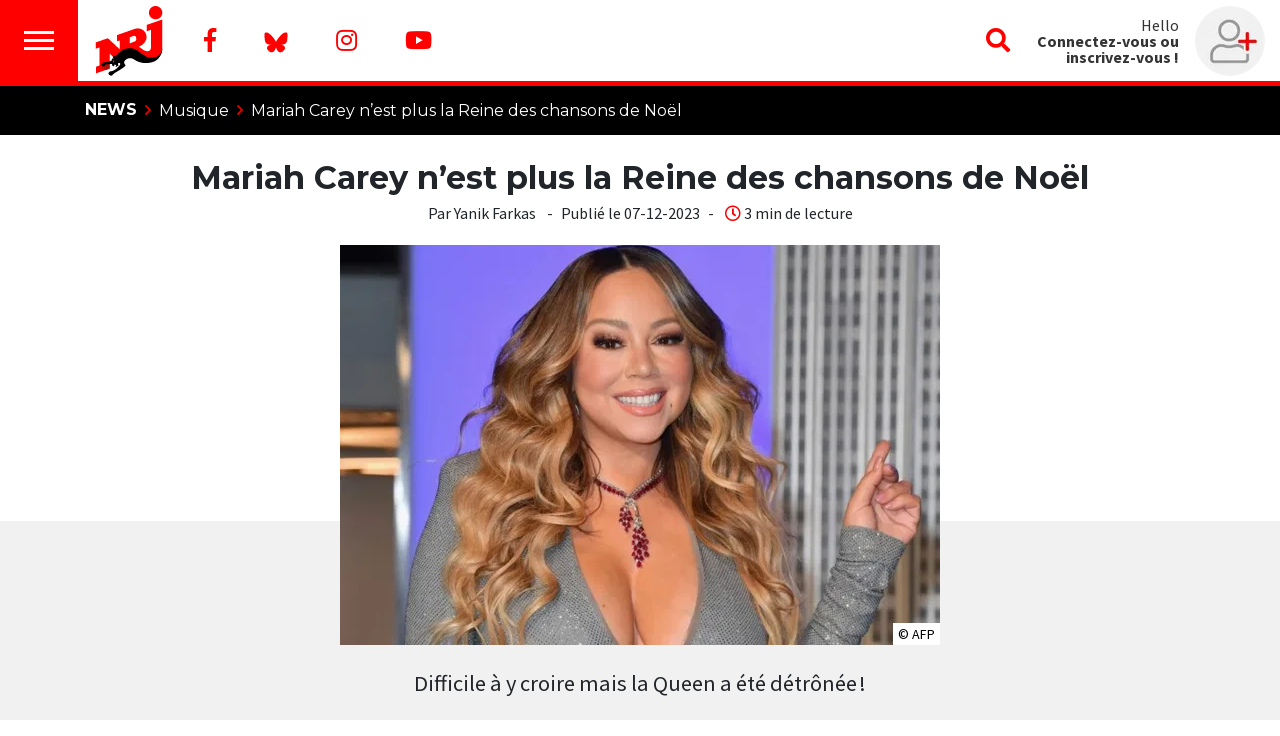

--- FILE ---
content_type: text/html;charset=UTF-8
request_url: https://www.nrj.be/article/25243/mariah-carey-n-est-plus-la-reine-des-chansons-de-noel
body_size: 89383
content:
<!DOCTYPE html>
<html lang="fr"><head><meta charset="utf-8"><meta name="robots" content="max-snippet:-1, max-image-preview:large, max-video-preview:-1"><meta name="viewport" content="width=device-width, initial-scale=1"><link rel="icon" type="image/x-icon" href="/build/images/favicon.ico"><title>	Mariah Carey n’est plus la Reine des chansons de Noël </title><meta name="author" content="NRJ Belgique"><meta name="copyright" content="NRJ Belgique"><meta name="description" content="Une autre chanteuse a osé prendre la place de Mariah Carey. Cela fait pourtant des années que Mariah s’impose dans le monde à cette période "><meta name="Keywords" content="Mariah Carey (Artiste),Musique,Noël"><meta itemprop="name" content="Mariah Carey n’est plus la Reine des chansons de Noël"><meta property="og:title" content="Mariah Carey n’est plus la Reine des chansons de Noël"><meta property="og:url" content="https://www.nrj.be/article/25243/mariah-carey-n-est-plus-la-reine-des-chansons-de-noel"><meta property="og:description" content="Une autre chanteuse a osé prendre la place de Mariah Carey. Cela fait pourtant des années que Mariah s’impose dans le monde à cette période"><meta property="og:image" content="https://media.ngroup.be/IMAGE/IMAGE-S1-00029/287044-mariah-carey-hit.jpg"><meta property="og:type" content="article"><meta property="og:locale" content="fr_FR"><meta name="twitter:card" content="summary_large_image"><meta name="twitter:title" content="Mariah Carey n’est plus la Reine des chansons de Noël"><meta name="twitter:description" content="Une autre chanteuse a osé prendre la place de Mariah Carey. Cela fait pourtant des années que Mariah s’impose dans le monde à cette période"><meta name="twitter:image:src" content="https://media.ngroup.be/IMAGE/IMAGE-S1-00029/287044-mariah-carey-hit.jpg"><link rel="canonical" href="/article/25243/mariah-carey-n-est-plus-la-reine-des-chansons-de-noel"><script type="application/ld+json">
[{
    "@context": "https://schema.org",
	"@type": "NewsArticle",
	"headline": "Mariah Carey n’est plus la Reine des chansons de Noël",
	"description": "Une autre chanteuse a osé prendre la place de Mariah Carey. Cela fait pourtant des années que Mariah s’impose dans le monde à cette période",
	"abstract": "Une autre chanteuse a osé prendre la place de Mariah Carey. Cela fait pourtant des années que Mariah s’impose dans le monde à cette période",
	"articleSection": "Musique",
	"author": {
		"@type": "Person",
		"name": "Assaker Kim",
		"url": "",
		"image": ""		
	},
	"datePublished": "Thu, 07 Dec 2023 14:53:46 +0100",
	"dateModified": "Thu, 07 Dec 2023 14:53:46 +0100",
	"image": [
		{
			"@type": "ImageObject",
			"url": "https://media.ngroup.be/IMAGE/IMAGE-S1-00029/287045-mariah-carey-hit.jpg",
			"width": "",
			"height": ""
		}
	],
    "isAccessibleForFree": "TRUE",
	"publisher": {
			"@type": ["RadioStation","NewsMediaOrganization"],		
	"name": "NRJ Belgique",
	"url": "https://www.nrj.be",
	"telephone": "+32 2 227 04 50",
	"address": {
	"@type": "PostalAddress",
	"streetAddress": "Chaussée de Louvain, 775",
	"addressRegion": "Bruxelles",
	"addressLocality": "Bruxelles",
	"postalCode": "1140",
	"addressCountry": "BE"
		},
	"sameAs": [
	    "https://www.facebook.com/nrj.be", 
		"https://twitter.com/nrjbelgique", 
		"https://www.instagram.com/nrjbelgique/?hl=fr", 
		"https://www.youtube.com/user/nrjbelgique"
	],
	"logo": {
		"@type": "ImageObject",
		"url": "http://www.nrj.be/build/images/logo-nrj-red.svg",
		"height": "150",
		"width": "150"
	}

	}
}]
</script><script type="application/ld+json">
[{
	"@context": "https://schema.org",
	"@type": "BreadcrumbList",
	"itemListElement": [
		{
			"@type": "ListItem",
			"position": 1,
			"item": {
				"@type": "WebSite",
				"@id": "https://www.nrj.be/",
				"name": "Accueil"
			}
		},
		{
			"@type": "ListItem",
			"position": 2,
			"item": {
				"@id": "https://www.nrj.be/news",
				"name": "News"
			}
		},
		{
			"@type": "ListItem",
			"position": 3,
			"item": {
				"@id": "https://www.nrj.be/news/musique",
				"name": "Musique"
			}
		},
		{
			"@type": "ListItem",
			"position": 4,
			"item": {
				"@id": "http://www.nrj.be/article/25243/mariah-carey-n-est-plus-la-reine-des-chansons-de-noel",
				"name": "Mariah Carey n’est plus la Reine des chansons de Noël"
			}
		}
	]
}]
</script><link href="https://fonts.googleapis.com/css?family=Montserrat:400,700|Source+Sans+Pro:400,700&amp;display=swap" rel="stylesheet"><style>@font-face{font-display:swap;font-family:Font\ Awesome\ 5\ Brands;font-style:normal;font-weight:400;src:url(/build/fonts/fa-brands-400.dc593d07.eot);src:url(/build/fonts/fa-brands-400.dc593d07.eot?#iefix) format("embedded-opentype") , url(/build/fonts/fa-brands-400.43349106.woff2) format("woff2") , url(/build/fonts/fa-brands-400.b659903e.woff) format("woff") , url(/build/fonts/fa-brands-400.ac7c8fba.ttf) format("truetype") , url(/build/images/fa-brands-400.84966e99.svg#fontawesome) format("svg")}@font-face{font-display:swap;font-family:Font\ Awesome\ 5\ Pro;font-style:normal;font-weight:300;src:url(/build/fonts/fa-light-300.ccc161b9.eot);src:url(/build/fonts/fa-light-300.ccc161b9.eot?#iefix) format("embedded-opentype") , url(/build/fonts/fa-light-300.6ff36265.woff2) format("woff2") , url(/build/fonts/fa-light-300.d2a1d36f.woff) format("woff") , url(/build/fonts/fa-light-300.9d256350.ttf) format("truetype") , url(/build/images/fa-light-300.d256089a.svg#fontawesome) format("svg")}@font-face{font-display:swap;font-family:Font\ Awesome\ 5\ Pro;font-style:normal;font-weight:400;src:url(/build/fonts/fa-regular-400.343e8a69.eot);src:url(/build/fonts/fa-regular-400.343e8a69.eot?#iefix) format("embedded-opentype") , url(/build/fonts/fa-regular-400.b9fbe9a7.woff2) format("woff2") , url(/build/fonts/fa-regular-400.af399b5e.woff) format("woff") , url(/build/fonts/fa-regular-400.3989a075.ttf) format("truetype") , url(/build/images/fa-regular-400.00c0694f.svg#fontawesome) format("svg")}@font-face{font-display:swap;font-family:Font\ Awesome\ 5\ Pro;font-style:normal;font-weight:900;src:url(/build/fonts/fa-solid-900.768d760d.eot);src:url(/build/fonts/fa-solid-900.768d760d.eot?#iefix) format("embedded-opentype") , url(/build/fonts/fa-solid-900.7d49f26e.woff2) format("woff2") , url(/build/fonts/fa-solid-900.89a09251.woff) format("woff") , url(/build/fonts/fa-solid-900.26e23515.ttf) format("truetype") , url(/build/images/fa-solid-900.09cc653d.svg#fontawesome) format("svg")}@font-face{font-family:Bricolage;font-style:normal;font-weight:700;src:url(/build/fonts/bricolage_bold.6547e5ab.ttf) format("truetype")}:root{--blue:#007bff;--indigo:#6610f2;--purple:#6f42c1;--pink:#e83e8c;--red:#dc3545;--orange:#fd7e14;--yellow:#ffc107;--green:#28a745;--teal:#20c997;--cyan:#17a2b8;--white:#fff;--gray:#6c757d;--gray-dark:#343a40;--primary:red;--secondary:#e6e6e6;--success:#28a745;--info:#17a2b8;--warning:#ffc107;--danger:#dc3545;--light:#f8f9fa;--dark:#343a40;--breakpoint-xs:0;--breakpoint-sm:576px;--breakpoint-md:768px;--breakpoint-lg:992px;--breakpoint-xl:1200px;--font-family-sans-serif:-apple-system , BlinkMacSystemFont , "Segoe UI" , Roboto , "Helvetica Neue" , Arial , "Noto Sans" , sans-serif , "Apple Color Emoji" , "Segoe UI Emoji" , "Segoe UI Symbol" , "Noto Color Emoji";--font-family-monospace:SFMono-Regular , Menlo , Monaco , Consolas , "Liberation Mono" , "Courier New" , monospace}*,:after,:before{box-sizing:border-box}html{font-family:sans-serif;line-height:1.15;-webkit-text-size-adjust:100%;-webkit-tap-highlight-color:rgba(0,0,0,0)}article,aside,figcaption,figure,footer,header,hgroup,main,nav,section{display:block}body{background-color:#fff;color:#212529;font-family:-apple-system,BlinkMacSystemFont,Segoe\ UI,Roboto,Helvetica\ Neue,Arial,Noto\ Sans,sans-serif,Apple\ Color\ Emoji,Segoe\ UI\ Emoji,Segoe\ UI\ Symbol,Noto\ Color\ Emoji;font-size:1rem;font-weight:400;line-height:1.5;margin:0;text-align:left}[tabindex="-1"]:focus{outline:0!important}hr{box-sizing:content-box;height:0;overflow:visible}h1,h2,h3,h4,h5,h6{margin-bottom:.5rem;margin-top:0}p{margin-bottom:1rem;margin-top:0}abbr[data-original-title],abbr[title]{border-bottom:0;cursor:help;text-decoration:underline;text-decoration:underline dotted;text-decoration-skip-ink:none}address{font-style:normal;line-height:inherit}address,dl,ol,ul{margin-bottom:1rem}dl,ol,ul{margin-top:0}ol ol,ol ul,ul ol,ul ul{margin-bottom:0}dt{font-weight:700}dd{margin-bottom:.5rem;margin-left:0}blockquote{margin:0 0 1rem}b,strong{font-weight:bolder}small{font-size:80%}sub,sup{font-size:75%;line-height:0;position:relative;vertical-align:baseline}sub{bottom:-.25em}sup{top:-.5em}a{background-color:transparent;text-decoration:none}a:hover{color:#b30000;text-decoration:underline}a:not([href]):not([tabindex]),a:not([href]):not([tabindex]):focus,a:not([href]):not([tabindex]):hover{color:inherit;text-decoration:none}a:not([href]):not([tabindex]):focus{outline:0}code,kbd,pre,samp{font-family:SFMono-Regular,Menlo,Monaco,Consolas,Liberation\ Mono,Courier\ New,monospace;font-size:1em}pre{margin-bottom:1rem;margin-top:0;overflow:auto}figure{margin:0 0 1rem}img{border-style:none}img,svg{vertical-align:middle}svg{overflow:hidden}table{border-collapse:collapse}caption{caption-side:bottom;color:#6c757d;padding-bottom:.75rem;padding-top:.75rem;text-align:left}th{text-align:inherit}label{display:inline-block;margin-bottom:.5rem}button{border-radius:0}button:focus{outline:1px dotted;outline:5px auto -webkit-focus-ring-color}button,input,optgroup,select,textarea{font-family:inherit;font-size:inherit;line-height:inherit;margin:0}button,input{overflow:visible}button,select{text-transform:none}select{word-wrap:normal}[type="button"],[type="reset"],[type="submit"],button{-webkit-appearance:button}[type=button]:not(:disabled),[type=reset]:not(:disabled),[type=submit]:not(:disabled),button:not(:disabled){cursor:pointer}[type="button"]::-moz-focus-inner,[type="reset"]::-moz-focus-inner,[type="submit"]::-moz-focus-inner,button::-moz-focus-inner{border-style:none;padding:0}input[type="checkbox"],input[type="radio"]{box-sizing:border-box;padding:0}input[type="date"],input[type="datetime-local"],input[type="month"],input[type="time"]{-webkit-appearance:listbox}textarea{overflow:auto;resize:vertical}fieldset{border:0;margin:0;min-width:0;padding:0}legend{color:inherit;display:block;font-size:1.5rem;line-height:inherit;margin-bottom:.5rem;max-width:100%;padding:0;white-space:normal;width:100%}progress{vertical-align:baseline}[type="number"]::-webkit-inner-spin-button,[type="number"]::-webkit-outer-spin-button{height:auto}[type="search"]{-webkit-appearance:none;outline-offset:-2px}[type="search"]::-webkit-search-decoration{-webkit-appearance:none}::-webkit-file-upload-button{-webkit-appearance:button;font:inherit}output{display:inline-block}summary{cursor:pointer;display:list-item}template{display:none}[hidden]{display:none!important}.h1,.h2,.h3,.h4,.h5,.h6,h1,h2,h3,h4,h5,h6{font-weight:500;line-height:1.2;margin-bottom:.5rem}.h1,h1{font-size:2.5rem}.h2,h2{font-size:2rem}.h3,h3{font-size:1.75rem}.h4,h4{font-size:1.5rem}.h5,h5{font-size:1.25rem}.h6,h6{font-size:1rem}.lead{font-size:1.25rem;font-weight:300}.display-1{font-size:6rem}.display-1,.display-2{font-weight:300;line-height:1.2}.display-2{font-size:5.5rem}.display-3{font-size:4.5rem}.display-3,.display-4{font-weight:300;line-height:1.2}.display-4{font-size:3.5rem}hr{border:0;border-top:1px solid rgba(0,0,0,.1);margin-bottom:1rem;margin-top:1rem}.small,small{font-size:80%;font-weight:400}.mark,mark{background-color:#fcf8e3;padding:.2em}.list-inline,.list-unstyled{list-style:none;padding-left:0}.list-inline-item{display:inline-block}.list-inline-item:not(:last-child){margin-right:.5rem}.initialism{font-size:90%;text-transform:uppercase}.blockquote{font-size:1.25rem;margin-bottom:1rem}.blockquote-footer{color:#6c757d;display:block;font-size:80%}.blockquote-footer:before{content:"\2014\00A0"}.img-fluid,.img-thumbnail{height:auto;max-width:100%}.img-thumbnail{background-color:#fff;border:1px solid #dee2e6;border-radius:.25rem;padding:.25rem}.figure{display:inline-block}.figure-img{line-height:1;margin-bottom:.5rem}.figure-caption{color:#6c757d;font-size:90%}code{color:#e83e8c;font-size:87.5%;word-break:break-word}a>code{color:inherit}kbd{background-color:#212529;border-radius:.2rem;color:#fff;font-size:87.5%;padding:.2rem .4rem}kbd kbd{font-size:100%;font-weight:700;padding:0}pre{color:#212529;display:block;font-size:87.5%}pre code{color:inherit;font-size:inherit;word-break:normal}.pre-scrollable{max-height:340px;overflow-y:scroll}.container{margin-left:auto;margin-right:auto;padding-left:15px;padding-right:15px;width:100%}@media (min-width:576px){.container{max-width:540px}}@media (min-width:768px){.container{max-width:720px}}@media (min-width:992px){.container{max-width:960px}}@media (min-width:1200px){.container{max-width:1140px}}.container-fluid{margin-left:auto;margin-right:auto;padding-left:15px;padding-right:15px;width:100%}.row{display:flex;flex-wrap:wrap;margin-left:-15px;margin-right:-15px}.no-gutters{margin-left:0;margin-right:0}.no-gutters>.col,.no-gutters>[class*="col-"]{padding-left:0;padding-right:0}.col,.col-1,.col-10,.col-11,.col-12,.col-2,.col-3,.col-4,.col-5,.col-6,.col-7,.col-8,.col-9,.col-auto,.col-lg,.col-lg-1,.col-lg-10,.col-lg-11,.col-lg-12,.col-lg-2,.col-lg-3,.col-lg-4,.col-lg-5,.col-lg-6,.col-lg-7,.col-lg-8,.col-lg-9,.col-lg-auto,.col-md,.col-md-1,.col-md-10,.col-md-11,.col-md-12,.col-md-2,.col-md-3,.col-md-4,.col-md-5,.col-md-6,.col-md-7,.col-md-8,.col-md-9,.col-md-auto,.col-sm,.col-sm-1,.col-sm-10,.col-sm-11,.col-sm-12,.col-sm-2,.col-sm-3,.col-sm-4,.col-sm-5,.col-sm-6,.col-sm-7,.col-sm-8,.col-sm-9,.col-sm-auto,.col-xl,.col-xl-1,.col-xl-10,.col-xl-11,.col-xl-12,.col-xl-2,.col-xl-3,.col-xl-4,.col-xl-5,.col-xl-6,.col-xl-7,.col-xl-8,.col-xl-9,.col-xl-auto{padding-left:15px;padding-right:15px;position:relative;width:100%}.col{flex-basis:0;flex-grow:1;max-width:100%}.col-auto{flex:0 0 auto;max-width:100%;width:auto}.col-1{flex:0 0 8.3333333333%;max-width:8.3333333333%}.col-2{flex:0 0 16.6666666667%;max-width:16.6666666667%}.col-3{flex:0 0 25%;max-width:25%}.col-4{flex:0 0 33.3333333333%;max-width:33.3333333333%}.col-5{flex:0 0 41.6666666667%;max-width:41.6666666667%}.col-6{flex:0 0 50%;max-width:50%}.col-7{flex:0 0 58.3333333333%;max-width:58.3333333333%}.col-8{flex:0 0 66.6666666667%;max-width:66.6666666667%}.col-9{flex:0 0 75%;max-width:75%}.col-10{flex:0 0 83.3333333333%;max-width:83.3333333333%}.col-11{flex:0 0 91.6666666667%;max-width:91.6666666667%}.col-12{flex:0 0 100%;max-width:100%}.order-first{order:-1}.order-last{order:13}.order-0{order:0}.order-1{order:1}.order-2{order:2}.order-3{order:3}.order-4{order:4}.order-5{order:5}.order-6{order:6}.order-7{order:7}.order-8{order:8}.order-9{order:9}.order-10{order:10}.order-11{order:11}.order-12{order:12}.offset-1{margin-left:8.3333333333%}.offset-2{margin-left:16.6666666667%}.offset-3{margin-left:25%}.offset-4{margin-left:33.3333333333%}.offset-5{margin-left:41.6666666667%}.offset-6{margin-left:50%}.offset-7{margin-left:58.3333333333%}.offset-8{margin-left:66.6666666667%}.offset-9{margin-left:75%}.offset-10{margin-left:83.3333333333%}.offset-11{margin-left:91.6666666667%}@media (min-width:576px){.col-sm{flex-basis:0;flex-grow:1;max-width:100%}.col-sm-auto{flex:0 0 auto;max-width:100%;width:auto}.col-sm-1{flex:0 0 8.3333333333%;max-width:8.3333333333%}.col-sm-2{flex:0 0 16.6666666667%;max-width:16.6666666667%}.col-sm-3{flex:0 0 25%;max-width:25%}.col-sm-4{flex:0 0 33.3333333333%;max-width:33.3333333333%}.col-sm-5{flex:0 0 41.6666666667%;max-width:41.6666666667%}.col-sm-6{flex:0 0 50%;max-width:50%}.col-sm-7{flex:0 0 58.3333333333%;max-width:58.3333333333%}.col-sm-8{flex:0 0 66.6666666667%;max-width:66.6666666667%}.col-sm-9{flex:0 0 75%;max-width:75%}.col-sm-10{flex:0 0 83.3333333333%;max-width:83.3333333333%}.col-sm-11{flex:0 0 91.6666666667%;max-width:91.6666666667%}.col-sm-12{flex:0 0 100%;max-width:100%}.order-sm-first{order:-1}.order-sm-last{order:13}.order-sm-0{order:0}.order-sm-1{order:1}.order-sm-2{order:2}.order-sm-3{order:3}.order-sm-4{order:4}.order-sm-5{order:5}.order-sm-6{order:6}.order-sm-7{order:7}.order-sm-8{order:8}.order-sm-9{order:9}.order-sm-10{order:10}.order-sm-11{order:11}.order-sm-12{order:12}.offset-sm-0{margin-left:0}.offset-sm-1{margin-left:8.3333333333%}.offset-sm-2{margin-left:16.6666666667%}.offset-sm-3{margin-left:25%}.offset-sm-4{margin-left:33.3333333333%}.offset-sm-5{margin-left:41.6666666667%}.offset-sm-6{margin-left:50%}.offset-sm-7{margin-left:58.3333333333%}.offset-sm-8{margin-left:66.6666666667%}.offset-sm-9{margin-left:75%}.offset-sm-10{margin-left:83.3333333333%}.offset-sm-11{margin-left:91.6666666667%}}@media (min-width:768px){.col-md{flex-basis:0;flex-grow:1;max-width:100%}.col-md-auto{flex:0 0 auto;max-width:100%;width:auto}.col-md-1{flex:0 0 8.3333333333%;max-width:8.3333333333%}.col-md-2{flex:0 0 16.6666666667%;max-width:16.6666666667%}.col-md-3{flex:0 0 25%;max-width:25%}.col-md-4{flex:0 0 33.3333333333%;max-width:33.3333333333%}.col-md-5{flex:0 0 41.6666666667%;max-width:41.6666666667%}.col-md-6{flex:0 0 50%;max-width:50%}.col-md-7{flex:0 0 58.3333333333%;max-width:58.3333333333%}.col-md-8{flex:0 0 66.6666666667%;max-width:66.6666666667%}.col-md-9{flex:0 0 75%;max-width:75%}.col-md-10{flex:0 0 83.3333333333%;max-width:83.3333333333%}.col-md-11{flex:0 0 91.6666666667%;max-width:91.6666666667%}.col-md-12{flex:0 0 100%;max-width:100%}.order-md-first{order:-1}.order-md-last{order:13}.order-md-0{order:0}.order-md-1{order:1}.order-md-2{order:2}.order-md-3{order:3}.order-md-4{order:4}.order-md-5{order:5}.order-md-6{order:6}.order-md-7{order:7}.order-md-8{order:8}.order-md-9{order:9}.order-md-10{order:10}.order-md-11{order:11}.order-md-12{order:12}.offset-md-0{margin-left:0}.offset-md-1{margin-left:8.3333333333%}.offset-md-2{margin-left:16.6666666667%}.offset-md-3{margin-left:25%}.offset-md-4{margin-left:33.3333333333%}.offset-md-5{margin-left:41.6666666667%}.offset-md-6{margin-left:50%}.offset-md-7{margin-left:58.3333333333%}.offset-md-8{margin-left:66.6666666667%}.offset-md-9{margin-left:75%}.offset-md-10{margin-left:83.3333333333%}.offset-md-11{margin-left:91.6666666667%}}@media (min-width:992px){.col-lg{flex-basis:0;flex-grow:1;max-width:100%}.col-lg-auto{flex:0 0 auto;max-width:100%;width:auto}.col-lg-1{flex:0 0 8.3333333333%;max-width:8.3333333333%}.col-lg-2{flex:0 0 16.6666666667%;max-width:16.6666666667%}.col-lg-3{flex:0 0 25%;max-width:25%}.col-lg-4{flex:0 0 33.3333333333%;max-width:33.3333333333%}.col-lg-5{flex:0 0 41.6666666667%;max-width:41.6666666667%}.col-lg-6{flex:0 0 50%;max-width:50%}.col-lg-7{flex:0 0 58.3333333333%;max-width:58.3333333333%}.col-lg-8{flex:0 0 66.6666666667%;max-width:66.6666666667%}.col-lg-9{flex:0 0 75%;max-width:75%}.col-lg-10{flex:0 0 83.3333333333%;max-width:83.3333333333%}.col-lg-11{flex:0 0 91.6666666667%;max-width:91.6666666667%}.col-lg-12{flex:0 0 100%;max-width:100%}.order-lg-first{order:-1}.order-lg-last{order:13}.order-lg-0{order:0}.order-lg-1{order:1}.order-lg-2{order:2}.order-lg-3{order:3}.order-lg-4{order:4}.order-lg-5{order:5}.order-lg-6{order:6}.order-lg-7{order:7}.order-lg-8{order:8}.order-lg-9{order:9}.order-lg-10{order:10}.order-lg-11{order:11}.order-lg-12{order:12}.offset-lg-0{margin-left:0}.offset-lg-1{margin-left:8.3333333333%}.offset-lg-2{margin-left:16.6666666667%}.offset-lg-3{margin-left:25%}.offset-lg-4{margin-left:33.3333333333%}.offset-lg-5{margin-left:41.6666666667%}.offset-lg-6{margin-left:50%}.offset-lg-7{margin-left:58.3333333333%}.offset-lg-8{margin-left:66.6666666667%}.offset-lg-9{margin-left:75%}.offset-lg-10{margin-left:83.3333333333%}.offset-lg-11{margin-left:91.6666666667%}}@media (min-width:1200px){.col-xl{flex-basis:0;flex-grow:1;max-width:100%}.col-xl-auto{flex:0 0 auto;max-width:100%;width:auto}.col-xl-1{flex:0 0 8.3333333333%;max-width:8.3333333333%}.col-xl-2{flex:0 0 16.6666666667%;max-width:16.6666666667%}.col-xl-3{flex:0 0 25%;max-width:25%}.col-xl-4{flex:0 0 33.3333333333%;max-width:33.3333333333%}.col-xl-5{flex:0 0 41.6666666667%;max-width:41.6666666667%}.col-xl-6{flex:0 0 50%;max-width:50%}.col-xl-7{flex:0 0 58.3333333333%;max-width:58.3333333333%}.col-xl-8{flex:0 0 66.6666666667%;max-width:66.6666666667%}.col-xl-9{flex:0 0 75%;max-width:75%}.col-xl-10{flex:0 0 83.3333333333%;max-width:83.3333333333%}.col-xl-11{flex:0 0 91.6666666667%;max-width:91.6666666667%}.col-xl-12{flex:0 0 100%;max-width:100%}.order-xl-first{order:-1}.order-xl-last{order:13}.order-xl-0{order:0}.order-xl-1{order:1}.order-xl-2{order:2}.order-xl-3{order:3}.order-xl-4{order:4}.order-xl-5{order:5}.order-xl-6{order:6}.order-xl-7{order:7}.order-xl-8{order:8}.order-xl-9{order:9}.order-xl-10{order:10}.order-xl-11{order:11}.order-xl-12{order:12}.offset-xl-0{margin-left:0}.offset-xl-1{margin-left:8.3333333333%}.offset-xl-2{margin-left:16.6666666667%}.offset-xl-3{margin-left:25%}.offset-xl-4{margin-left:33.3333333333%}.offset-xl-5{margin-left:41.6666666667%}.offset-xl-6{margin-left:50%}.offset-xl-7{margin-left:58.3333333333%}.offset-xl-8{margin-left:66.6666666667%}.offset-xl-9{margin-left:75%}.offset-xl-10{margin-left:83.3333333333%}.offset-xl-11{margin-left:91.6666666667%}}.table{color:#212529;margin-bottom:1rem;width:100%}.table td,.table th{border-top:1px solid #dee2e6;padding:.75rem;vertical-align:top}.table thead th{border-bottom:2px solid #dee2e6;vertical-align:bottom}.table tbody+tbody{border-top:2px solid #dee2e6}.table-sm td,.table-sm th{padding:.3rem}.table-bordered,.table-bordered td,.table-bordered th{border:1px solid #dee2e6}.table-bordered thead td,.table-bordered thead th{border-bottom-width:2px}.table-borderless tbody+tbody,.table-borderless td,.table-borderless th,.table-borderless thead th{border:0}.table-striped tbody tr:nth-of-type(odd){background-color:rgba(0,0,0,.05)}.table-hover tbody tr:hover{background-color:rgba(0,0,0,.075);color:#212529}.table-primary,.table-primary>td,.table-primary>th{background-color:#ffb8b8}.table-primary tbody+tbody,.table-primary td,.table-primary th,.table-primary thead th{border-color:#ff7a7a}.table-hover .table-primary:hover,.table-hover .table-primary:hover>td,.table-hover .table-primary:hover>th{background-color:#ff9f9f}.table-secondary,.table-secondary>td,.table-secondary>th{background-color:#f8f8f8}.table-secondary tbody+tbody,.table-secondary td,.table-secondary th,.table-secondary thead th{border-color:#f2f2f2}.table-hover .table-secondary:hover,.table-hover .table-secondary:hover>td,.table-hover .table-secondary:hover>th{background-color:#ebebeb}.table-success,.table-success>td,.table-success>th{background-color:#c3e6cb}.table-success tbody+tbody,.table-success td,.table-success th,.table-success thead th{border-color:#8fd19e}.table-hover .table-success:hover,.table-hover .table-success:hover>td,.table-hover .table-success:hover>th{background-color:#b1dfbb}.table-info,.table-info>td,.table-info>th{background-color:#bee5eb}.table-info tbody+tbody,.table-info td,.table-info th,.table-info thead th{border-color:#86cfda}.table-hover .table-info:hover,.table-hover .table-info:hover>td,.table-hover .table-info:hover>th{background-color:#abdde5}.table-warning,.table-warning>td,.table-warning>th{background-color:#ffeeba}.table-warning tbody+tbody,.table-warning td,.table-warning th,.table-warning thead th{border-color:#ffdf7e}.table-hover .table-warning:hover,.table-hover .table-warning:hover>td,.table-hover .table-warning:hover>th{background-color:#ffe8a1}.table-danger,.table-danger>td,.table-danger>th{background-color:#f5c6cb}.table-danger tbody+tbody,.table-danger td,.table-danger th,.table-danger thead th{border-color:#ed969e}.table-hover .table-danger:hover,.table-hover .table-danger:hover>td,.table-hover .table-danger:hover>th{background-color:#f1b0b7}.table-light,.table-light>td,.table-light>th{background-color:#fdfdfe}.table-light tbody+tbody,.table-light td,.table-light th,.table-light thead th{border-color:#fbfcfc}.table-hover .table-light:hover,.table-hover .table-light:hover>td,.table-hover .table-light:hover>th{background-color:#ececf6}.table-dark,.table-dark>td,.table-dark>th{background-color:#c6c8ca}.table-dark tbody+tbody,.table-dark td,.table-dark th,.table-dark thead th{border-color:#95999c}.table-hover .table-dark:hover,.table-hover .table-dark:hover>td,.table-hover .table-dark:hover>th{background-color:#b9bbbe}.table-active,.table-active>td,.table-active>th,.table-hover .table-active:hover,.table-hover .table-active:hover>td,.table-hover .table-active:hover>th{background-color:rgba(0,0,0,.075)}.table .thead-dark th{background-color:#343a40;border-color:#454d55;color:#fff}.table .thead-light th{background-color:#e9ecef;border-color:#dee2e6;color:#495057}.table-dark{background-color:#343a40;color:#fff}.table-dark td,.table-dark th,.table-dark thead th{border-color:#454d55}.table-dark.table-bordered{border:0}.table-dark.table-striped tbody tr:nth-of-type(odd){background-color:hsla(0,0%,100%,.05)}.table-dark.table-hover tbody tr:hover{background-color:hsla(0,0%,100%,.075);color:#fff}@media (max-width:575.98px){.table-responsive-sm{display:block;overflow-x:auto;width:100%;-webkit-overflow-scrolling:touch}.table-responsive-sm>.table-bordered{border:0}}@media (max-width:767.98px){.table-responsive-md{display:block;overflow-x:auto;width:100%;-webkit-overflow-scrolling:touch}.table-responsive-md>.table-bordered{border:0}}@media (max-width:991.98px){.table-responsive-lg{display:block;overflow-x:auto;width:100%;-webkit-overflow-scrolling:touch}.table-responsive-lg>.table-bordered{border:0}}@media (max-width:1199.98px){.table-responsive-xl{display:block;overflow-x:auto;width:100%;-webkit-overflow-scrolling:touch}.table-responsive-xl>.table-bordered{border:0}}.table-responsive{display:block;overflow-x:auto;width:100%;-webkit-overflow-scrolling:touch}.table-responsive>.table-bordered{border:0}.form-control{background-clip:padding-box;background-color:#fff;border:1px solid #ced4da;border-radius:.25rem;color:#495057;display:block;font-size:1rem;font-weight:400;height:calc(1.5em + .75rem + 2px);line-height:1.5;padding:.375rem .75rem;transition:border-color .15s ease-in-out , box-shadow .15s ease-in-out;width:100%}@media (prefers-reduced-motion:reduce){.form-control{transition:none}}.form-control::-ms-expand{background-color:transparent;border:0}.form-control:focus{background-color:#fff;border-color:#ff8080;box-shadow:0 0 0 .2rem rgba(255,0,0,.25);color:#495057;outline:0}.form-control::placeholder{color:#6c757d;opacity:1}.form-control:disabled,.form-control[readonly]{background-color:#e9ecef;opacity:1}select.form-control:focus::-ms-value{background-color:#fff;color:#495057}.form-control-file,.form-control-range{display:block;width:100%}.col-form-label{font-size:inherit;line-height:1.5;margin-bottom:0;padding-bottom:calc(.375rem + 1px);padding-top:calc(.375rem + 1px)}.col-form-label-lg{font-size:1.25rem;line-height:1.5;padding-bottom:calc(.5rem + 1px);padding-top:calc(.5rem + 1px)}.col-form-label-sm{font-size:.875rem;line-height:1.5;padding-bottom:calc(.25rem + 1px);padding-top:calc(.25rem + 1px)}.form-control-plaintext{background-color:transparent;border:solid transparent;border-width:1px 0;color:#212529;display:block;line-height:1.5;margin-bottom:0;padding-bottom:.375rem;padding-top:.375rem;width:100%}.form-control-plaintext.form-control-lg,.form-control-plaintext.form-control-sm{padding-left:0;padding-right:0}.form-control-sm{border-radius:.2rem;font-size:.875rem;height:calc(1.5em + .5rem + 2px);line-height:1.5;padding:.25rem .5rem}.form-control-lg{border-radius:.3rem;font-size:1.25rem;height:calc(1.5em + 1rem + 2px);line-height:1.5;padding:.5rem 1rem}select.form-control[multiple],select.form-control[size],textarea.form-control{height:auto}.form-group{margin-bottom:1rem}.form-text{display:block;margin-top:.25rem}.form-row{display:flex;flex-wrap:wrap;margin-left:-5px;margin-right:-5px}.form-row>.col,.form-row>[class*="col-"]{padding-left:5px;padding-right:5px}.form-check{display:block;padding-left:1.25rem;position:relative}.form-check-input{margin-left:-1.25rem;margin-top:.3rem;position:absolute}.form-check-input:disabled~.form-check-label{color:#6c757d}.form-check-label{margin-bottom:0}.form-check-inline{align-items:center;display:inline-flex;margin-right:.75rem;padding-left:0}.form-check-inline .form-check-input{margin-left:0;margin-right:.3125rem;margin-top:0;position:static}.valid-feedback{color:#28a745;display:none;font-size:80%;margin-top:.25rem;width:100%}.valid-tooltip{background-color:rgba(40,167,69,.9);border-radius:.25rem;color:#fff;display:none;font-size:.875rem;line-height:1.5;margin-top:.1rem;max-width:100%;padding:.25rem .5rem;position:absolute;top:100%;z-index:5}.form-control.is-valid,.was-validated .form-control:valid{background-image:url(data:image/svg+xml;charset=utf-8,%3Csvg\ xmlns=\'http://www.w3.org/2000/svg\'\ viewBox=\'0\ 0\ 8\ 8\'%3E%3Cpath\ fill=\'%2328a745\'\ d=\'M2.3\ 6.73.6\ 4.53c-.4-1.04.46-1.4\ 1.1-.8l1.1\ 1.4\ 3.4-3.8c.6-.63\ 1.6-.27\ 1.2.7l-4\ 4.6c-.43.5-.8.4-1.1.1\'/%3E%3C/svg%3E);background-position:center right calc(.375em + .1875rem);background-repeat:no-repeat;background-size:calc(.75em + .375rem) calc(.75em + .375rem);border-color:#28a745;padding-right:calc(1.5em + .75rem)}.form-control.is-valid:focus,.was-validated .form-control:valid:focus{border-color:#28a745;box-shadow:0 0 0 .2rem rgba(40,167,69,.25)}.form-control.is-valid~.valid-feedback,.form-control.is-valid~.valid-tooltip,.was-validated .form-control:valid~.valid-feedback,.was-validated .form-control:valid~.valid-tooltip{display:block}.was-validated textarea.form-control:valid,textarea.form-control.is-valid{background-position:top calc(.375em + .1875rem) right calc(.375em + .1875rem);padding-right:calc(1.5em + .75rem)}.custom-select.is-valid,.was-validated .custom-select:valid{background:url("data:image/svg+xml;charset=utf-8,%3Csvg xmlns='http://www.w3.org/2000/svg' viewBox='0 0 4 5'%3E%3Cpath fill='%23343a40' d='M2 0 0 2h4zm0 5L0 3h4z'/%3E%3C/svg%3E") no-repeat right .75rem center/8px 10px,url("data:image/svg+xml;charset=utf-8,%3Csvg xmlns='http://www.w3.org/2000/svg' viewBox='0 0 8 8'%3E%3Cpath fill='%2328a745' d='M2.3 6.73.6 4.53c-.4-1.04.46-1.4 1.1-.8l1.1 1.4 3.4-3.8c.6-.63 1.6-.27 1.2.7l-4 4.6c-.43.5-.8.4-1.1.1'/%3E%3C/svg%3E") #fff no-repeat center right 1.75rem/calc(.75em + .375rem) calc(.75em + .375rem);border-color:#28a745;padding-right:calc(.75em + 2.3125rem)}.custom-select.is-valid:focus,.was-validated .custom-select:valid:focus{border-color:#28a745;box-shadow:0 0 0 .2rem rgba(40,167,69,.25)}.custom-select.is-valid~.valid-feedback,.custom-select.is-valid~.valid-tooltip,.was-validated .custom-select:valid~.valid-feedback,.was-validated .custom-select:valid~.valid-tooltip{display:block}.form-control-file.is-valid~.valid-feedback,.form-control-file.is-valid~.valid-tooltip,.was-validated .form-control-file:valid~.valid-feedback,.was-validated .form-control-file:valid~.valid-tooltip{display:block}.form-check-input.is-valid~.form-check-label,.was-validated .form-check-input:valid~.form-check-label{color:#28a745}.form-check-input.is-valid~.valid-feedback,.form-check-input.is-valid~.valid-tooltip,.was-validated .form-check-input:valid~.valid-feedback,.was-validated .form-check-input:valid~.valid-tooltip{display:block}.custom-control-input.is-valid~.custom-control-label,.was-validated .custom-control-input:valid~.custom-control-label{color:#28a745}.custom-control-input.is-valid~.custom-control-label:before,.was-validated .custom-control-input:valid~.custom-control-label:before{border-color:#28a745}.custom-control-input.is-valid~.valid-feedback,.custom-control-input.is-valid~.valid-tooltip,.was-validated .custom-control-input:valid~.valid-feedback,.was-validated .custom-control-input:valid~.valid-tooltip{display:block}.custom-control-input.is-valid:checked~.custom-control-label:before,.was-validated .custom-control-input:valid:checked~.custom-control-label:before{background-color:#34ce57;border-color:#34ce57}.custom-control-input.is-valid:focus~.custom-control-label:before,.was-validated .custom-control-input:valid:focus~.custom-control-label:before{box-shadow:0 0 0 .2rem rgba(40,167,69,.25)}.custom-control-input.is-valid:focus:not(:checked)~.custom-control-label:before,.was-validated .custom-control-input:valid:focus:not(:checked)~.custom-control-label:before{border-color:#28a745}.custom-file-input.is-valid~.custom-file-label,.was-validated .custom-file-input:valid~.custom-file-label{border-color:#28a745}.custom-file-input.is-valid~.valid-feedback,.custom-file-input.is-valid~.valid-tooltip,.was-validated .custom-file-input:valid~.valid-feedback,.was-validated .custom-file-input:valid~.valid-tooltip{display:block}.custom-file-input.is-valid:focus~.custom-file-label,.was-validated .custom-file-input:valid:focus~.custom-file-label{border-color:#28a745;box-shadow:0 0 0 .2rem rgba(40,167,69,.25)}.invalid-feedback{color:#dc3545;display:none;font-size:80%;margin-top:.25rem;width:100%}.invalid-tooltip{background-color:rgba(220,53,69,.9);border-radius:.25rem;color:#fff;display:none;font-size:.875rem;line-height:1.5;margin-top:.1rem;max-width:100%;padding:.25rem .5rem;position:absolute;top:100%;z-index:5}.form-control.is-invalid,.was-validated .form-control:invalid{background-image:url(data:image/svg+xml;charset=utf-8,%3Csvg\ xmlns=\'http://www.w3.org/2000/svg\'\ fill=\'%23dc3545\'\ viewBox=\'-2\ -2\ 7\ 7\'%3E%3Cpath\ stroke=\'%23dc3545\'\ d=\'m0\ 0\ 3\ 3m0-3L0\ 3\'/%3E%3Ccircle\ r=\'.5\'/%3E%3Ccircle\ cx=\'3\'\ r=\'.5\'/%3E%3Ccircle\ cy=\'3\'\ r=\'.5\'/%3E%3Ccircle\ cx=\'3\'\ cy=\'3\'\ r=\'.5\'/%3E%3C/svg%3E);background-position:center right calc(.375em + .1875rem);background-repeat:no-repeat;background-size:calc(.75em + .375rem) calc(.75em + .375rem);border-color:#dc3545;padding-right:calc(1.5em + .75rem)}.form-control.is-invalid:focus,.was-validated .form-control:invalid:focus{border-color:#dc3545;box-shadow:0 0 0 .2rem rgba(220,53,69,.25)}.form-control.is-invalid~.invalid-feedback,.form-control.is-invalid~.invalid-tooltip,.was-validated .form-control:invalid~.invalid-feedback,.was-validated .form-control:invalid~.invalid-tooltip{display:block}.was-validated textarea.form-control:invalid,textarea.form-control.is-invalid{background-position:top calc(.375em + .1875rem) right calc(.375em + .1875rem);padding-right:calc(1.5em + .75rem)}.custom-select.is-invalid,.was-validated .custom-select:invalid{background:url("data:image/svg+xml;charset=utf-8,%3Csvg xmlns='http://www.w3.org/2000/svg' viewBox='0 0 4 5'%3E%3Cpath fill='%23343a40' d='M2 0 0 2h4zm0 5L0 3h4z'/%3E%3C/svg%3E") no-repeat right .75rem center/8px 10px,url("data:image/svg+xml;charset=utf-8,%3Csvg xmlns='http://www.w3.org/2000/svg' fill='%23dc3545' viewBox='-2 -2 7 7'%3E%3Cpath stroke='%23dc3545' d='m0 0 3 3m0-3L0 3'/%3E%3Ccircle r='.5'/%3E%3Ccircle cx='3' r='.5'/%3E%3Ccircle cy='3' r='.5'/%3E%3Ccircle cx='3' cy='3' r='.5'/%3E%3C/svg%3E") #fff no-repeat center right 1.75rem/calc(.75em + .375rem) calc(.75em + .375rem);border-color:#dc3545;padding-right:calc(.75em + 2.3125rem)}.custom-select.is-invalid:focus,.was-validated .custom-select:invalid:focus{border-color:#dc3545;box-shadow:0 0 0 .2rem rgba(220,53,69,.25)}.custom-select.is-invalid~.invalid-feedback,.custom-select.is-invalid~.invalid-tooltip,.was-validated .custom-select:invalid~.invalid-feedback,.was-validated .custom-select:invalid~.invalid-tooltip{display:block}.form-control-file.is-invalid~.invalid-feedback,.form-control-file.is-invalid~.invalid-tooltip,.was-validated .form-control-file:invalid~.invalid-feedback,.was-validated .form-control-file:invalid~.invalid-tooltip{display:block}.form-check-input.is-invalid~.form-check-label,.was-validated .form-check-input:invalid~.form-check-label{color:#dc3545}.form-check-input.is-invalid~.invalid-feedback,.form-check-input.is-invalid~.invalid-tooltip,.was-validated .form-check-input:invalid~.invalid-feedback,.was-validated .form-check-input:invalid~.invalid-tooltip{display:block}.custom-control-input.is-invalid~.custom-control-label,.was-validated .custom-control-input:invalid~.custom-control-label{color:#dc3545}.custom-control-input.is-invalid~.custom-control-label:before,.was-validated .custom-control-input:invalid~.custom-control-label:before{border-color:#dc3545}.custom-control-input.is-invalid~.invalid-feedback,.custom-control-input.is-invalid~.invalid-tooltip,.was-validated .custom-control-input:invalid~.invalid-feedback,.was-validated .custom-control-input:invalid~.invalid-tooltip{display:block}.custom-control-input.is-invalid:checked~.custom-control-label:before,.was-validated .custom-control-input:invalid:checked~.custom-control-label:before{background-color:#e4606d;border-color:#e4606d}.custom-control-input.is-invalid:focus~.custom-control-label:before,.was-validated .custom-control-input:invalid:focus~.custom-control-label:before{box-shadow:0 0 0 .2rem rgba(220,53,69,.25)}.custom-control-input.is-invalid:focus:not(:checked)~.custom-control-label:before,.was-validated .custom-control-input:invalid:focus:not(:checked)~.custom-control-label:before{border-color:#dc3545}.custom-file-input.is-invalid~.custom-file-label,.was-validated .custom-file-input:invalid~.custom-file-label{border-color:#dc3545}.custom-file-input.is-invalid~.invalid-feedback,.custom-file-input.is-invalid~.invalid-tooltip,.was-validated .custom-file-input:invalid~.invalid-feedback,.was-validated .custom-file-input:invalid~.invalid-tooltip{display:block}.custom-file-input.is-invalid:focus~.custom-file-label,.was-validated .custom-file-input:invalid:focus~.custom-file-label{border-color:#dc3545;box-shadow:0 0 0 .2rem rgba(220,53,69,.25)}.form-inline{align-items:center;display:flex;flex-flow:row wrap}.form-inline .form-check{width:100%}@media (min-width:576px){.form-inline label{justify-content:center}.form-inline .form-group,.form-inline label{align-items:center;display:flex;margin-bottom:0}.form-inline .form-group{flex:0 0 auto;flex-flow:row wrap}.form-inline .form-control{display:inline-block;vertical-align:middle;width:auto}.form-inline .form-control-plaintext{display:inline-block}.form-inline .custom-select,.form-inline .input-group{width:auto}.form-inline .form-check{align-items:center;display:flex;justify-content:center;padding-left:0;width:auto}.form-inline .form-check-input{flex-shrink:0;margin-left:0;margin-right:.25rem;margin-top:0;position:relative}.form-inline .custom-control{align-items:center;justify-content:center}.form-inline .custom-control-label{margin-bottom:0}}.btn{background-color:transparent;border:1px solid transparent;border-radius:50px;color:#212529;display:inline-block;font-size:1rem;font-weight:400;line-height:1.5;padding:.375rem .75rem;text-align:center;transition:color .15s ease-in-out , background-color .15s ease-in-out , border-color .15s ease-in-out , box-shadow .15s ease-in-out;user-select:none;vertical-align:middle}@media (prefers-reduced-motion:reduce){.btn{transition:none}}.btn:hover{color:#212529;text-decoration:none}.btn.focus,.btn:focus{box-shadow:0 0 0 .2rem rgba(255,0,0,.25);outline:0}.btn.disabled,.btn:disabled{opacity:.65}a.btn.disabled,fieldset:disabled a.btn{pointer-events:none}.btn-primary{background-color:red;border-color:red;color:#fff}.btn-primary:hover{background-color:#d90000;border-color:#c00;color:#fff}.btn-primary.focus,.btn-primary:focus{box-shadow:0 0 0 .2rem rgba(255,38,38,.5)}.btn-primary.disabled,.btn-primary:disabled{background-color:red;border-color:red;color:#fff}.btn-primary:not(:disabled):not(.disabled).active,.btn-primary:not(:disabled):not(.disabled):active,.show>.btn-primary.dropdown-toggle{background-color:#c00;border-color:#bf0000;color:#fff}.btn-primary:not(:disabled):not(.disabled).active:focus,.btn-primary:not(:disabled):not(.disabled):active:focus,.show>.btn-primary.dropdown-toggle:focus{box-shadow:0 0 0 .2rem rgba(255,38,38,.5)}.btn-secondary{background-color:#e6e6e6;border-color:#e6e6e6;color:#212529}.btn-secondary:hover{background-color:#d2d2d2;border-color:#ccc;color:#212529}.btn-secondary.focus,.btn-secondary:focus{box-shadow:0 0 0 .2rem hsla(210,2%,79%,.5)}.btn-secondary.disabled,.btn-secondary:disabled{background-color:#e6e6e6;border-color:#e6e6e6;color:#212529}.btn-secondary:not(:disabled):not(.disabled).active,.btn-secondary:not(:disabled):not(.disabled):active,.show>.btn-secondary.dropdown-toggle{background-color:#ccc;border-color:#c6c6c6;color:#212529}.btn-secondary:not(:disabled):not(.disabled).active:focus,.btn-secondary:not(:disabled):not(.disabled):active:focus,.show>.btn-secondary.dropdown-toggle:focus{box-shadow:0 0 0 .2rem hsla(210,2%,79%,.5)}.btn-success{background-color:#28a745;border-color:#28a745;color:#fff}.btn-success:hover{background-color:#218838;border-color:#1e7e34;color:#fff}.btn-success.focus,.btn-success:focus{box-shadow:0 0 0 .2rem rgba(72,180,97,.5)}.btn-success.disabled,.btn-success:disabled{background-color:#28a745;border-color:#28a745;color:#fff}.btn-success:not(:disabled):not(.disabled).active,.btn-success:not(:disabled):not(.disabled):active,.show>.btn-success.dropdown-toggle{background-color:#1e7e34;border-color:#1c7430;color:#fff}.btn-success:not(:disabled):not(.disabled).active:focus,.btn-success:not(:disabled):not(.disabled):active:focus,.show>.btn-success.dropdown-toggle:focus{box-shadow:0 0 0 .2rem rgba(72,180,97,.5)}.btn-info{background-color:#17a2b8;border-color:#17a2b8;color:#fff}.btn-info:hover{background-color:#138496;border-color:#117a8b;color:#fff}.btn-info.focus,.btn-info:focus{box-shadow:0 0 0 .2rem rgba(58,176,195,.5)}.btn-info.disabled,.btn-info:disabled{background-color:#17a2b8;border-color:#17a2b8;color:#fff}.btn-info:not(:disabled):not(.disabled).active,.btn-info:not(:disabled):not(.disabled):active,.show>.btn-info.dropdown-toggle{background-color:#117a8b;border-color:#10707f;color:#fff}.btn-info:not(:disabled):not(.disabled).active:focus,.btn-info:not(:disabled):not(.disabled):active:focus,.show>.btn-info.dropdown-toggle:focus{box-shadow:0 0 0 .2rem rgba(58,176,195,.5)}.btn-warning{background-color:#ffc107;border-color:#ffc107;color:#212529}.btn-warning:hover{background-color:#e0a800;border-color:#d39e00;color:#212529}.btn-warning.focus,.btn-warning:focus{box-shadow:0 0 0 .2rem rgba(222,170,12,.5)}.btn-warning.disabled,.btn-warning:disabled{background-color:#ffc107;border-color:#ffc107;color:#212529}.btn-warning:not(:disabled):not(.disabled).active,.btn-warning:not(:disabled):not(.disabled):active,.show>.btn-warning.dropdown-toggle{background-color:#d39e00;border-color:#c69500;color:#212529}.btn-warning:not(:disabled):not(.disabled).active:focus,.btn-warning:not(:disabled):not(.disabled):active:focus,.show>.btn-warning.dropdown-toggle:focus{box-shadow:0 0 0 .2rem rgba(222,170,12,.5)}.btn-danger{background-color:#dc3545;border-color:#dc3545;color:#fff}.btn-danger:hover{background-color:#c82333;border-color:#bd2130;color:#fff}.btn-danger.focus,.btn-danger:focus{box-shadow:0 0 0 .2rem rgba(225,83,97,.5)}.btn-danger.disabled,.btn-danger:disabled{background-color:#dc3545;border-color:#dc3545;color:#fff}.btn-danger:not(:disabled):not(.disabled).active,.btn-danger:not(:disabled):not(.disabled):active,.show>.btn-danger.dropdown-toggle{background-color:#bd2130;border-color:#b21f2d;color:#fff}.btn-danger:not(:disabled):not(.disabled).active:focus,.btn-danger:not(:disabled):not(.disabled):active:focus,.show>.btn-danger.dropdown-toggle:focus{box-shadow:0 0 0 .2rem rgba(225,83,97,.5)}.btn-light{background-color:#f8f9fa;border-color:#f8f9fa;color:#212529}.btn-light:hover{background-color:#e2e6ea;border-color:#dae0e5;color:#212529}.btn-light.focus,.btn-light:focus{box-shadow:0 0 0 .2rem hsla(220,4%,85%,.5)}.btn-light.disabled,.btn-light:disabled{background-color:#f8f9fa;border-color:#f8f9fa;color:#212529}.btn-light:not(:disabled):not(.disabled).active,.btn-light:not(:disabled):not(.disabled):active,.show>.btn-light.dropdown-toggle{background-color:#dae0e5;border-color:#d3d9df;color:#212529}.btn-light:not(:disabled):not(.disabled).active:focus,.btn-light:not(:disabled):not(.disabled):active:focus,.show>.btn-light.dropdown-toggle:focus{box-shadow:0 0 0 .2rem hsla(220,4%,85%,.5)}.btn-dark{background-color:#343a40;border-color:#343a40;color:#fff}.btn-dark:hover{background-color:#23272b;border-color:#1d2124;color:#fff}.btn-dark.focus,.btn-dark:focus{box-shadow:0 0 0 .2rem rgba(82,88,93,.5)}.btn-dark.disabled,.btn-dark:disabled{background-color:#343a40;border-color:#343a40;color:#fff}.btn-dark:not(:disabled):not(.disabled).active,.btn-dark:not(:disabled):not(.disabled):active,.show>.btn-dark.dropdown-toggle{background-color:#1d2124;border-color:#171a1d;color:#fff}.btn-dark:not(:disabled):not(.disabled).active:focus,.btn-dark:not(:disabled):not(.disabled):active:focus,.show>.btn-dark.dropdown-toggle:focus{box-shadow:0 0 0 .2rem rgba(82,88,93,.5)}.btn-outline-primary{border-color:red;color:red}.btn-outline-primary:hover{background-color:red;border-color:red;color:#fff}.btn-outline-primary.focus,.btn-outline-primary:focus{box-shadow:0 0 0 .2rem rgba(255,0,0,.5)}.btn-outline-primary.disabled,.btn-outline-primary:disabled{background-color:transparent;color:red}.btn-outline-primary:not(:disabled):not(.disabled).active,.btn-outline-primary:not(:disabled):not(.disabled):active,.show>.btn-outline-primary.dropdown-toggle{background-color:red;border-color:red;color:#fff}.btn-outline-primary:not(:disabled):not(.disabled).active:focus,.btn-outline-primary:not(:disabled):not(.disabled):active:focus,.show>.btn-outline-primary.dropdown-toggle:focus{box-shadow:0 0 0 .2rem rgba(255,0,0,.5)}.btn-outline-secondary{border-color:#e6e6e6;color:#e6e6e6}.btn-outline-secondary:hover{background-color:#e6e6e6;border-color:#e6e6e6;color:#212529}.btn-outline-secondary.focus,.btn-outline-secondary:focus{box-shadow:0 0 0 .2rem hsla(0,0%,90%,.5)}.btn-outline-secondary.disabled,.btn-outline-secondary:disabled{background-color:transparent;color:#e6e6e6}.btn-outline-secondary:not(:disabled):not(.disabled).active,.btn-outline-secondary:not(:disabled):not(.disabled):active,.show>.btn-outline-secondary.dropdown-toggle{background-color:#e6e6e6;border-color:#e6e6e6;color:#212529}.btn-outline-secondary:not(:disabled):not(.disabled).active:focus,.btn-outline-secondary:not(:disabled):not(.disabled):active:focus,.show>.btn-outline-secondary.dropdown-toggle:focus{box-shadow:0 0 0 .2rem hsla(0,0%,90%,.5)}.btn-outline-success{border-color:#28a745;color:#28a745}.btn-outline-success:hover{background-color:#28a745;border-color:#28a745;color:#fff}.btn-outline-success.focus,.btn-outline-success:focus{box-shadow:0 0 0 .2rem rgba(40,167,69,.5)}.btn-outline-success.disabled,.btn-outline-success:disabled{background-color:transparent;color:#28a745}.btn-outline-success:not(:disabled):not(.disabled).active,.btn-outline-success:not(:disabled):not(.disabled):active,.show>.btn-outline-success.dropdown-toggle{background-color:#28a745;border-color:#28a745;color:#fff}.btn-outline-success:not(:disabled):not(.disabled).active:focus,.btn-outline-success:not(:disabled):not(.disabled):active:focus,.show>.btn-outline-success.dropdown-toggle:focus{box-shadow:0 0 0 .2rem rgba(40,167,69,.5)}.btn-outline-info{border-color:#17a2b8;color:#17a2b8}.btn-outline-info:hover{background-color:#17a2b8;border-color:#17a2b8;color:#fff}.btn-outline-info.focus,.btn-outline-info:focus{box-shadow:0 0 0 .2rem rgba(23,162,184,.5)}.btn-outline-info.disabled,.btn-outline-info:disabled{background-color:transparent;color:#17a2b8}.btn-outline-info:not(:disabled):not(.disabled).active,.btn-outline-info:not(:disabled):not(.disabled):active,.show>.btn-outline-info.dropdown-toggle{background-color:#17a2b8;border-color:#17a2b8;color:#fff}.btn-outline-info:not(:disabled):not(.disabled).active:focus,.btn-outline-info:not(:disabled):not(.disabled):active:focus,.show>.btn-outline-info.dropdown-toggle:focus{box-shadow:0 0 0 .2rem rgba(23,162,184,.5)}.btn-outline-warning{border-color:#ffc107;color:#ffc107}.btn-outline-warning:hover{background-color:#ffc107;border-color:#ffc107;color:#212529}.btn-outline-warning.focus,.btn-outline-warning:focus{box-shadow:0 0 0 .2rem rgba(255,193,7,.5)}.btn-outline-warning.disabled,.btn-outline-warning:disabled{background-color:transparent;color:#ffc107}.btn-outline-warning:not(:disabled):not(.disabled).active,.btn-outline-warning:not(:disabled):not(.disabled):active,.show>.btn-outline-warning.dropdown-toggle{background-color:#ffc107;border-color:#ffc107;color:#212529}.btn-outline-warning:not(:disabled):not(.disabled).active:focus,.btn-outline-warning:not(:disabled):not(.disabled):active:focus,.show>.btn-outline-warning.dropdown-toggle:focus{box-shadow:0 0 0 .2rem rgba(255,193,7,.5)}.btn-outline-danger{border-color:#dc3545;color:#dc3545}.btn-outline-danger:hover{background-color:#dc3545;border-color:#dc3545;color:#fff}.btn-outline-danger.focus,.btn-outline-danger:focus{box-shadow:0 0 0 .2rem rgba(220,53,69,.5)}.btn-outline-danger.disabled,.btn-outline-danger:disabled{background-color:transparent;color:#dc3545}.btn-outline-danger:not(:disabled):not(.disabled).active,.btn-outline-danger:not(:disabled):not(.disabled):active,.show>.btn-outline-danger.dropdown-toggle{background-color:#dc3545;border-color:#dc3545;color:#fff}.btn-outline-danger:not(:disabled):not(.disabled).active:focus,.btn-outline-danger:not(:disabled):not(.disabled):active:focus,.show>.btn-outline-danger.dropdown-toggle:focus{box-shadow:0 0 0 .2rem rgba(220,53,69,.5)}.btn-outline-light{border-color:#f8f9fa;color:#f8f9fa}.btn-outline-light:hover{background-color:#f8f9fa;border-color:#f8f9fa;color:#212529}.btn-outline-light.focus,.btn-outline-light:focus{box-shadow:0 0 0 .2rem rgba(248,249,250,.5)}.btn-outline-light.disabled,.btn-outline-light:disabled{background-color:transparent;color:#f8f9fa}.btn-outline-light:not(:disabled):not(.disabled).active,.btn-outline-light:not(:disabled):not(.disabled):active,.show>.btn-outline-light.dropdown-toggle{background-color:#f8f9fa;border-color:#f8f9fa;color:#212529}.btn-outline-light:not(:disabled):not(.disabled).active:focus,.btn-outline-light:not(:disabled):not(.disabled):active:focus,.show>.btn-outline-light.dropdown-toggle:focus{box-shadow:0 0 0 .2rem rgba(248,249,250,.5)}.btn-outline-dark{border-color:#343a40;color:#343a40}.btn-outline-dark:hover{background-color:#343a40;border-color:#343a40;color:#fff}.btn-outline-dark.focus,.btn-outline-dark:focus{box-shadow:0 0 0 .2rem rgba(52,58,64,.5)}.btn-outline-dark.disabled,.btn-outline-dark:disabled{background-color:transparent;color:#343a40}.btn-outline-dark:not(:disabled):not(.disabled).active,.btn-outline-dark:not(:disabled):not(.disabled):active,.show>.btn-outline-dark.dropdown-toggle{background-color:#343a40;border-color:#343a40;color:#fff}.btn-outline-dark:not(:disabled):not(.disabled).active:focus,.btn-outline-dark:not(:disabled):not(.disabled):active:focus,.show>.btn-outline-dark.dropdown-toggle:focus{box-shadow:0 0 0 .2rem rgba(52,58,64,.5)}.btn-link{color:red;font-weight:400;text-decoration:none}.btn-link:hover{color:#b30000;text-decoration:underline}.btn-link.focus,.btn-link:focus{box-shadow:none;text-decoration:underline}.btn-link.disabled,.btn-link:disabled{color:#6c757d;pointer-events:none}.btn-group-lg>.btn,.btn-lg{font-size:1.25rem;padding:.5rem 1rem}.btn-group-sm>.btn,.btn-sm{border-radius:50px;font-size:.875rem;line-height:1.5;padding:.25rem .5rem}.btn-block{display:block;width:100%}.btn-block+.btn-block{margin-top:.5rem}input[type="button"].btn-block,input[type="reset"].btn-block,input[type="submit"].btn-block{width:100%}.fade{transition:opacity .15s linear}@media (prefers-reduced-motion:reduce){.fade{transition:none}}.fade:not(.show){opacity:0}.collapse:not(.show){display:none}.collapsing{height:0;overflow:hidden;position:relative;transition:height .35s ease}@media (prefers-reduced-motion:reduce){.collapsing{transition:none}}.dropdown,.dropleft,.dropright,.dropup{position:relative}.dropdown-toggle{white-space:nowrap}.dropdown-toggle:after{border-bottom:0;border-left:.3em solid transparent;border-right:.3em solid transparent;border-top:.3em solid;content:"";display:inline-block;margin-left:.255em;vertical-align:.255em}.dropdown-toggle:empty:after{margin-left:0}.dropdown-menu{background-clip:padding-box;background-color:#fff;border:1px solid rgba(0,0,0,.15);border-radius:.25rem;color:#212529;display:none;float:left;font-size:1rem;left:0;list-style:none;margin:.125rem 0 0;min-width:10rem;padding:.5rem 0;position:absolute;text-align:left;top:100%;z-index:1000}.dropdown-menu-left{left:0;right:auto}.dropdown-menu-right{left:auto;right:0}@media (min-width:576px){.dropdown-menu-sm-left{left:0;right:auto}.dropdown-menu-sm-right{left:auto;right:0}}@media (min-width:768px){.dropdown-menu-md-left{left:0;right:auto}.dropdown-menu-md-right{left:auto;right:0}}@media (min-width:992px){.dropdown-menu-lg-left{left:0;right:auto}.dropdown-menu-lg-right{left:auto;right:0}}@media (min-width:1200px){.dropdown-menu-xl-left{left:0;right:auto}.dropdown-menu-xl-right{left:auto;right:0}}.dropup .dropdown-menu{bottom:100%;margin-bottom:.125rem;margin-top:0;top:auto}.dropup .dropdown-toggle:after{border-bottom:.3em solid;border-left:.3em solid transparent;border-right:.3em solid transparent;border-top:0;content:"";display:inline-block;margin-left:.255em;vertical-align:.255em}.dropup .dropdown-toggle:empty:after{margin-left:0}.dropright .dropdown-menu{left:100%;margin-left:.125rem;margin-top:0;right:auto;top:0}.dropright .dropdown-toggle:after{border-bottom:.3em solid transparent;border-left:.3em solid;border-right:0;border-top:.3em solid transparent;content:"";display:inline-block;margin-left:.255em;vertical-align:.255em}.dropright .dropdown-toggle:empty:after{margin-left:0}.dropright .dropdown-toggle:after{vertical-align:0}.dropleft .dropdown-menu{left:auto;margin-right:.125rem;margin-top:0;right:100%;top:0}.dropleft .dropdown-toggle:after{content:"";display:inline-block;display:none;margin-left:.255em;vertical-align:.255em}.dropleft .dropdown-toggle:before{border-bottom:.3em solid transparent;border-right:.3em solid;border-top:.3em solid transparent;content:"";display:inline-block;margin-right:.255em;vertical-align:.255em}.dropleft .dropdown-toggle:empty:after{margin-left:0}.dropleft .dropdown-toggle:before{vertical-align:0}.dropdown-menu[x-placement^="bottom"],.dropdown-menu[x-placement^="left"],.dropdown-menu[x-placement^="right"],.dropdown-menu[x-placement^="top"]{bottom:auto;right:auto}.dropdown-divider{border-top:1px solid #e9ecef;height:0;margin:.5rem 0;overflow:hidden}.dropdown-item{background-color:transparent;border:0;clear:both;color:#212529;display:block;font-weight:400;padding:.25rem 1.5rem;text-align:inherit;white-space:nowrap;width:100%}.dropdown-item:focus,.dropdown-item:hover{background-color:#f8f9fa;color:#16181b;text-decoration:none}.dropdown-item.active,.dropdown-item:active{background-color:red;color:#fff;text-decoration:none}.dropdown-item.disabled,.dropdown-item:disabled{background-color:transparent;color:#6c757d;pointer-events:none}.dropdown-menu.show{display:block}.dropdown-header{color:#6c757d;display:block;font-size:.875rem;margin-bottom:0;padding:.5rem 1.5rem;white-space:nowrap}.dropdown-item-text{color:#212529;display:block;padding:.25rem 1.5rem}.btn-group,.btn-group-vertical{display:inline-flex;position:relative;vertical-align:middle}.btn-group-vertical>.btn,.btn-group>.btn{flex:1 1 auto;position:relative}.btn-group-vertical>.btn.active,.btn-group-vertical>.btn:active,.btn-group-vertical>.btn:focus,.btn-group-vertical>.btn:hover,.btn-group>.btn.active,.btn-group>.btn:active,.btn-group>.btn:focus,.btn-group>.btn:hover{z-index:1}.btn-toolbar{display:flex;flex-wrap:wrap;justify-content:flex-start}.btn-toolbar .input-group{width:auto}.btn-group>.btn-group:not(:first-child),.btn-group>.btn:not(:first-child){margin-left:-1px}.btn-group>.btn-group:not(:last-child)>.btn,.btn-group>.btn:not(:last-child):not(.dropdown-toggle){border-bottom-right-radius:0;border-top-right-radius:0}.btn-group>.btn-group:not(:first-child)>.btn,.btn-group>.btn:not(:first-child){border-bottom-left-radius:0;border-top-left-radius:0}.dropdown-toggle-split{padding-left:.5625rem;padding-right:.5625rem}.dropdown-toggle-split:after,.dropright .dropdown-toggle-split:after,.dropup .dropdown-toggle-split:after{margin-left:0}.dropleft .dropdown-toggle-split:before{margin-right:0}.btn-group-sm>.btn+.dropdown-toggle-split,.btn-sm+.dropdown-toggle-split{padding-left:.375rem;padding-right:.375rem}.btn-group-lg>.btn+.dropdown-toggle-split,.btn-lg+.dropdown-toggle-split{padding-left:.75rem;padding-right:.75rem}.btn-group-vertical{align-items:flex-start;flex-direction:column;justify-content:center}.btn-group-vertical>.btn,.btn-group-vertical>.btn-group{width:100%}.btn-group-vertical>.btn-group:not(:first-child),.btn-group-vertical>.btn:not(:first-child){margin-top:-1px}.btn-group-vertical>.btn-group:not(:last-child)>.btn,.btn-group-vertical>.btn:not(:last-child):not(.dropdown-toggle){border-bottom-left-radius:0;border-bottom-right-radius:0}.btn-group-vertical>.btn-group:not(:first-child)>.btn,.btn-group-vertical>.btn:not(:first-child){border-top-left-radius:0;border-top-right-radius:0}.btn-group-toggle>.btn,.btn-group-toggle>.btn-group>.btn{margin-bottom:0}.btn-group-toggle>.btn input[type="checkbox"],.btn-group-toggle>.btn input[type="radio"],.btn-group-toggle>.btn-group>.btn input[type="checkbox"],.btn-group-toggle>.btn-group>.btn input[type="radio"]{position:absolute;clip:rect(0,0,0,0);pointer-events:none}.input-group>.custom-file,.input-group>.custom-select,.input-group>.form-control,.input-group>.form-control-plaintext{flex:1 1 auto;margin-bottom:0;position:relative;width:1%}.input-group>.custom-file+.custom-file,.input-group>.custom-file+.custom-select,.input-group>.custom-file+.form-control,.input-group>.custom-select+.custom-file,.input-group>.custom-select+.custom-select,.input-group>.custom-select+.form-control,.input-group>.form-control+.custom-file,.input-group>.form-control+.custom-select,.input-group>.form-control+.form-control,.input-group>.form-control-plaintext+.custom-file,.input-group>.form-control-plaintext+.custom-select,.input-group>.form-control-plaintext+.form-control{margin-left:-1px}.input-group>.custom-file .custom-file-input:focus~.custom-file-label,.input-group>.custom-select:focus,.input-group>.form-control:focus{z-index:3}.input-group>.custom-file .custom-file-input:focus{z-index:4}.input-group>.custom-select:not(:last-child),.input-group>.form-control:not(:last-child){border-bottom-right-radius:0;border-top-right-radius:0}.input-group>.custom-select:not(:first-child),.input-group>.form-control:not(:first-child){border-bottom-left-radius:0;border-top-left-radius:0}.input-group>.custom-file{align-items:center;display:flex}.input-group>.custom-file:not(:last-child) .custom-file-label,.input-group>.custom-file:not(:last-child) .custom-file-label:after{border-bottom-right-radius:0;border-top-right-radius:0}.input-group>.custom-file:not(:first-child) .custom-file-label{border-bottom-left-radius:0;border-top-left-radius:0}.input-group-append,.input-group-prepend{display:flex}.input-group-append .btn,.input-group-prepend .btn{position:relative;z-index:2}.input-group-append .btn:focus,.input-group-prepend .btn:focus{z-index:3}.input-group-append .btn+.btn,.input-group-append .btn+.input-group-text,.input-group-append .input-group-text+.btn,.input-group-append .input-group-text+.input-group-text,.input-group-prepend .btn+.btn,.input-group-prepend .btn+.input-group-text,.input-group-prepend .input-group-text+.btn,.input-group-prepend .input-group-text+.input-group-text{margin-left:-1px}.input-group-prepend{margin-right:-1px}.input-group-append{margin-left:-1px}.input-group-text{align-items:center;background-color:#e9ecef;border:1px solid #ced4da;border-radius:.25rem;color:#495057;display:flex;font-size:1rem;font-weight:400;line-height:1.5;margin-bottom:0;padding:.375rem .75rem;text-align:center;white-space:nowrap}.input-group-text input[type="checkbox"],.input-group-text input[type="radio"]{margin-top:0}.input-group-lg>.custom-select,.input-group-lg>.form-control:not(textarea){height:calc(1.5em + 1rem + 2px)}.input-group-lg>.custom-select,.input-group-lg>.form-control,.input-group-lg>.input-group-append>.btn,.input-group-lg>.input-group-append>.input-group-text,.input-group-lg>.input-group-prepend>.btn,.input-group-lg>.input-group-prepend>.input-group-text{border-radius:.3rem;font-size:1.25rem;line-height:1.5;padding:.5rem 1rem}.input-group-sm>.custom-select,.input-group-sm>.form-control:not(textarea){height:calc(1.5em + .5rem + 2px)}.input-group-sm>.custom-select,.input-group-sm>.form-control,.input-group-sm>.input-group-append>.btn,.input-group-sm>.input-group-append>.input-group-text,.input-group-sm>.input-group-prepend>.btn,.input-group-sm>.input-group-prepend>.input-group-text{border-radius:.2rem;font-size:.875rem;line-height:1.5;padding:.25rem .5rem}.input-group-lg>.custom-select,.input-group-sm>.custom-select{padding-right:1.75rem}.input-group>.input-group-append:last-child>.btn:not(:last-child):not(.dropdown-toggle),.input-group>.input-group-append:last-child>.input-group-text:not(:last-child),.input-group>.input-group-append:not(:last-child)>.btn,.input-group>.input-group-append:not(:last-child)>.input-group-text,.input-group>.input-group-prepend>.btn,.input-group>.input-group-prepend>.input-group-text{border-bottom-right-radius:0;border-top-right-radius:0}.input-group>.input-group-append>.btn,.input-group>.input-group-append>.input-group-text,.input-group>.input-group-prepend:first-child>.btn:not(:first-child),.input-group>.input-group-prepend:first-child>.input-group-text:not(:first-child),.input-group>.input-group-prepend:not(:first-child)>.btn,.input-group>.input-group-prepend:not(:first-child)>.input-group-text{border-bottom-left-radius:0;border-top-left-radius:0}.custom-control{display:block;min-height:1.5rem;padding-left:1.5rem;position:relative}.custom-control-inline{display:inline-flex;margin-right:1rem}.custom-control-input{opacity:0;position:absolute;z-index:-1}.custom-control-input:checked~.custom-control-label:before{background-color:red;border-color:red;color:#fff}.custom-control-input:focus~.custom-control-label:before{box-shadow:0 0 0 .2rem rgba(255,0,0,.25)}.custom-control-input:focus:not(:checked)~.custom-control-label:before{border-color:#ff8080}.custom-control-input:not(:disabled):active~.custom-control-label:before{background-color:#ffb3b3;border-color:#ffb3b3;color:#fff}.custom-control-input:disabled~.custom-control-label{color:#6c757d}.custom-control-input:disabled~.custom-control-label:before{background-color:#e9ecef}.custom-control-label{margin-bottom:0;position:relative;vertical-align:top}.custom-control-label:before{background-color:#fff;border:1px solid #adb5bd;pointer-events:none}.custom-control-label:after,.custom-control-label:before{content:"";display:block;height:1rem;left:-1.5rem;position:absolute;top:.25rem;width:1rem}.custom-control-label:after{background:no-repeat 50%/50% 50%}.custom-checkbox .custom-control-label:before{border-radius:.25rem}.custom-checkbox .custom-control-input:checked~.custom-control-label:after{background-image:url(data:image/svg+xml;charset=utf-8,%3Csvg\ xmlns=\'http://www.w3.org/2000/svg\'\ viewBox=\'0\ 0\ 8\ 8\'%3E%3Cpath\ fill=\'%23fff\'\ d=\'m6.564.75-3.59\ 3.612-1.538-1.55L0\ 4.26l2.974\ 2.99L8\ 2.193z\'/%3E%3C/svg%3E)}.custom-checkbox .custom-control-input:indeterminate~.custom-control-label:before{background-color:red;border-color:red}.custom-checkbox .custom-control-input:indeterminate~.custom-control-label:after{background-image:url(data:image/svg+xml;charset=utf-8,%3Csvg\ xmlns=\'http://www.w3.org/2000/svg\'\ viewBox=\'0\ 0\ 4\ 4\'%3E%3Cpath\ stroke=\'%23fff\'\ d=\'M0\ 2h4\'/%3E%3C/svg%3E)}.custom-checkbox .custom-control-input:disabled:checked~.custom-control-label:before{background-color:rgba(255,0,0,.5)}.custom-checkbox .custom-control-input:disabled:indeterminate~.custom-control-label:before{background-color:rgba(255,0,0,.5)}.custom-radio .custom-control-label:before{border-radius:50%}.custom-radio .custom-control-input:checked~.custom-control-label:after{background-image:url(data:image/svg+xml;charset=utf-8,%3Csvg\ xmlns=\'http://www.w3.org/2000/svg\'\ viewBox=\'-4\ -4\ 8\ 8\'%3E%3Ccircle\ r=\'3\'\ fill=\'%23fff\'/%3E%3C/svg%3E)}.custom-radio .custom-control-input:disabled:checked~.custom-control-label:before{background-color:rgba(255,0,0,.5)}.custom-switch{padding-left:2.25rem}.custom-switch .custom-control-label:before{border-radius:.5rem;left:-2.25rem;pointer-events:all;width:1.75rem}.custom-switch .custom-control-label:after{background-color:#adb5bd;border-radius:.5rem;height:calc(1rem - 4px);left:calc(-2.25rem + 2px);top:calc(.25rem + 2px);transition:transform .15s ease-in-out , background-color .15s ease-in-out , border-color .15s ease-in-out , box-shadow .15s ease-in-out;width:calc(1rem - 4px)}@media (prefers-reduced-motion:reduce){.custom-switch .custom-control-label:after{transition:none}}.custom-switch .custom-control-input:checked~.custom-control-label:after{background-color:#fff;transform:translateX(.75rem)}.custom-switch .custom-control-input:disabled:checked~.custom-control-label:before{background-color:rgba(255,0,0,.5)}.custom-select{appearance:none;background:url("data:image/svg+xml;charset=utf-8,%3Csvg xmlns='http://www.w3.org/2000/svg' viewBox='0 0 4 5'%3E%3Cpath fill='%23343a40' d='M2 0 0 2h4zm0 5L0 3h4z'/%3E%3C/svg%3E") no-repeat right .75rem center/8px 10px;background-color:#fff;border:1px solid #ced4da;border-radius:.25rem;color:#495057;display:inline-block;font-size:1rem;font-weight:400;height:calc(1.5em + .75rem + 2px);line-height:1.5;padding:.375rem 1.75rem .375rem .75rem;vertical-align:middle;width:100%}.custom-select:focus{border-color:#ff8080;box-shadow:0 0 0 .2rem rgba(255,0,0,.25);outline:0}.custom-select:focus::-ms-value{background-color:#fff;color:#495057}.custom-select[multiple],.custom-select[size]:not([size="1"]){background-image:none;height:auto;padding-right:.75rem}.custom-select:disabled{background-color:#e9ecef;color:#6c757d}.custom-select::-ms-expand{display:none}.custom-select-sm{font-size:.875rem;height:calc(1.5em + .5rem + 2px);padding-bottom:.25rem;padding-left:.5rem;padding-top:.25rem}.custom-select-lg{font-size:1.25rem;height:calc(1.5em + 1rem + 2px);padding-bottom:.5rem;padding-left:1rem;padding-top:.5rem}.custom-file{display:inline-block;margin-bottom:0}.custom-file,.custom-file-input{height:calc(1.5em + .75rem + 2px);position:relative;width:100%}.custom-file-input{margin:0;opacity:0;z-index:2}.custom-file-input:focus~.custom-file-label{border-color:#ff8080;box-shadow:0 0 0 .2rem rgba(255,0,0,.25)}.custom-file-input:disabled~.custom-file-label{background-color:#e9ecef}.custom-file-input:lang(en)~.custom-file-label:after{content:"Browse"}.custom-file-input~.custom-file-label[data-browse]:after{content:attr(data-browse)}.custom-file-label{background-color:#fff;border:1px solid #ced4da;border-radius:.25rem;font-weight:400;height:calc(1.5em + .75rem + 2px);left:0;z-index:1}.custom-file-label,.custom-file-label:after{color:#495057;line-height:1.5;padding:.375rem .75rem;position:absolute;right:0;top:0}.custom-file-label:after{background-color:#e9ecef;border-left:inherit;border-radius:0 .25rem .25rem 0;bottom:0;content:"Browse";display:block;height:calc(1.5em + .75rem);z-index:3}.custom-range{appearance:none;background-color:transparent;height:1.4rem;padding:0;width:100%}.custom-range:focus{outline:none}.custom-range:focus::-webkit-slider-thumb{box-shadow:0 0 0 1px #fff , 0 0 0 .2rem rgba(255,0,0,.25)}.custom-range:focus::-moz-range-thumb{box-shadow:0 0 0 1px #fff , 0 0 0 .2rem rgba(255,0,0,.25)}.custom-range:focus::-ms-thumb{box-shadow:0 0 0 1px #fff , 0 0 0 .2rem rgba(255,0,0,.25)}.custom-range::-moz-focus-outer{border:0}.custom-range::-webkit-slider-thumb{appearance:none;background-color:red;border:0;border-radius:1rem;height:1rem;margin-top:-.25rem;transition:background-color .15s ease-in-out , border-color .15s ease-in-out , box-shadow .15s ease-in-out;width:1rem}@media (prefers-reduced-motion:reduce){.custom-range::-webkit-slider-thumb{transition:none}}.custom-range::-webkit-slider-thumb:active{background-color:#ffb3b3}.custom-range::-webkit-slider-runnable-track{background-color:#dee2e6;border-color:transparent;border-radius:1rem;color:transparent;cursor:pointer;height:.5rem;width:100%}.custom-range::-moz-range-thumb{appearance:none;background-color:red;border:0;border-radius:1rem;height:1rem;transition:background-color .15s ease-in-out , border-color .15s ease-in-out , box-shadow .15s ease-in-out;width:1rem}@media (prefers-reduced-motion:reduce){.custom-range::-moz-range-thumb{transition:none}}.custom-range::-moz-range-thumb:active{background-color:#ffb3b3}.custom-range::-moz-range-track{background-color:#dee2e6;border-color:transparent;border-radius:1rem;color:transparent;cursor:pointer;height:.5rem;width:100%}.custom-range::-ms-thumb{appearance:none;background-color:red;border:0;border-radius:1rem;height:1rem;margin-left:.2rem;margin-right:.2rem;margin-top:0;transition:background-color .15s ease-in-out , border-color .15s ease-in-out , box-shadow .15s ease-in-out;width:1rem}@media (prefers-reduced-motion:reduce){.custom-range::-ms-thumb{transition:none}}.custom-range::-ms-thumb:active{background-color:#ffb3b3}.custom-range::-ms-track{background-color:transparent;border-color:transparent;border-width:.5rem;color:transparent;cursor:pointer;height:.5rem;width:100%}.custom-range::-ms-fill-lower,.custom-range::-ms-fill-upper{background-color:#dee2e6;border-radius:1rem}.custom-range::-ms-fill-upper{margin-right:15px}.custom-range:disabled::-webkit-slider-thumb{background-color:#adb5bd}.custom-range:disabled::-webkit-slider-runnable-track{cursor:default}.custom-range:disabled::-moz-range-thumb{background-color:#adb5bd}.custom-range:disabled::-moz-range-track{cursor:default}.custom-range:disabled::-ms-thumb{background-color:#adb5bd}.custom-control-label:before,.custom-file-label,.custom-select{transition:background-color .15s ease-in-out , border-color .15s ease-in-out , box-shadow .15s ease-in-out}@media (prefers-reduced-motion:reduce){.custom-control-label:before,.custom-file-label,.custom-select{transition:none}}.nav{display:flex;flex-wrap:wrap;list-style:none;margin-bottom:0;padding-left:0}.nav-link{display:block;padding:.5rem 1rem}.nav-link:focus,.nav-link:hover{text-decoration:none}.nav-link.disabled{color:#000;cursor:default;pointer-events:none}.nav-tabs{border-bottom:1px solid red}.nav-tabs .nav-item{margin-bottom:-1px}.nav-tabs .nav-link{border:1px solid transparent;border-top-left-radius:.25rem;border-top-right-radius:.25rem}.nav-tabs .nav-link:focus,.nav-tabs .nav-link:hover{border-color:#e9ecef #e9ecef red}.nav-tabs .nav-link.disabled{background-color:transparent;border-color:transparent;color:#000}.nav-tabs .nav-item.show .nav-link,.nav-tabs .nav-link.active{background-color:red;border-color:red;color:#fff}.nav-tabs .dropdown-menu{border-top-left-radius:0;border-top-right-radius:0;margin-top:-1px}.nav-pills .nav-link{border-radius:.25rem}.nav-pills .nav-link.active,.nav-pills .show>.nav-link{background-color:red;color:#fff}.nav-fill .nav-item{flex:1 1 auto;text-align:center}.nav-justified .nav-item{flex-basis:0;flex-grow:1;text-align:center}.tab-content>.tab-pane{display:none}.tab-content>.active{display:block}.navbar{padding:.5rem 1rem;position:relative}.navbar,.navbar>.container,.navbar>.container-fluid{align-items:center;display:flex;flex-wrap:wrap;justify-content:space-between}.navbar-brand{display:inline-block;font-size:1.25rem;line-height:inherit;margin-right:1rem;padding-bottom:.3125rem;padding-top:.3125rem;white-space:nowrap}.navbar-brand:focus,.navbar-brand:hover{text-decoration:none}.navbar-nav{display:flex;flex-direction:column;list-style:none;margin-bottom:0;padding-left:0}.navbar-nav .nav-link{padding-left:0;padding-right:0}.navbar-nav .dropdown-menu{float:none;position:static}.navbar-text{display:inline-block;padding-bottom:.5rem;padding-top:.5rem}.navbar-collapse{align-items:center;flex-basis:100%;flex-grow:1}.navbar-toggler{background-color:transparent;border:1px solid transparent;border-radius:50px;font-size:1.25rem;line-height:1;padding:.25rem .75rem}.navbar-toggler:focus,.navbar-toggler:hover{text-decoration:none}.navbar-toggler-icon{background:no-repeat 50%;background-size:100% 100%;content:"";display:inline-block;height:1.5em;vertical-align:middle;width:1.5em}@media (max-width:575.98px){.navbar-expand-sm>.container,.navbar-expand-sm>.container-fluid{padding-left:0;padding-right:0}}@media (min-width:576px){.navbar-expand-sm{flex-flow:row nowrap;justify-content:flex-start}.navbar-expand-sm .navbar-nav{flex-direction:row}.navbar-expand-sm .navbar-nav .dropdown-menu{position:absolute}.navbar-expand-sm .navbar-nav .nav-link{padding-left:.5rem;padding-right:.5rem}.navbar-expand-sm>.container,.navbar-expand-sm>.container-fluid{flex-wrap:nowrap}.navbar-expand-sm .navbar-collapse{display:flex!important;flex-basis:auto}.navbar-expand-sm .navbar-toggler{display:none}}@media (max-width:767.98px){.navbar-expand-md>.container,.navbar-expand-md>.container-fluid{padding-left:0;padding-right:0}}@media (min-width:768px){.navbar-expand-md{flex-flow:row nowrap;justify-content:flex-start}.navbar-expand-md .navbar-nav{flex-direction:row}.navbar-expand-md .navbar-nav .dropdown-menu{position:absolute}.navbar-expand-md .navbar-nav .nav-link{padding-left:.5rem;padding-right:.5rem}.navbar-expand-md>.container,.navbar-expand-md>.container-fluid{flex-wrap:nowrap}.navbar-expand-md .navbar-collapse{display:flex!important;flex-basis:auto}.navbar-expand-md .navbar-toggler{display:none}}@media (max-width:991.98px){.navbar-expand-lg>.container,.navbar-expand-lg>.container-fluid{padding-left:0;padding-right:0}}@media (min-width:992px){.navbar-expand-lg{flex-flow:row nowrap;justify-content:flex-start}.navbar-expand-lg .navbar-nav{flex-direction:row}.navbar-expand-lg .navbar-nav .dropdown-menu{position:absolute}.navbar-expand-lg .navbar-nav .nav-link{padding-left:.5rem;padding-right:.5rem}.navbar-expand-lg>.container,.navbar-expand-lg>.container-fluid{flex-wrap:nowrap}.navbar-expand-lg .navbar-collapse{display:flex!important;flex-basis:auto}.navbar-expand-lg .navbar-toggler{display:none}}@media (max-width:1199.98px){.navbar-expand-xl>.container,.navbar-expand-xl>.container-fluid{padding-left:0;padding-right:0}}@media (min-width:1200px){.navbar-expand-xl{flex-flow:row nowrap;justify-content:flex-start}.navbar-expand-xl .navbar-nav{flex-direction:row}.navbar-expand-xl .navbar-nav .dropdown-menu{position:absolute}.navbar-expand-xl .navbar-nav .nav-link{padding-left:.5rem;padding-right:.5rem}.navbar-expand-xl>.container,.navbar-expand-xl>.container-fluid{flex-wrap:nowrap}.navbar-expand-xl .navbar-collapse{display:flex!important;flex-basis:auto}.navbar-expand-xl .navbar-toggler{display:none}}.navbar-expand{flex-flow:row nowrap;justify-content:flex-start}.navbar-expand>.container,.navbar-expand>.container-fluid{padding-left:0;padding-right:0}.navbar-expand .navbar-nav{flex-direction:row}.navbar-expand .navbar-nav .dropdown-menu{position:absolute}.navbar-expand .navbar-nav .nav-link{padding-left:.5rem;padding-right:.5rem}.navbar-expand>.container,.navbar-expand>.container-fluid{flex-wrap:nowrap}.navbar-expand .navbar-collapse{display:flex!important;flex-basis:auto}.navbar-expand .navbar-toggler{display:none}.navbar-light .navbar-brand,.navbar-light .navbar-brand:focus,.navbar-light .navbar-brand:hover{color:rgba(0,0,0,.9)}.navbar-light .navbar-nav .nav-link{color:rgba(0,0,0,.5)}.navbar-light .navbar-nav .nav-link:focus,.navbar-light .navbar-nav .nav-link:hover{color:rgba(0,0,0,.7)}.navbar-light .navbar-nav .nav-link.disabled{color:rgba(0,0,0,.3)}.navbar-light .navbar-nav .active>.nav-link,.navbar-light .navbar-nav .nav-link.active,.navbar-light .navbar-nav .nav-link.show,.navbar-light .navbar-nav .show>.nav-link{color:rgba(0,0,0,.9)}.navbar-light .navbar-toggler{border-color:rgba(0,0,0,.1);color:rgba(0,0,0,.5)}.navbar-light .navbar-toggler-icon{background-image:url(data:image/svg+xml;charset=utf-8,%3Csvg\ xmlns=\'http://www.w3.org/2000/svg\'\ viewBox=\'0\ 0\ 30\ 30\'%3E%3Cpath\ stroke=\'rgba\(0,\ 0,\ 0,\ 0.5\)\'\ stroke-linecap=\'round\'\ stroke-miterlimit=\'10\'\ stroke-width=\'2\'\ d=\'M4\ 7h22M4\ 15h22M4\ 23h22\'/%3E%3C/svg%3E)}.navbar-light .navbar-text{color:rgba(0,0,0,.5)}.navbar-light .navbar-text a,.navbar-light .navbar-text a:focus,.navbar-light .navbar-text a:hover{color:rgba(0,0,0,.9)}.navbar-dark .navbar-brand,.navbar-dark .navbar-brand:focus,.navbar-dark .navbar-brand:hover{color:#fff}.navbar-dark .navbar-nav .nav-link{color:hsla(0,0%,100%,.5)}.navbar-dark .navbar-nav .nav-link:focus,.navbar-dark .navbar-nav .nav-link:hover{color:hsla(0,0%,100%,.75)}.navbar-dark .navbar-nav .nav-link.disabled{color:hsla(0,0%,100%,.25)}.navbar-dark .navbar-nav .active>.nav-link,.navbar-dark .navbar-nav .nav-link.active,.navbar-dark .navbar-nav .nav-link.show,.navbar-dark .navbar-nav .show>.nav-link{color:#fff}.navbar-dark .navbar-toggler{border-color:hsla(0,0%,100%,.1);color:hsla(0,0%,100%,.5)}.navbar-dark .navbar-toggler-icon{background-image:url(data:image/svg+xml;charset=utf-8,%3Csvg\ xmlns=\'http://www.w3.org/2000/svg\'\ viewBox=\'0\ 0\ 30\ 30\'%3E%3Cpath\ stroke=\'rgba\(255,\ 255,\ 255,\ 0.5\)\'\ stroke-linecap=\'round\'\ stroke-miterlimit=\'10\'\ stroke-width=\'2\'\ d=\'M4\ 7h22M4\ 15h22M4\ 23h22\'/%3E%3C/svg%3E)}.navbar-dark .navbar-text{color:hsla(0,0%,100%,.5)}.navbar-dark .navbar-text a,.navbar-dark .navbar-text a:focus,.navbar-dark .navbar-text a:hover{color:#fff}.card{display:flex;flex-direction:column;min-width:0;position:relative;word-wrap:break-word;background-clip:border-box;background-color:#fff;border:1px solid rgba(0,0,0,.125);border-radius:.25rem}.card>hr{margin-left:0;margin-right:0}.card>.list-group:first-child .list-group-item:first-child{border-top-left-radius:.25rem;border-top-right-radius:.25rem}.card>.list-group:last-child .list-group-item:last-child{border-bottom-left-radius:.25rem;border-bottom-right-radius:.25rem}.card-body{flex:1 1 auto;padding:1.25rem}.card-title{margin-bottom:.75rem}.card-subtitle{margin-top:-.375rem}.card-subtitle,.card-text:last-child{margin-bottom:0}.card-link:hover{text-decoration:none}.card-link+.card-link{margin-left:1.25rem}.card-header{background-color:rgba(0,0,0,.03);border-bottom:1px solid rgba(0,0,0,.125);margin-bottom:0;padding:.75rem 1.25rem}.card-header:first-child{border-radius:calc(.25rem - 1px) calc(.25rem - 1px) 0 0}.card-header+.list-group .list-group-item:first-child{border-top:0}.card-footer{background-color:rgba(0,0,0,.03);border-top:1px solid rgba(0,0,0,.125);padding:.75rem 1.25rem}.card-footer:last-child{border-radius:0 0 calc(.25rem - 1px) calc(.25rem - 1px)}.card-header-tabs{border-bottom:0;margin-bottom:-.75rem}.card-header-pills,.card-header-tabs{margin-left:-.625rem;margin-right:-.625rem}.card-img-overlay{bottom:0;left:0;padding:1.25rem;position:absolute;right:0;top:0}.card-img{border-radius:calc(.25rem - 1px);width:100%}.card-img-top{border-top-left-radius:calc(.25rem - 1px);border-top-right-radius:calc(.25rem - 1px);width:100%}.card-img-bottom{border-bottom-left-radius:calc(.25rem - 1px);border-bottom-right-radius:calc(.25rem - 1px);width:100%}.card-deck{display:flex;flex-direction:column}.card-deck .card{margin-bottom:15px}@media (min-width:576px){.card-deck{flex-flow:row wrap;margin-left:-15px;margin-right:-15px}.card-deck .card{display:flex;flex:1 0 0%;flex-direction:column;margin-bottom:0;margin-left:15px;margin-right:15px}}.card-group{display:flex;flex-direction:column}.card-group>.card{margin-bottom:15px}@media (min-width:576px){.card-group{flex-flow:row wrap}.card-group>.card{flex:1 0 0%;margin-bottom:0}.card-group>.card+.card{border-left:0;margin-left:0}.card-group>.card:not(:last-child){border-bottom-right-radius:0;border-top-right-radius:0}.card-group>.card:not(:last-child) .card-header,.card-group>.card:not(:last-child) .card-img-top{border-top-right-radius:0}.card-group>.card:not(:last-child) .card-footer,.card-group>.card:not(:last-child) .card-img-bottom{border-bottom-right-radius:0}.card-group>.card:not(:first-child){border-bottom-left-radius:0;border-top-left-radius:0}.card-group>.card:not(:first-child) .card-header,.card-group>.card:not(:first-child) .card-img-top{border-top-left-radius:0}.card-group>.card:not(:first-child) .card-footer,.card-group>.card:not(:first-child) .card-img-bottom{border-bottom-left-radius:0}}.card-columns .card{margin-bottom:.75rem}@media (min-width:576px){.card-columns{column-count:3;column-gap:1.25rem;orphans:1;widows:1}.card-columns .card{display:inline-block;width:100%}}.accordion>.card{overflow:hidden}.accordion>.card:not(:first-of-type) .card-header:first-child{border-radius:0}.accordion>.card:not(:first-of-type):not(:last-of-type){border-bottom:0;border-radius:0}.accordion>.card:first-of-type{border-bottom:0;border-bottom-left-radius:0;border-bottom-right-radius:0}.accordion>.card:last-of-type{border-top-left-radius:0;border-top-right-radius:0}.accordion>.card .card-header{margin-bottom:-1px}.breadcrumb{background-color:#e9ecef;border-radius:0;display:flex;flex-wrap:wrap;list-style:none;margin-bottom:1rem;padding:.75rem 1rem}.breadcrumb-item+.breadcrumb-item{padding-left:.5rem}.breadcrumb-item+.breadcrumb-item:before{color:#6c757d;content:"/";display:inline-block;padding-right:.5rem}.breadcrumb-item+.breadcrumb-item:hover:before{text-decoration:underline;text-decoration:none}.breadcrumb-item.active{color:#6c757d}.pagination{border-radius:.25rem;display:flex;list-style:none;padding-left:0}.page-link{background-color:#fff;border:1px solid #dee2e6;color:red;display:block;line-height:1.25;margin-left:-1px;padding:.5rem .75rem;position:relative}.page-link:hover{background-color:#e9ecef;border-color:#dee2e6;color:#b30000;text-decoration:none;z-index:2}.page-link:focus{box-shadow:0 0 0 .2rem rgba(255,0,0,.25);outline:0;z-index:2}.page-item:first-child .page-link{border-bottom-left-radius:.25rem;border-top-left-radius:.25rem;margin-left:0}.page-item:last-child .page-link{border-bottom-right-radius:.25rem;border-top-right-radius:.25rem}.page-item.active .page-link{background-color:red;border-color:red;color:#fff;z-index:1}.page-item.disabled .page-link{background-color:#fff;border-color:#dee2e6;color:#6c757d;cursor:auto;pointer-events:none}.pagination-lg .page-link{font-size:1.25rem;line-height:1.5;padding:.75rem 1.5rem}.pagination-lg .page-item:first-child .page-link{border-bottom-left-radius:.3rem;border-top-left-radius:.3rem}.pagination-lg .page-item:last-child .page-link{border-bottom-right-radius:.3rem;border-top-right-radius:.3rem}.pagination-sm .page-link{font-size:.875rem;line-height:1.5;padding:.25rem .5rem}.pagination-sm .page-item:first-child .page-link{border-bottom-left-radius:.2rem;border-top-left-radius:.2rem}.pagination-sm .page-item:last-child .page-link{border-bottom-right-radius:.2rem;border-top-right-radius:.2rem}.badge{border-radius:.25rem;display:inline-block;font-size:75%;font-weight:700;line-height:1;padding:.25em .4em;text-align:center;transition:color .15s ease-in-out , background-color .15s ease-in-out , border-color .15s ease-in-out , box-shadow .15s ease-in-out;vertical-align:baseline;white-space:nowrap}@media (prefers-reduced-motion:reduce){.badge{transition:none}}a.badge:focus,a.badge:hover{text-decoration:none}.badge:empty{display:none}.btn .badge{position:relative;top:-1px}.badge-pill{border-radius:10rem;padding-left:.6em;padding-right:.6em}.badge-primary{background-color:red;color:#fff}a.badge-primary:focus,a.badge-primary:hover{background-color:#c00;color:#fff}a.badge-primary.focus,a.badge-primary:focus{box-shadow:0 0 0 .2rem rgba(255,0,0,.5);outline:0}.badge-secondary{background-color:#e6e6e6;color:#212529}a.badge-secondary:focus,a.badge-secondary:hover{background-color:#ccc;color:#212529}a.badge-secondary.focus,a.badge-secondary:focus{box-shadow:0 0 0 .2rem hsla(0,0%,90%,.5);outline:0}.badge-success{background-color:#28a745;color:#fff}a.badge-success:focus,a.badge-success:hover{background-color:#1e7e34;color:#fff}a.badge-success.focus,a.badge-success:focus{box-shadow:0 0 0 .2rem rgba(40,167,69,.5);outline:0}.badge-info{background-color:#17a2b8;color:#fff}a.badge-info:focus,a.badge-info:hover{background-color:#117a8b;color:#fff}a.badge-info.focus,a.badge-info:focus{box-shadow:0 0 0 .2rem rgba(23,162,184,.5);outline:0}.badge-warning{background-color:#ffc107;color:#212529}a.badge-warning:focus,a.badge-warning:hover{background-color:#d39e00;color:#212529}a.badge-warning.focus,a.badge-warning:focus{box-shadow:0 0 0 .2rem rgba(255,193,7,.5);outline:0}.badge-danger{background-color:#dc3545;color:#fff}a.badge-danger:focus,a.badge-danger:hover{background-color:#bd2130;color:#fff}a.badge-danger.focus,a.badge-danger:focus{box-shadow:0 0 0 .2rem rgba(220,53,69,.5);outline:0}.badge-light{background-color:#f8f9fa;color:#212529}a.badge-light:focus,a.badge-light:hover{background-color:#dae0e5;color:#212529}a.badge-light.focus,a.badge-light:focus{box-shadow:0 0 0 .2rem rgba(248,249,250,.5);outline:0}.badge-dark{background-color:#343a40;color:#fff}a.badge-dark:focus,a.badge-dark:hover{background-color:#1d2124;color:#fff}a.badge-dark.focus,a.badge-dark:focus{box-shadow:0 0 0 .2rem rgba(52,58,64,.5);outline:0}.jumbotron{background-color:#e9ecef;border-radius:.3rem;margin-bottom:2rem;padding:2rem 1rem}@media (min-width:576px){.jumbotron{padding:4rem 2rem}}.jumbotron-fluid{border-radius:0;padding-left:0;padding-right:0}.alert{border:1px solid transparent;border-radius:.25rem;margin-bottom:1rem;padding:.75rem 1.25rem;position:relative}.alert-heading{color:inherit}.alert-link{font-weight:700}.alert-dismissible{padding-right:4rem}.alert-dismissible .close{color:inherit;padding:.75rem 1.25rem;position:absolute;right:0;top:0}.alert-primary{background-color:#fcc;border-color:#ffb8b8;color:#850000}.alert-primary hr{border-top-color:#ff9f9f}.alert-primary .alert-link{color:#520000}.alert-secondary{background-color:#fafafa;border-color:#f8f8f8;color:#787878}.alert-secondary hr{border-top-color:#ebebeb}.alert-secondary .alert-link{color:#5f5f5f}.alert-success{background-color:#d4edda;border-color:#c3e6cb;color:#155724}.alert-success hr{border-top-color:#b1dfbb}.alert-success .alert-link{color:#0b2e13}.alert-info{background-color:#d1ecf1;border-color:#bee5eb;color:#0c5460}.alert-info hr{border-top-color:#abdde5}.alert-info .alert-link{color:#062c33}.alert-warning{background-color:#fff3cd;border-color:#ffeeba;color:#856404}.alert-warning hr{border-top-color:#ffe8a1}.alert-warning .alert-link{color:#533f03}.alert-danger{background-color:#f8d7da;border-color:#f5c6cb;color:#721c24}.alert-danger hr{border-top-color:#f1b0b7}.alert-danger .alert-link{color:#491217}.alert-light{background-color:#fefefe;border-color:#fdfdfe;color:#818182}.alert-light hr{border-top-color:#ececf6}.alert-light .alert-link{color:#686868}.alert-dark{background-color:#d6d8d9;border-color:#c6c8ca;color:#1b1e21}.alert-dark hr{border-top-color:#b9bbbe}.alert-dark .alert-link{color:#040505}@keyframes progress-bar-stripes{0%{background-position:1rem 0}to{background-position:0 0}}.progress{background-color:#e9ecef;border-radius:.25rem;display:flex;font-size:.75rem;height:1rem;overflow:hidden}.progress-bar{background-color:red;color:#fff;display:flex;flex-direction:column;justify-content:center;text-align:center;transition:width .6s ease;white-space:nowrap}@media (prefers-reduced-motion:reduce){.progress-bar{transition:none}}.progress-bar-striped{background-image:linear-gradient(45deg,hsla(0,0%,100%,.15) 25%,transparent 0,transparent 50%,hsla(0,0%,100%,.15) 0,hsla(0,0%,100%,.15) 75%,transparent 0,transparent);background-size:1rem 1rem}.progress-bar-animated{animation:progress-bar-stripes 1s linear infinite}@media (prefers-reduced-motion:reduce){.progress-bar-animated{animation:none}}.media{align-items:flex-start;display:flex}.media-body{flex:1}.list-group{display:flex;flex-direction:column;margin-bottom:0;padding-left:0}.list-group-item-action{color:#495057;text-align:inherit;width:100%}.list-group-item-action:focus,.list-group-item-action:hover{background-color:#f8f9fa;color:#495057;text-decoration:none;z-index:1}.list-group-item-action:active{background-color:#e9ecef;color:#212529}.list-group-item{background-color:#fff;border:1px solid rgba(0,0,0,.125);display:block;margin-bottom:-1px;padding:.75rem 1.25rem;position:relative}.list-group-item:first-child{border-top-left-radius:.25rem;border-top-right-radius:.25rem}.list-group-item:last-child{border-bottom-left-radius:.25rem;border-bottom-right-radius:.25rem;margin-bottom:0}.list-group-item.disabled,.list-group-item:disabled{background-color:#fff;color:#6c757d;pointer-events:none}.list-group-item.active{background-color:red;border-color:red;color:#fff;z-index:2}.list-group-horizontal{flex-direction:row}.list-group-horizontal .list-group-item{margin-bottom:0;margin-right:-1px}.list-group-horizontal .list-group-item:first-child{border-bottom-left-radius:.25rem;border-top-left-radius:.25rem;border-top-right-radius:0}.list-group-horizontal .list-group-item:last-child{border-bottom-left-radius:0;border-bottom-right-radius:.25rem;border-top-right-radius:.25rem;margin-right:0}@media (min-width:576px){.list-group-horizontal-sm{flex-direction:row}.list-group-horizontal-sm .list-group-item{margin-bottom:0;margin-right:-1px}.list-group-horizontal-sm .list-group-item:first-child{border-bottom-left-radius:.25rem;border-top-left-radius:.25rem;border-top-right-radius:0}.list-group-horizontal-sm .list-group-item:last-child{border-bottom-left-radius:0;border-bottom-right-radius:.25rem;border-top-right-radius:.25rem;margin-right:0}}@media (min-width:768px){.list-group-horizontal-md{flex-direction:row}.list-group-horizontal-md .list-group-item{margin-bottom:0;margin-right:-1px}.list-group-horizontal-md .list-group-item:first-child{border-bottom-left-radius:.25rem;border-top-left-radius:.25rem;border-top-right-radius:0}.list-group-horizontal-md .list-group-item:last-child{border-bottom-left-radius:0;border-bottom-right-radius:.25rem;border-top-right-radius:.25rem;margin-right:0}}@media (min-width:992px){.list-group-horizontal-lg{flex-direction:row}.list-group-horizontal-lg .list-group-item{margin-bottom:0;margin-right:-1px}.list-group-horizontal-lg .list-group-item:first-child{border-bottom-left-radius:.25rem;border-top-left-radius:.25rem;border-top-right-radius:0}.list-group-horizontal-lg .list-group-item:last-child{border-bottom-left-radius:0;border-bottom-right-radius:.25rem;border-top-right-radius:.25rem;margin-right:0}}@media (min-width:1200px){.list-group-horizontal-xl{flex-direction:row}.list-group-horizontal-xl .list-group-item{margin-bottom:0;margin-right:-1px}.list-group-horizontal-xl .list-group-item:first-child{border-bottom-left-radius:.25rem;border-top-left-radius:.25rem;border-top-right-radius:0}.list-group-horizontal-xl .list-group-item:last-child{border-bottom-left-radius:0;border-bottom-right-radius:.25rem;border-top-right-radius:.25rem;margin-right:0}}.list-group-flush .list-group-item{border-left:0;border-radius:0;border-right:0}.list-group-flush .list-group-item:last-child{margin-bottom:-1px}.list-group-flush:first-child .list-group-item:first-child{border-top:0}.list-group-flush:last-child .list-group-item:last-child{border-bottom:0;margin-bottom:0}.list-group-item-primary{background-color:#ffb8b8;color:#850000}.list-group-item-primary.list-group-item-action:focus,.list-group-item-primary.list-group-item-action:hover{background-color:#ff9f9f;color:#850000}.list-group-item-primary.list-group-item-action.active{background-color:#850000;border-color:#850000;color:#fff}.list-group-item-secondary{background-color:#f8f8f8;color:#787878}.list-group-item-secondary.list-group-item-action:focus,.list-group-item-secondary.list-group-item-action:hover{background-color:#ebebeb;color:#787878}.list-group-item-secondary.list-group-item-action.active{background-color:#787878;border-color:#787878;color:#fff}.list-group-item-success{background-color:#c3e6cb;color:#155724}.list-group-item-success.list-group-item-action:focus,.list-group-item-success.list-group-item-action:hover{background-color:#b1dfbb;color:#155724}.list-group-item-success.list-group-item-action.active{background-color:#155724;border-color:#155724;color:#fff}.list-group-item-info{background-color:#bee5eb;color:#0c5460}.list-group-item-info.list-group-item-action:focus,.list-group-item-info.list-group-item-action:hover{background-color:#abdde5;color:#0c5460}.list-group-item-info.list-group-item-action.active{background-color:#0c5460;border-color:#0c5460;color:#fff}.list-group-item-warning{background-color:#ffeeba;color:#856404}.list-group-item-warning.list-group-item-action:focus,.list-group-item-warning.list-group-item-action:hover{background-color:#ffe8a1;color:#856404}.list-group-item-warning.list-group-item-action.active{background-color:#856404;border-color:#856404;color:#fff}.list-group-item-danger{background-color:#f5c6cb;color:#721c24}.list-group-item-danger.list-group-item-action:focus,.list-group-item-danger.list-group-item-action:hover{background-color:#f1b0b7;color:#721c24}.list-group-item-danger.list-group-item-action.active{background-color:#721c24;border-color:#721c24;color:#fff}.list-group-item-light{background-color:#fdfdfe;color:#818182}.list-group-item-light.list-group-item-action:focus,.list-group-item-light.list-group-item-action:hover{background-color:#ececf6;color:#818182}.list-group-item-light.list-group-item-action.active{background-color:#818182;border-color:#818182;color:#fff}.list-group-item-dark{background-color:#c6c8ca;color:#1b1e21}.list-group-item-dark.list-group-item-action:focus,.list-group-item-dark.list-group-item-action:hover{background-color:#b9bbbe;color:#1b1e21}.list-group-item-dark.list-group-item-action.active{background-color:#1b1e21;border-color:#1b1e21;color:#fff}.close{color:#000;float:right;font-size:1.5rem;font-weight:700;line-height:1;opacity:.5;text-shadow:0 1px 0 #fff}.close:hover{color:#000;text-decoration:none}.close:not(:disabled):not(.disabled):focus,.close:not(:disabled):not(.disabled):hover{opacity:.75}button.close{appearance:none;background-color:transparent;border:0;padding:0}a.close.disabled{pointer-events:none}.toast{backdrop-filter:blur(10px);background-clip:padding-box;background-color:hsla(0,0%,100%,.85);border:1px solid rgba(0,0,0,.1);border-radius:.25rem;box-shadow:0 .25rem .75rem rgba(0,0,0,.1);font-size:.875rem;max-width:350px;opacity:0;overflow:hidden}.toast:not(:last-child){margin-bottom:.75rem}.toast.showing{opacity:1}.toast.show{display:block;opacity:1}.toast.hide{display:none}.toast-header{align-items:center;background-clip:padding-box;background-color:hsla(0,0%,100%,.85);border-bottom:1px solid rgba(0,0,0,.05);color:#6c757d;display:flex;padding:.25rem .75rem}.toast-body{padding:.75rem}.modal-open{overflow:hidden}.modal-open .modal{overflow-x:hidden;overflow-y:auto}.modal{display:none;height:100%;left:0;outline:0;overflow:hidden;position:fixed;top:0;width:100%;z-index:1050}.modal-dialog{margin:.5rem;pointer-events:none;position:relative;width:auto}.modal.fade .modal-dialog{transform:translateY(-50px);transition:transform .3s ease-out}@media (prefers-reduced-motion:reduce){.modal.fade .modal-dialog{transition:none}}.modal.show .modal-dialog{transform:none}.modal-dialog-scrollable{display:flex;max-height:calc(100% - 1rem)}.modal-dialog-scrollable .modal-content{max-height:calc(100vh - 1rem);overflow:hidden}.modal-dialog-scrollable .modal-footer,.modal-dialog-scrollable .modal-header{flex-shrink:0}.modal-dialog-scrollable .modal-body{overflow-y:auto}.modal-dialog-centered{align-items:center;display:flex;min-height:calc(100% - 1rem)}.modal-dialog-centered:before{content:"";display:block;height:calc(100vh - 1rem)}.modal-dialog-centered.modal-dialog-scrollable{flex-direction:column;height:100%;justify-content:center}.modal-dialog-centered.modal-dialog-scrollable .modal-content{max-height:none}.modal-dialog-centered.modal-dialog-scrollable:before{content:none}.modal-content{background-clip:padding-box;background-color:#fff;border:1px solid rgba(0,0,0,.2);border-radius:.3rem;display:flex;flex-direction:column;outline:0;pointer-events:auto;position:relative;width:100%}.modal-backdrop{background-color:#000;height:100vh;left:0;position:fixed;top:0;width:100vw;z-index:1040}.modal-backdrop.fade{opacity:0}.modal-backdrop.show{opacity:.5}.modal-header{align-items:flex-start;border-bottom:1px solid #dee2e6;border-top-left-radius:.3rem;border-top-right-radius:.3rem;display:flex;justify-content:space-between;padding:1rem}.modal-header .close{margin:-1rem -1rem -1rem auto;padding:1rem}.modal-title{line-height:1.5;margin-bottom:0}.modal-body{flex:1 1 auto;padding:1rem;position:relative}.modal-footer{align-items:center;border-bottom-left-radius:.3rem;border-bottom-right-radius:.3rem;border-top:1px solid #dee2e6;display:flex;justify-content:flex-end;padding:1rem}.modal-footer>:not(:first-child){margin-left:.25rem}.modal-footer>:not(:last-child){margin-right:.25rem}.modal-scrollbar-measure{height:50px;overflow:scroll;position:absolute;top:-9999px;width:50px}@media (min-width:576px){.modal-dialog{margin:1.75rem auto;max-width:500px}.modal-dialog-scrollable{max-height:calc(100% - 3.5rem)}.modal-dialog-scrollable .modal-content{max-height:calc(100vh - 3.5rem)}.modal-dialog-centered{min-height:calc(100% - 3.5rem)}.modal-dialog-centered:before{height:calc(100vh - 3.5rem)}.modal-sm{max-width:300px}}@media (min-width:992px){.modal-lg,.modal-xl{max-width:800px}}@media (min-width:1200px){.modal-xl{max-width:1140px}}.tooltip{display:block;font-family:-apple-system,BlinkMacSystemFont,Segoe\ UI,Roboto,Helvetica\ Neue,Arial,Noto\ Sans,sans-serif,Apple\ Color\ Emoji,Segoe\ UI\ Emoji,Segoe\ UI\ Symbol,Noto\ Color\ Emoji;font-size:.875rem;font-style:normal;font-weight:400;letter-spacing:normal;line-break:auto;line-height:1.5;margin:0;position:absolute;text-align:left;text-align:start;text-decoration:none;text-shadow:none;text-transform:none;white-space:normal;word-break:normal;word-spacing:normal;z-index:1070;word-wrap:break-word;opacity:0}.tooltip.show{opacity:.9}.tooltip .arrow{display:block;height:.4rem;position:absolute;width:.8rem}.tooltip .arrow:before{border-color:transparent;border-style:solid;content:"";position:absolute}.bs-tooltip-auto[x-placement^="top"],.bs-tooltip-top{padding:.4rem 0}.bs-tooltip-auto[x-placement^="top"] .arrow,.bs-tooltip-top .arrow{bottom:0}.bs-tooltip-auto[x-placement^="top"] .arrow:before,.bs-tooltip-top .arrow:before{border-top-color:#000;border-width:.4rem .4rem 0;top:0}.bs-tooltip-auto[x-placement^="right"],.bs-tooltip-right{padding:0 .4rem}.bs-tooltip-auto[x-placement^="right"] .arrow,.bs-tooltip-right .arrow{height:.8rem;left:0;width:.4rem}.bs-tooltip-auto[x-placement^="right"] .arrow:before,.bs-tooltip-right .arrow:before{border-right-color:#000;border-width:.4rem .4rem .4rem 0;right:0}.bs-tooltip-auto[x-placement^="bottom"],.bs-tooltip-bottom{padding:.4rem 0}.bs-tooltip-auto[x-placement^="bottom"] .arrow,.bs-tooltip-bottom .arrow{top:0}.bs-tooltip-auto[x-placement^="bottom"] .arrow:before,.bs-tooltip-bottom .arrow:before{border-bottom-color:#000;border-width:0 .4rem .4rem;bottom:0}.bs-tooltip-auto[x-placement^="left"],.bs-tooltip-left{padding:0 .4rem}.bs-tooltip-auto[x-placement^="left"] .arrow,.bs-tooltip-left .arrow{height:.8rem;right:0;width:.4rem}.bs-tooltip-auto[x-placement^="left"] .arrow:before,.bs-tooltip-left .arrow:before{border-left-color:#000;border-width:.4rem 0 .4rem .4rem;left:0}.tooltip-inner{background-color:#000;border-radius:.25rem;color:#fff;max-width:200px;padding:.25rem .5rem;text-align:center}.popover{font-family:-apple-system,BlinkMacSystemFont,Segoe\ UI,Roboto,Helvetica\ Neue,Arial,Noto\ Sans,sans-serif,Apple\ Color\ Emoji,Segoe\ UI\ Emoji,Segoe\ UI\ Symbol,Noto\ Color\ Emoji;font-size:.875rem;font-style:normal;font-weight:400;left:0;letter-spacing:normal;line-break:auto;line-height:1.5;max-width:276px;text-align:left;text-align:start;text-decoration:none;text-shadow:none;text-transform:none;top:0;white-space:normal;word-break:normal;word-spacing:normal;z-index:1060;word-wrap:break-word;background-clip:padding-box;background-color:#fff;border:1px solid rgba(0,0,0,.2);border-radius:.3rem}.popover,.popover .arrow{display:block;position:absolute}.popover .arrow{height:.5rem;margin:0 .3rem;width:1rem}.popover .arrow:after,.popover .arrow:before{border-color:transparent;border-style:solid;content:"";display:block;position:absolute}.bs-popover-auto[x-placement^="top"],.bs-popover-top{margin-bottom:.5rem}.bs-popover-auto[x-placement^="top"]>.arrow,.bs-popover-top>.arrow{bottom:calc(-.5rem + -1px)}.bs-popover-auto[x-placement^="top"]>.arrow:before,.bs-popover-top>.arrow:before{border-top-color:rgba(0,0,0,.25);border-width:.5rem .5rem 0;bottom:0}.bs-popover-auto[x-placement^="top"]>.arrow:after,.bs-popover-top>.arrow:after{border-top-color:#fff;border-width:.5rem .5rem 0;bottom:1px}.bs-popover-auto[x-placement^="right"],.bs-popover-right{margin-left:.5rem}.bs-popover-auto[x-placement^="right"]>.arrow,.bs-popover-right>.arrow{height:1rem;left:calc(-.5rem + -1px);margin:.3rem 0;width:.5rem}.bs-popover-auto[x-placement^="right"]>.arrow:before,.bs-popover-right>.arrow:before{border-right-color:rgba(0,0,0,.25);border-width:.5rem .5rem .5rem 0;left:0}.bs-popover-auto[x-placement^="right"]>.arrow:after,.bs-popover-right>.arrow:after{border-right-color:#fff;border-width:.5rem .5rem .5rem 0;left:1px}.bs-popover-auto[x-placement^="bottom"],.bs-popover-bottom{margin-top:.5rem}.bs-popover-auto[x-placement^="bottom"]>.arrow,.bs-popover-bottom>.arrow{top:calc(-.5rem + -1px)}.bs-popover-auto[x-placement^="bottom"]>.arrow:before,.bs-popover-bottom>.arrow:before{border-bottom-color:rgba(0,0,0,.25);border-width:0 .5rem .5rem;top:0}.bs-popover-auto[x-placement^="bottom"]>.arrow:after,.bs-popover-bottom>.arrow:after{border-bottom-color:#fff;border-width:0 .5rem .5rem;top:1px}.bs-popover-auto[x-placement^="bottom"] .popover-header:before,.bs-popover-bottom .popover-header:before{border-bottom:1px solid #f7f7f7;content:"";display:block;left:50%;margin-left:-.5rem;position:absolute;top:0;width:1rem}.bs-popover-auto[x-placement^="left"],.bs-popover-left{margin-right:.5rem}.bs-popover-auto[x-placement^="left"]>.arrow,.bs-popover-left>.arrow{height:1rem;margin:.3rem 0;right:calc(-.5rem + -1px);width:.5rem}.bs-popover-auto[x-placement^="left"]>.arrow:before,.bs-popover-left>.arrow:before{border-left-color:rgba(0,0,0,.25);border-width:.5rem 0 .5rem .5rem;right:0}.bs-popover-auto[x-placement^="left"]>.arrow:after,.bs-popover-left>.arrow:after{border-left-color:#fff;border-width:.5rem 0 .5rem .5rem;right:1px}.popover-header{background-color:#f7f7f7;border-bottom:1px solid #ebebeb;border-top-left-radius:calc(.3rem - 1px);border-top-right-radius:calc(.3rem - 1px);font-size:1rem;margin-bottom:0;padding:.5rem .75rem}.popover-header:empty{display:none}.popover-body{color:#212529;padding:.5rem .75rem}.carousel{position:relative}.carousel.pointer-event{touch-action:pan-y}.carousel-inner{overflow:hidden;position:relative;width:100%}.carousel-inner:after{clear:both;content:"";display:block}.carousel-item{backface-visibility:hidden;display:none;float:left;margin-right:-100%;position:relative;transition:transform .6s ease-in-out;width:100%}@media (prefers-reduced-motion:reduce){.carousel-item{transition:none}}.carousel-item-next,.carousel-item-prev,.carousel-item.active{display:block}.active.carousel-item-right,.carousel-item-next:not(.carousel-item-left){transform:translateX(100%)}.active.carousel-item-left,.carousel-item-prev:not(.carousel-item-right){transform:translateX(-100%)}.carousel-fade .carousel-item{opacity:0;transform:none;transition-property:opacity}.carousel-fade .carousel-item-next.carousel-item-left,.carousel-fade .carousel-item-prev.carousel-item-right,.carousel-fade .carousel-item.active{opacity:1;z-index:1}.carousel-fade .active.carousel-item-left,.carousel-fade .active.carousel-item-right{opacity:0;transition:opacity 0s .6s;z-index:0}@media (prefers-reduced-motion:reduce){.carousel-fade .active.carousel-item-left,.carousel-fade .active.carousel-item-right{transition:none}}.carousel-control-next,.carousel-control-prev{align-items:center;bottom:0;color:#fff;display:flex;justify-content:center;opacity:.5;position:absolute;text-align:center;top:0;transition:opacity .15s ease;width:15%;z-index:1}@media (prefers-reduced-motion:reduce){.carousel-control-next,.carousel-control-prev{transition:none}}.carousel-control-next:focus,.carousel-control-next:hover,.carousel-control-prev:focus,.carousel-control-prev:hover{color:#fff;opacity:.9;outline:0;text-decoration:none}.carousel-control-prev{left:0}.carousel-control-next{right:0}.carousel-control-next-icon,.carousel-control-prev-icon{background:no-repeat 50%/100% 100%;display:inline-block;height:20px;width:20px}.carousel-control-prev-icon{background-image:url(data:image/svg+xml;charset=utf-8,%3Csvg\ xmlns=\'http://www.w3.org/2000/svg\'\ fill=\'%23fff\'\ viewBox=\'0\ 0\ 8\ 8\'%3E%3Cpath\ d=\'m5.25\ 0-4\ 4\ 4\ 4\ 1.5-1.5L4.25\ 4l2.5-2.5z\'/%3E%3C/svg%3E)}.carousel-control-next-icon{background-image:url(data:image/svg+xml;charset=utf-8,%3Csvg\ xmlns=\'http://www.w3.org/2000/svg\'\ fill=\'%23fff\'\ viewBox=\'0\ 0\ 8\ 8\'%3E%3Cpath\ d=\'m2.75\ 0-1.5\ 1.5L3.75\ 4l-2.5\ 2.5L2.75\ 8l4-4z\'/%3E%3C/svg%3E)}.carousel-indicators{bottom:0;display:flex;justify-content:center;left:0;list-style:none;margin-left:15%;margin-right:15%;padding-left:0;position:absolute;right:0;z-index:15}.carousel-indicators li{background-clip:padding-box;background-color:#fff;border-bottom:10px solid transparent;border-top:10px solid transparent;box-sizing:content-box;cursor:pointer;flex:0 1 auto;height:3px;margin-left:3px;margin-right:3px;opacity:.5;text-indent:-999px;transition:opacity .6s ease;width:30px}@media (prefers-reduced-motion:reduce){.carousel-indicators li{transition:none}}.carousel-indicators .active{opacity:1}.carousel-caption{bottom:20px;color:#fff;left:15%;padding-bottom:20px;padding-top:20px;position:absolute;right:15%;text-align:center;z-index:10}@keyframes spinner-border{to{transform:rotate(1turn)}}.spinner-border{animation:spinner-border .75s linear infinite;border:.25em solid;border-radius:50%;border-right:.25em solid transparent;display:inline-block;height:2rem;vertical-align:text-bottom;width:2rem}.spinner-border-sm{border-width:.2em;height:1rem;width:1rem}@keyframes spinner-grow{0%{transform:scale(0)}50%{opacity:1}}.spinner-grow{animation:spinner-grow .75s linear infinite;background-color:currentColor;border-radius:50%;display:inline-block;height:2rem;opacity:0;vertical-align:text-bottom;width:2rem}.spinner-grow-sm{height:1rem;width:1rem}.align-baseline{vertical-align:baseline!important}.align-top{vertical-align:top!important}.align-middle{vertical-align:middle!important}.align-bottom{vertical-align:bottom!important}.align-text-bottom{vertical-align:text-bottom!important}.align-text-top{vertical-align:text-top!important}a.bg-primary:focus,a.bg-primary:hover,button.bg-primary:focus,button.bg-primary:hover{background-color:#c00!important}.bg-secondary{background-color:#e6e6e6!important}a.bg-secondary:focus,a.bg-secondary:hover,button.bg-secondary:focus,button.bg-secondary:hover{background-color:#ccc!important}.bg-success{background-color:#28a745!important}a.bg-success:focus,a.bg-success:hover,button.bg-success:focus,button.bg-success:hover{background-color:#1e7e34!important}.bg-info{background-color:#17a2b8!important}a.bg-info:focus,a.bg-info:hover,button.bg-info:focus,button.bg-info:hover{background-color:#117a8b!important}.bg-warning{background-color:#ffc107!important}a.bg-warning:focus,a.bg-warning:hover,button.bg-warning:focus,button.bg-warning:hover{background-color:#d39e00!important}.bg-danger{background-color:#dc3545!important}a.bg-danger:focus,a.bg-danger:hover,button.bg-danger:focus,button.bg-danger:hover{background-color:#bd2130!important}.bg-light{background-color:#f8f9fa!important}a.bg-light:focus,a.bg-light:hover,button.bg-light:focus,button.bg-light:hover{background-color:#dae0e5!important}.bg-dark{background-color:#343a40!important}a.bg-dark:focus,a.bg-dark:hover,button.bg-dark:focus,button.bg-dark:hover{background-color:#1d2124!important}.bg-white{background-color:#fff!important}.bg-transparent{background-color:transparent!important}.border{border:1px solid #dee2e6!important}.border-top{border-top:1px solid #dee2e6!important}.border-right{border-right:1px solid #dee2e6!important}.border-bottom{border-bottom:1px solid #dee2e6!important}.border-left{border-left:1px solid #dee2e6!important}.border-0{border:0!important}.border-top-0{border-top:0!important}.border-right-0{border-right:0!important}.border-bottom-0{border-bottom:0!important}.border-left-0{border-left:0!important}.border-primary{border-color:red!important}.border-secondary{border-color:#e6e6e6!important}.border-success{border-color:#28a745!important}.border-info{border-color:#17a2b8!important}.border-warning{border-color:#ffc107!important}.border-danger{border-color:#dc3545!important}.border-light{border-color:#f8f9fa!important}.border-dark{border-color:#343a40!important}.border-white{border-color:#fff!important}.rounded-sm{border-radius:.2rem!important}.rounded{border-radius:.25rem!important}.rounded-top{border-top-left-radius:.25rem!important}.rounded-right,.rounded-top{border-top-right-radius:.25rem!important}.rounded-bottom,.rounded-right{border-bottom-right-radius:.25rem!important}.rounded-bottom,.rounded-left{border-bottom-left-radius:.25rem!important}.rounded-left{border-top-left-radius:.25rem!important}.rounded-lg{border-radius:.3rem!important}.rounded-circle{border-radius:50%!important}.rounded-pill{border-radius:50rem!important}.rounded-0{border-radius:0!important}.clearfix:after{clear:both;content:"";display:block}.d-none{display:none!important}.d-inline{display:inline!important}.d-inline-block{display:inline-block!important}.d-block{display:block!important}.d-table{display:table!important}.d-table-row{display:table-row!important}.d-table-cell{display:table-cell!important}.d-flex{display:flex!important}.d-inline-flex{display:inline-flex!important}@media (min-width:576px){.d-sm-none{display:none!important}.d-sm-inline{display:inline!important}.d-sm-inline-block{display:inline-block!important}.d-sm-block{display:block!important}.d-sm-table{display:table!important}.d-sm-table-row{display:table-row!important}.d-sm-table-cell{display:table-cell!important}.d-sm-flex{display:flex!important}.d-sm-inline-flex{display:inline-flex!important}}@media (min-width:768px){.d-md-none{display:none!important}.d-md-inline{display:inline!important}.d-md-inline-block{display:inline-block!important}.d-md-block{display:block!important}.d-md-table{display:table!important}.d-md-table-row{display:table-row!important}.d-md-table-cell{display:table-cell!important}.d-md-flex{display:flex!important}.d-md-inline-flex{display:inline-flex!important}}@media (min-width:992px){.d-lg-none{display:none!important}.d-lg-inline{display:inline!important}.d-lg-inline-block{display:inline-block!important}.d-lg-block{display:block!important}.d-lg-table{display:table!important}.d-lg-table-row{display:table-row!important}.d-lg-table-cell{display:table-cell!important}.d-lg-flex{display:flex!important}.d-lg-inline-flex{display:inline-flex!important}}@media (min-width:1200px){.d-xl-none{display:none!important}.d-xl-inline{display:inline!important}.d-xl-inline-block{display:inline-block!important}.d-xl-block{display:block!important}.d-xl-table{display:table!important}.d-xl-table-row{display:table-row!important}.d-xl-table-cell{display:table-cell!important}.d-xl-flex{display:flex!important}.d-xl-inline-flex{display:inline-flex!important}}@media print{.d-print-none{display:none!important}.d-print-inline{display:inline!important}.d-print-inline-block{display:inline-block!important}.d-print-block{display:block!important}.d-print-table{display:table!important}.d-print-table-row{display:table-row!important}.d-print-table-cell{display:table-cell!important}.d-print-flex{display:flex!important}.d-print-inline-flex{display:inline-flex!important}}.embed-responsive{display:block;overflow:hidden;padding:0;position:relative;width:100%}.embed-responsive:before{content:"";display:block}.embed-responsive .embed-responsive-item,.embed-responsive embed,.embed-responsive iframe,.embed-responsive object,.embed-responsive video{border:0;bottom:0;height:100%;left:0;position:absolute;top:0;width:100%}.embed-responsive-21by9:before{padding-top:42.8571428571%}.embed-responsive-16by9:before{padding-top:56.25%}.embed-responsive-4by3:before{padding-top:75%}.embed-responsive-1by1:before{padding-top:100%}.flex-row{flex-direction:row!important}.flex-column{flex-direction:column!important}.flex-row-reverse{flex-direction:row-reverse!important}.flex-column-reverse{flex-direction:column-reverse!important}.flex-wrap{flex-wrap:wrap!important}.flex-nowrap{flex-wrap:nowrap!important}.flex-wrap-reverse{flex-wrap:wrap-reverse!important}.flex-fill{flex:1 1 auto!important}.flex-grow-0{flex-grow:0!important}.flex-grow-1{flex-grow:1!important}.flex-shrink-0{flex-shrink:0!important}.flex-shrink-1{flex-shrink:1!important}.justify-content-start{justify-content:flex-start!important}.justify-content-end{justify-content:flex-end!important}.justify-content-center{justify-content:center!important}.justify-content-between{justify-content:space-between!important}.justify-content-around{justify-content:space-around!important}.align-items-start{align-items:flex-start!important}.align-items-end{align-items:flex-end!important}.align-items-center{align-items:center!important}.align-items-baseline{align-items:baseline!important}.align-items-stretch{align-items:stretch!important}.align-content-start{align-content:flex-start!important}.align-content-end{align-content:flex-end!important}.align-content-center{align-content:center!important}.align-content-between{align-content:space-between!important}.align-content-around{align-content:space-around!important}.align-content-stretch{align-content:stretch!important}.align-self-auto{align-self:auto!important}.align-self-start{align-self:flex-start!important}.align-self-end{align-self:flex-end!important}.align-self-center{align-self:center!important}.align-self-baseline{align-self:baseline!important}.align-self-stretch{align-self:stretch!important}@media (min-width:576px){.flex-sm-row{flex-direction:row!important}.flex-sm-column{flex-direction:column!important}.flex-sm-row-reverse{flex-direction:row-reverse!important}.flex-sm-column-reverse{flex-direction:column-reverse!important}.flex-sm-wrap{flex-wrap:wrap!important}.flex-sm-nowrap{flex-wrap:nowrap!important}.flex-sm-wrap-reverse{flex-wrap:wrap-reverse!important}.flex-sm-fill{flex:1 1 auto!important}.flex-sm-grow-0{flex-grow:0!important}.flex-sm-grow-1{flex-grow:1!important}.flex-sm-shrink-0{flex-shrink:0!important}.flex-sm-shrink-1{flex-shrink:1!important}.justify-content-sm-start{justify-content:flex-start!important}.justify-content-sm-end{justify-content:flex-end!important}.justify-content-sm-center{justify-content:center!important}.justify-content-sm-between{justify-content:space-between!important}.justify-content-sm-around{justify-content:space-around!important}.align-items-sm-start{align-items:flex-start!important}.align-items-sm-end{align-items:flex-end!important}.align-items-sm-center{align-items:center!important}.align-items-sm-baseline{align-items:baseline!important}.align-items-sm-stretch{align-items:stretch!important}.align-content-sm-start{align-content:flex-start!important}.align-content-sm-end{align-content:flex-end!important}.align-content-sm-center{align-content:center!important}.align-content-sm-between{align-content:space-between!important}.align-content-sm-around{align-content:space-around!important}.align-content-sm-stretch{align-content:stretch!important}.align-self-sm-auto{align-self:auto!important}.align-self-sm-start{align-self:flex-start!important}.align-self-sm-end{align-self:flex-end!important}.align-self-sm-center{align-self:center!important}.align-self-sm-baseline{align-self:baseline!important}.align-self-sm-stretch{align-self:stretch!important}}@media (min-width:768px){.flex-md-row{flex-direction:row!important}.flex-md-column{flex-direction:column!important}.flex-md-row-reverse{flex-direction:row-reverse!important}.flex-md-column-reverse{flex-direction:column-reverse!important}.flex-md-wrap{flex-wrap:wrap!important}.flex-md-nowrap{flex-wrap:nowrap!important}.flex-md-wrap-reverse{flex-wrap:wrap-reverse!important}.flex-md-fill{flex:1 1 auto!important}.flex-md-grow-0{flex-grow:0!important}.flex-md-grow-1{flex-grow:1!important}.flex-md-shrink-0{flex-shrink:0!important}.flex-md-shrink-1{flex-shrink:1!important}.justify-content-md-start{justify-content:flex-start!important}.justify-content-md-end{justify-content:flex-end!important}.justify-content-md-center{justify-content:center!important}.justify-content-md-between{justify-content:space-between!important}.justify-content-md-around{justify-content:space-around!important}.align-items-md-start{align-items:flex-start!important}.align-items-md-end{align-items:flex-end!important}.align-items-md-center{align-items:center!important}.align-items-md-baseline{align-items:baseline!important}.align-items-md-stretch{align-items:stretch!important}.align-content-md-start{align-content:flex-start!important}.align-content-md-end{align-content:flex-end!important}.align-content-md-center{align-content:center!important}.align-content-md-between{align-content:space-between!important}.align-content-md-around{align-content:space-around!important}.align-content-md-stretch{align-content:stretch!important}.align-self-md-auto{align-self:auto!important}.align-self-md-start{align-self:flex-start!important}.align-self-md-end{align-self:flex-end!important}.align-self-md-center{align-self:center!important}.align-self-md-baseline{align-self:baseline!important}.align-self-md-stretch{align-self:stretch!important}}@media (min-width:992px){.flex-lg-row{flex-direction:row!important}.flex-lg-column{flex-direction:column!important}.flex-lg-row-reverse{flex-direction:row-reverse!important}.flex-lg-column-reverse{flex-direction:column-reverse!important}.flex-lg-wrap{flex-wrap:wrap!important}.flex-lg-nowrap{flex-wrap:nowrap!important}.flex-lg-wrap-reverse{flex-wrap:wrap-reverse!important}.flex-lg-fill{flex:1 1 auto!important}.flex-lg-grow-0{flex-grow:0!important}.flex-lg-grow-1{flex-grow:1!important}.flex-lg-shrink-0{flex-shrink:0!important}.flex-lg-shrink-1{flex-shrink:1!important}.justify-content-lg-start{justify-content:flex-start!important}.justify-content-lg-end{justify-content:flex-end!important}.justify-content-lg-center{justify-content:center!important}.justify-content-lg-between{justify-content:space-between!important}.justify-content-lg-around{justify-content:space-around!important}.align-items-lg-start{align-items:flex-start!important}.align-items-lg-end{align-items:flex-end!important}.align-items-lg-center{align-items:center!important}.align-items-lg-baseline{align-items:baseline!important}.align-items-lg-stretch{align-items:stretch!important}.align-content-lg-start{align-content:flex-start!important}.align-content-lg-end{align-content:flex-end!important}.align-content-lg-center{align-content:center!important}.align-content-lg-between{align-content:space-between!important}.align-content-lg-around{align-content:space-around!important}.align-content-lg-stretch{align-content:stretch!important}.align-self-lg-auto{align-self:auto!important}.align-self-lg-start{align-self:flex-start!important}.align-self-lg-end{align-self:flex-end!important}.align-self-lg-center{align-self:center!important}.align-self-lg-baseline{align-self:baseline!important}.align-self-lg-stretch{align-self:stretch!important}}@media (min-width:1200px){.flex-xl-row{flex-direction:row!important}.flex-xl-column{flex-direction:column!important}.flex-xl-row-reverse{flex-direction:row-reverse!important}.flex-xl-column-reverse{flex-direction:column-reverse!important}.flex-xl-wrap{flex-wrap:wrap!important}.flex-xl-nowrap{flex-wrap:nowrap!important}.flex-xl-wrap-reverse{flex-wrap:wrap-reverse!important}.flex-xl-fill{flex:1 1 auto!important}.flex-xl-grow-0{flex-grow:0!important}.flex-xl-grow-1{flex-grow:1!important}.flex-xl-shrink-0{flex-shrink:0!important}.flex-xl-shrink-1{flex-shrink:1!important}.justify-content-xl-start{justify-content:flex-start!important}.justify-content-xl-end{justify-content:flex-end!important}.justify-content-xl-center{justify-content:center!important}.justify-content-xl-between{justify-content:space-between!important}.justify-content-xl-around{justify-content:space-around!important}.align-items-xl-start{align-items:flex-start!important}.align-items-xl-end{align-items:flex-end!important}.align-items-xl-center{align-items:center!important}.align-items-xl-baseline{align-items:baseline!important}.align-items-xl-stretch{align-items:stretch!important}.align-content-xl-start{align-content:flex-start!important}.align-content-xl-end{align-content:flex-end!important}.align-content-xl-center{align-content:center!important}.align-content-xl-between{align-content:space-between!important}.align-content-xl-around{align-content:space-around!important}.align-content-xl-stretch{align-content:stretch!important}.align-self-xl-auto{align-self:auto!important}.align-self-xl-start{align-self:flex-start!important}.align-self-xl-end{align-self:flex-end!important}.align-self-xl-center{align-self:center!important}.align-self-xl-baseline{align-self:baseline!important}.align-self-xl-stretch{align-self:stretch!important}}.float-left{float:left!important}.float-right{float:right!important}.float-none{float:none!important}@media (min-width:576px){.float-sm-left{float:left!important}.float-sm-right{float:right!important}.float-sm-none{float:none!important}}@media (min-width:768px){.float-md-left{float:left!important}.float-md-right{float:right!important}.float-md-none{float:none!important}}@media (min-width:992px){.float-lg-left{float:left!important}.float-lg-right{float:right!important}.float-lg-none{float:none!important}}@media (min-width:1200px){.float-xl-left{float:left!important}.float-xl-right{float:right!important}.float-xl-none{float:none!important}}.overflow-auto{overflow:auto!important}.overflow-hidden{overflow:hidden!important}.position-static{position:static!important}.position-relative{position:relative!important}.position-absolute{position:absolute!important}.position-fixed{position:fixed!important}.position-sticky{position:sticky!important}.fixed-top{top:0}.fixed-bottom,.fixed-top{left:0;position:fixed;right:0;z-index:1030}.fixed-bottom{bottom:0}@supports (position:sticky){.sticky-top{position:sticky;top:0;z-index:1020}}.sr-only{white-space:nowrap}.sr-only-focusable:active,.sr-only-focusable:focus{white-space:normal}.shadow-sm{box-shadow:0 .125rem .25rem rgba(0,0,0,.075)!important}.shadow{box-shadow:0 .5rem 1rem rgba(0,0,0,.15)!important}.shadow-lg{box-shadow:0 1rem 3rem rgba(0,0,0,.175)!important}.shadow-none{box-shadow:none!important}.w-25{width:25%!important}.w-50{width:50%!important}.w-75{width:75%!important}.w-100{width:100%!important}.w-auto{width:auto!important}.h-25{height:25%!important}.h-50{height:50%!important}.h-75{height:75%!important}.h-100{height:100%!important}.h-auto{height:auto!important}.mw-100{max-width:100%!important}.mh-100{max-height:100%!important}.min-vw-100{min-width:100vw!important}.min-vh-100{min-height:100vh!important}.vw-100{width:100vw!important}.vh-100{height:100vh!important}.stretched-link:after{background-color:transparent;bottom:0;content:"";left:0;pointer-events:auto;position:absolute;right:0;top:0;z-index:1}.m-0{margin:0!important}.mt-0,.my-0{margin-top:0!important}.mr-0,.mx-0{margin-right:0!important}.mb-0,.my-0{margin-bottom:0!important}.ml-0,.mx-0{margin-left:0!important}.m-1{margin:.25rem!important}.mt-1,.my-1{margin-top:.25rem!important}.mr-1,.mx-1{margin-right:.25rem!important}.mb-1,.my-1{margin-bottom:.25rem!important}.ml-1,.mx-1{margin-left:.25rem!important}.m-2{margin:.5rem!important}.mt-2,.my-2{margin-top:.5rem!important}.mr-2,.mx-2{margin-right:.5rem!important}.mb-2,.my-2{margin-bottom:.5rem!important}.ml-2,.mx-2{margin-left:.5rem!important}.m-3{margin:1rem!important}.mt-3,.my-3{margin-top:1rem!important}.mr-3,.mx-3{margin-right:1rem!important}.mb-3,.my-3{margin-bottom:1rem!important}.ml-3,.mx-3{margin-left:1rem!important}.m-4{margin:1.5rem!important}.mt-4,.my-4{margin-top:1.5rem!important}.mr-4,.mx-4{margin-right:1.5rem!important}.mb-4,.my-4{margin-bottom:1.5rem!important}.ml-4,.mx-4{margin-left:1.5rem!important}.m-5{margin:3rem!important}.mt-5,.my-5{margin-top:3rem!important}.mr-5,.mx-5{margin-right:3rem!important}.mb-5,.my-5{margin-bottom:3rem!important}.ml-5,.mx-5{margin-left:3rem!important}.p-0{padding:0!important}.pt-0,.py-0{padding-top:0!important}.pr-0,.px-0{padding-right:0!important}.pb-0,.py-0{padding-bottom:0!important}.pl-0,.px-0{padding-left:0!important}.p-1{padding:.25rem!important}.pt-1,.py-1{padding-top:.25rem!important}.pr-1,.px-1{padding-right:.25rem!important}.pb-1,.py-1{padding-bottom:.25rem!important}.pl-1,.px-1{padding-left:.25rem!important}.p-2{padding:.5rem!important}.pt-2,.py-2{padding-top:.5rem!important}.pr-2,.px-2{padding-right:.5rem!important}.pb-2,.py-2{padding-bottom:.5rem!important}.pl-2,.px-2{padding-left:.5rem!important}.p-3{padding:1rem!important}.pt-3,.py-3{padding-top:1rem!important}.pr-3,.px-3{padding-right:1rem!important}.pb-3,.py-3{padding-bottom:1rem!important}.pl-3,.px-3{padding-left:1rem!important}.p-4{padding:1.5rem!important}.pt-4,.py-4{padding-top:1.5rem!important}.pr-4,.px-4{padding-right:1.5rem!important}.pb-4,.py-4{padding-bottom:1.5rem!important}.pl-4,.px-4{padding-left:1.5rem!important}.p-5{padding:3rem!important}.pt-5,.py-5{padding-top:3rem!important}.pr-5,.px-5{padding-right:3rem!important}.pb-5,.py-5{padding-bottom:3rem!important}.pl-5,.px-5{padding-left:3rem!important}.m-n1{margin:-.25rem!important}.mt-n1,.my-n1{margin-top:-.25rem!important}.mr-n1,.mx-n1{margin-right:-.25rem!important}.mb-n1,.my-n1{margin-bottom:-.25rem!important}.ml-n1,.mx-n1{margin-left:-.25rem!important}.m-n2{margin:-.5rem!important}.mt-n2,.my-n2{margin-top:-.5rem!important}.mr-n2,.mx-n2{margin-right:-.5rem!important}.mb-n2,.my-n2{margin-bottom:-.5rem!important}.ml-n2,.mx-n2{margin-left:-.5rem!important}.m-n3{margin:-1rem!important}.mt-n3,.my-n3{margin-top:-1rem!important}.mr-n3,.mx-n3{margin-right:-1rem!important}.mb-n3,.my-n3{margin-bottom:-1rem!important}.ml-n3,.mx-n3{margin-left:-1rem!important}.m-n4{margin:-1.5rem!important}.mt-n4,.my-n4{margin-top:-1.5rem!important}.mr-n4,.mx-n4{margin-right:-1.5rem!important}.mb-n4,.my-n4{margin-bottom:-1.5rem!important}.ml-n4,.mx-n4{margin-left:-1.5rem!important}.m-n5{margin:-3rem!important}.mt-n5,.my-n5{margin-top:-3rem!important}.mr-n5,.mx-n5{margin-right:-3rem!important}.mb-n5,.my-n5{margin-bottom:-3rem!important}.ml-n5,.mx-n5{margin-left:-3rem!important}.m-auto{margin:auto!important}.mt-auto,.my-auto{margin-top:auto!important}.mr-auto,.mx-auto{margin-right:auto!important}.mb-auto,.my-auto{margin-bottom:auto!important}.ml-auto,.mx-auto{margin-left:auto!important}@media (min-width:576px){.m-sm-0{margin:0!important}.mt-sm-0,.my-sm-0{margin-top:0!important}.mr-sm-0,.mx-sm-0{margin-right:0!important}.mb-sm-0,.my-sm-0{margin-bottom:0!important}.ml-sm-0,.mx-sm-0{margin-left:0!important}.m-sm-1{margin:.25rem!important}.mt-sm-1,.my-sm-1{margin-top:.25rem!important}.mr-sm-1,.mx-sm-1{margin-right:.25rem!important}.mb-sm-1,.my-sm-1{margin-bottom:.25rem!important}.ml-sm-1,.mx-sm-1{margin-left:.25rem!important}.m-sm-2{margin:.5rem!important}.mt-sm-2,.my-sm-2{margin-top:.5rem!important}.mr-sm-2,.mx-sm-2{margin-right:.5rem!important}.mb-sm-2,.my-sm-2{margin-bottom:.5rem!important}.ml-sm-2,.mx-sm-2{margin-left:.5rem!important}.m-sm-3{margin:1rem!important}.mt-sm-3,.my-sm-3{margin-top:1rem!important}.mr-sm-3,.mx-sm-3{margin-right:1rem!important}.mb-sm-3,.my-sm-3{margin-bottom:1rem!important}.ml-sm-3,.mx-sm-3{margin-left:1rem!important}.m-sm-4{margin:1.5rem!important}.mt-sm-4,.my-sm-4{margin-top:1.5rem!important}.mr-sm-4,.mx-sm-4{margin-right:1.5rem!important}.mb-sm-4,.my-sm-4{margin-bottom:1.5rem!important}.ml-sm-4,.mx-sm-4{margin-left:1.5rem!important}.m-sm-5{margin:3rem!important}.mt-sm-5,.my-sm-5{margin-top:3rem!important}.mr-sm-5,.mx-sm-5{margin-right:3rem!important}.mb-sm-5,.my-sm-5{margin-bottom:3rem!important}.ml-sm-5,.mx-sm-5{margin-left:3rem!important}.p-sm-0{padding:0!important}.pt-sm-0,.py-sm-0{padding-top:0!important}.pr-sm-0,.px-sm-0{padding-right:0!important}.pb-sm-0,.py-sm-0{padding-bottom:0!important}.pl-sm-0,.px-sm-0{padding-left:0!important}.p-sm-1{padding:.25rem!important}.pt-sm-1,.py-sm-1{padding-top:.25rem!important}.pr-sm-1,.px-sm-1{padding-right:.25rem!important}.pb-sm-1,.py-sm-1{padding-bottom:.25rem!important}.pl-sm-1,.px-sm-1{padding-left:.25rem!important}.p-sm-2{padding:.5rem!important}.pt-sm-2,.py-sm-2{padding-top:.5rem!important}.pr-sm-2,.px-sm-2{padding-right:.5rem!important}.pb-sm-2,.py-sm-2{padding-bottom:.5rem!important}.pl-sm-2,.px-sm-2{padding-left:.5rem!important}.p-sm-3{padding:1rem!important}.pt-sm-3,.py-sm-3{padding-top:1rem!important}.pr-sm-3,.px-sm-3{padding-right:1rem!important}.pb-sm-3,.py-sm-3{padding-bottom:1rem!important}.pl-sm-3,.px-sm-3{padding-left:1rem!important}.p-sm-4{padding:1.5rem!important}.pt-sm-4,.py-sm-4{padding-top:1.5rem!important}.pr-sm-4,.px-sm-4{padding-right:1.5rem!important}.pb-sm-4,.py-sm-4{padding-bottom:1.5rem!important}.pl-sm-4,.px-sm-4{padding-left:1.5rem!important}.p-sm-5{padding:3rem!important}.pt-sm-5,.py-sm-5{padding-top:3rem!important}.pr-sm-5,.px-sm-5{padding-right:3rem!important}.pb-sm-5,.py-sm-5{padding-bottom:3rem!important}.pl-sm-5,.px-sm-5{padding-left:3rem!important}.m-sm-n1{margin:-.25rem!important}.mt-sm-n1,.my-sm-n1{margin-top:-.25rem!important}.mr-sm-n1,.mx-sm-n1{margin-right:-.25rem!important}.mb-sm-n1,.my-sm-n1{margin-bottom:-.25rem!important}.ml-sm-n1,.mx-sm-n1{margin-left:-.25rem!important}.m-sm-n2{margin:-.5rem!important}.mt-sm-n2,.my-sm-n2{margin-top:-.5rem!important}.mr-sm-n2,.mx-sm-n2{margin-right:-.5rem!important}.mb-sm-n2,.my-sm-n2{margin-bottom:-.5rem!important}.ml-sm-n2,.mx-sm-n2{margin-left:-.5rem!important}.m-sm-n3{margin:-1rem!important}.mt-sm-n3,.my-sm-n3{margin-top:-1rem!important}.mr-sm-n3,.mx-sm-n3{margin-right:-1rem!important}.mb-sm-n3,.my-sm-n3{margin-bottom:-1rem!important}.ml-sm-n3,.mx-sm-n3{margin-left:-1rem!important}.m-sm-n4{margin:-1.5rem!important}.mt-sm-n4,.my-sm-n4{margin-top:-1.5rem!important}.mr-sm-n4,.mx-sm-n4{margin-right:-1.5rem!important}.mb-sm-n4,.my-sm-n4{margin-bottom:-1.5rem!important}.ml-sm-n4,.mx-sm-n4{margin-left:-1.5rem!important}.m-sm-n5{margin:-3rem!important}.mt-sm-n5,.my-sm-n5{margin-top:-3rem!important}.mr-sm-n5,.mx-sm-n5{margin-right:-3rem!important}.mb-sm-n5,.my-sm-n5{margin-bottom:-3rem!important}.ml-sm-n5,.mx-sm-n5{margin-left:-3rem!important}.m-sm-auto{margin:auto!important}.mt-sm-auto,.my-sm-auto{margin-top:auto!important}.mr-sm-auto,.mx-sm-auto{margin-right:auto!important}.mb-sm-auto,.my-sm-auto{margin-bottom:auto!important}.ml-sm-auto,.mx-sm-auto{margin-left:auto!important}}@media (min-width:768px){.m-md-0{margin:0!important}.mt-md-0,.my-md-0{margin-top:0!important}.mr-md-0,.mx-md-0{margin-right:0!important}.mb-md-0,.my-md-0{margin-bottom:0!important}.ml-md-0,.mx-md-0{margin-left:0!important}.m-md-1{margin:.25rem!important}.mt-md-1,.my-md-1{margin-top:.25rem!important}.mr-md-1,.mx-md-1{margin-right:.25rem!important}.mb-md-1,.my-md-1{margin-bottom:.25rem!important}.ml-md-1,.mx-md-1{margin-left:.25rem!important}.m-md-2{margin:.5rem!important}.mt-md-2,.my-md-2{margin-top:.5rem!important}.mr-md-2,.mx-md-2{margin-right:.5rem!important}.mb-md-2,.my-md-2{margin-bottom:.5rem!important}.ml-md-2,.mx-md-2{margin-left:.5rem!important}.m-md-3{margin:1rem!important}.mt-md-3,.my-md-3{margin-top:1rem!important}.mr-md-3,.mx-md-3{margin-right:1rem!important}.mb-md-3,.my-md-3{margin-bottom:1rem!important}.ml-md-3,.mx-md-3{margin-left:1rem!important}.m-md-4{margin:1.5rem!important}.mt-md-4,.my-md-4{margin-top:1.5rem!important}.mr-md-4,.mx-md-4{margin-right:1.5rem!important}.mb-md-4,.my-md-4{margin-bottom:1.5rem!important}.ml-md-4,.mx-md-4{margin-left:1.5rem!important}.m-md-5{margin:3rem!important}.mt-md-5,.my-md-5{margin-top:3rem!important}.mr-md-5,.mx-md-5{margin-right:3rem!important}.mb-md-5,.my-md-5{margin-bottom:3rem!important}.ml-md-5,.mx-md-5{margin-left:3rem!important}.p-md-0{padding:0!important}.pt-md-0,.py-md-0{padding-top:0!important}.pr-md-0,.px-md-0{padding-right:0!important}.pb-md-0,.py-md-0{padding-bottom:0!important}.pl-md-0,.px-md-0{padding-left:0!important}.p-md-1{padding:.25rem!important}.pt-md-1,.py-md-1{padding-top:.25rem!important}.pr-md-1,.px-md-1{padding-right:.25rem!important}.pb-md-1,.py-md-1{padding-bottom:.25rem!important}.pl-md-1,.px-md-1{padding-left:.25rem!important}.p-md-2{padding:.5rem!important}.pt-md-2,.py-md-2{padding-top:.5rem!important}.pr-md-2,.px-md-2{padding-right:.5rem!important}.pb-md-2,.py-md-2{padding-bottom:.5rem!important}.pl-md-2,.px-md-2{padding-left:.5rem!important}.p-md-3{padding:1rem!important}.pt-md-3,.py-md-3{padding-top:1rem!important}.pr-md-3,.px-md-3{padding-right:1rem!important}.pb-md-3,.py-md-3{padding-bottom:1rem!important}.pl-md-3,.px-md-3{padding-left:1rem!important}.p-md-4{padding:1.5rem!important}.pt-md-4,.py-md-4{padding-top:1.5rem!important}.pr-md-4,.px-md-4{padding-right:1.5rem!important}.pb-md-4,.py-md-4{padding-bottom:1.5rem!important}.pl-md-4,.px-md-4{padding-left:1.5rem!important}.p-md-5{padding:3rem!important}.pt-md-5,.py-md-5{padding-top:3rem!important}.pr-md-5,.px-md-5{padding-right:3rem!important}.pb-md-5,.py-md-5{padding-bottom:3rem!important}.pl-md-5,.px-md-5{padding-left:3rem!important}.m-md-n1{margin:-.25rem!important}.mt-md-n1,.my-md-n1{margin-top:-.25rem!important}.mr-md-n1,.mx-md-n1{margin-right:-.25rem!important}.mb-md-n1,.my-md-n1{margin-bottom:-.25rem!important}.ml-md-n1,.mx-md-n1{margin-left:-.25rem!important}.m-md-n2{margin:-.5rem!important}.mt-md-n2,.my-md-n2{margin-top:-.5rem!important}.mr-md-n2,.mx-md-n2{margin-right:-.5rem!important}.mb-md-n2,.my-md-n2{margin-bottom:-.5rem!important}.ml-md-n2,.mx-md-n2{margin-left:-.5rem!important}.m-md-n3{margin:-1rem!important}.mt-md-n3,.my-md-n3{margin-top:-1rem!important}.mr-md-n3,.mx-md-n3{margin-right:-1rem!important}.mb-md-n3,.my-md-n3{margin-bottom:-1rem!important}.ml-md-n3,.mx-md-n3{margin-left:-1rem!important}.m-md-n4{margin:-1.5rem!important}.mt-md-n4,.my-md-n4{margin-top:-1.5rem!important}.mr-md-n4,.mx-md-n4{margin-right:-1.5rem!important}.mb-md-n4,.my-md-n4{margin-bottom:-1.5rem!important}.ml-md-n4,.mx-md-n4{margin-left:-1.5rem!important}.m-md-n5{margin:-3rem!important}.mt-md-n5,.my-md-n5{margin-top:-3rem!important}.mr-md-n5,.mx-md-n5{margin-right:-3rem!important}.mb-md-n5,.my-md-n5{margin-bottom:-3rem!important}.ml-md-n5,.mx-md-n5{margin-left:-3rem!important}.m-md-auto{margin:auto!important}.mt-md-auto,.my-md-auto{margin-top:auto!important}.mr-md-auto,.mx-md-auto{margin-right:auto!important}.mb-md-auto,.my-md-auto{margin-bottom:auto!important}.ml-md-auto,.mx-md-auto{margin-left:auto!important}}@media (min-width:992px){.m-lg-0{margin:0!important}.mt-lg-0,.my-lg-0{margin-top:0!important}.mr-lg-0,.mx-lg-0{margin-right:0!important}.mb-lg-0,.my-lg-0{margin-bottom:0!important}.ml-lg-0,.mx-lg-0{margin-left:0!important}.m-lg-1{margin:.25rem!important}.mt-lg-1,.my-lg-1{margin-top:.25rem!important}.mr-lg-1,.mx-lg-1{margin-right:.25rem!important}.mb-lg-1,.my-lg-1{margin-bottom:.25rem!important}.ml-lg-1,.mx-lg-1{margin-left:.25rem!important}.m-lg-2{margin:.5rem!important}.mt-lg-2,.my-lg-2{margin-top:.5rem!important}.mr-lg-2,.mx-lg-2{margin-right:.5rem!important}.mb-lg-2,.my-lg-2{margin-bottom:.5rem!important}.ml-lg-2,.mx-lg-2{margin-left:.5rem!important}.m-lg-3{margin:1rem!important}.mt-lg-3,.my-lg-3{margin-top:1rem!important}.mr-lg-3,.mx-lg-3{margin-right:1rem!important}.mb-lg-3,.my-lg-3{margin-bottom:1rem!important}.ml-lg-3,.mx-lg-3{margin-left:1rem!important}.m-lg-4{margin:1.5rem!important}.mt-lg-4,.my-lg-4{margin-top:1.5rem!important}.mr-lg-4,.mx-lg-4{margin-right:1.5rem!important}.mb-lg-4,.my-lg-4{margin-bottom:1.5rem!important}.ml-lg-4,.mx-lg-4{margin-left:1.5rem!important}.m-lg-5{margin:3rem!important}.mt-lg-5,.my-lg-5{margin-top:3rem!important}.mr-lg-5,.mx-lg-5{margin-right:3rem!important}.mb-lg-5,.my-lg-5{margin-bottom:3rem!important}.ml-lg-5,.mx-lg-5{margin-left:3rem!important}.p-lg-0{padding:0!important}.pt-lg-0,.py-lg-0{padding-top:0!important}.pr-lg-0,.px-lg-0{padding-right:0!important}.pb-lg-0,.py-lg-0{padding-bottom:0!important}.pl-lg-0,.px-lg-0{padding-left:0!important}.p-lg-1{padding:.25rem!important}.pt-lg-1,.py-lg-1{padding-top:.25rem!important}.pr-lg-1,.px-lg-1{padding-right:.25rem!important}.pb-lg-1,.py-lg-1{padding-bottom:.25rem!important}.pl-lg-1,.px-lg-1{padding-left:.25rem!important}.p-lg-2{padding:.5rem!important}.pt-lg-2,.py-lg-2{padding-top:.5rem!important}.pr-lg-2,.px-lg-2{padding-right:.5rem!important}.pb-lg-2,.py-lg-2{padding-bottom:.5rem!important}.pl-lg-2,.px-lg-2{padding-left:.5rem!important}.p-lg-3{padding:1rem!important}.pt-lg-3,.py-lg-3{padding-top:1rem!important}.pr-lg-3,.px-lg-3{padding-right:1rem!important}.pb-lg-3,.py-lg-3{padding-bottom:1rem!important}.pl-lg-3,.px-lg-3{padding-left:1rem!important}.p-lg-4{padding:1.5rem!important}.pt-lg-4,.py-lg-4{padding-top:1.5rem!important}.pr-lg-4,.px-lg-4{padding-right:1.5rem!important}.pb-lg-4,.py-lg-4{padding-bottom:1.5rem!important}.pl-lg-4,.px-lg-4{padding-left:1.5rem!important}.p-lg-5{padding:3rem!important}.pt-lg-5,.py-lg-5{padding-top:3rem!important}.pr-lg-5,.px-lg-5{padding-right:3rem!important}.pb-lg-5,.py-lg-5{padding-bottom:3rem!important}.pl-lg-5,.px-lg-5{padding-left:3rem!important}.m-lg-n1{margin:-.25rem!important}.mt-lg-n1,.my-lg-n1{margin-top:-.25rem!important}.mr-lg-n1,.mx-lg-n1{margin-right:-.25rem!important}.mb-lg-n1,.my-lg-n1{margin-bottom:-.25rem!important}.ml-lg-n1,.mx-lg-n1{margin-left:-.25rem!important}.m-lg-n2{margin:-.5rem!important}.mt-lg-n2,.my-lg-n2{margin-top:-.5rem!important}.mr-lg-n2,.mx-lg-n2{margin-right:-.5rem!important}.mb-lg-n2,.my-lg-n2{margin-bottom:-.5rem!important}.ml-lg-n2,.mx-lg-n2{margin-left:-.5rem!important}.m-lg-n3{margin:-1rem!important}.mt-lg-n3,.my-lg-n3{margin-top:-1rem!important}.mr-lg-n3,.mx-lg-n3{margin-right:-1rem!important}.mb-lg-n3,.my-lg-n3{margin-bottom:-1rem!important}.ml-lg-n3,.mx-lg-n3{margin-left:-1rem!important}.m-lg-n4{margin:-1.5rem!important}.mt-lg-n4,.my-lg-n4{margin-top:-1.5rem!important}.mr-lg-n4,.mx-lg-n4{margin-right:-1.5rem!important}.mb-lg-n4,.my-lg-n4{margin-bottom:-1.5rem!important}.ml-lg-n4,.mx-lg-n4{margin-left:-1.5rem!important}.m-lg-n5{margin:-3rem!important}.mt-lg-n5,.my-lg-n5{margin-top:-3rem!important}.mr-lg-n5,.mx-lg-n5{margin-right:-3rem!important}.mb-lg-n5,.my-lg-n5{margin-bottom:-3rem!important}.ml-lg-n5,.mx-lg-n5{margin-left:-3rem!important}.m-lg-auto{margin:auto!important}.mt-lg-auto,.my-lg-auto{margin-top:auto!important}.mr-lg-auto,.mx-lg-auto{margin-right:auto!important}.mb-lg-auto,.my-lg-auto{margin-bottom:auto!important}.ml-lg-auto,.mx-lg-auto{margin-left:auto!important}}@media (min-width:1200px){.m-xl-0{margin:0!important}.mt-xl-0,.my-xl-0{margin-top:0!important}.mr-xl-0,.mx-xl-0{margin-right:0!important}.mb-xl-0,.my-xl-0{margin-bottom:0!important}.ml-xl-0,.mx-xl-0{margin-left:0!important}.m-xl-1{margin:.25rem!important}.mt-xl-1,.my-xl-1{margin-top:.25rem!important}.mr-xl-1,.mx-xl-1{margin-right:.25rem!important}.mb-xl-1,.my-xl-1{margin-bottom:.25rem!important}.ml-xl-1,.mx-xl-1{margin-left:.25rem!important}.m-xl-2{margin:.5rem!important}.mt-xl-2,.my-xl-2{margin-top:.5rem!important}.mr-xl-2,.mx-xl-2{margin-right:.5rem!important}.mb-xl-2,.my-xl-2{margin-bottom:.5rem!important}.ml-xl-2,.mx-xl-2{margin-left:.5rem!important}.m-xl-3{margin:1rem!important}.mt-xl-3,.my-xl-3{margin-top:1rem!important}.mr-xl-3,.mx-xl-3{margin-right:1rem!important}.mb-xl-3,.my-xl-3{margin-bottom:1rem!important}.ml-xl-3,.mx-xl-3{margin-left:1rem!important}.m-xl-4{margin:1.5rem!important}.mt-xl-4,.my-xl-4{margin-top:1.5rem!important}.mr-xl-4,.mx-xl-4{margin-right:1.5rem!important}.mb-xl-4,.my-xl-4{margin-bottom:1.5rem!important}.ml-xl-4,.mx-xl-4{margin-left:1.5rem!important}.m-xl-5{margin:3rem!important}.mt-xl-5,.my-xl-5{margin-top:3rem!important}.mr-xl-5,.mx-xl-5{margin-right:3rem!important}.mb-xl-5,.my-xl-5{margin-bottom:3rem!important}.ml-xl-5,.mx-xl-5{margin-left:3rem!important}.p-xl-0{padding:0!important}.pt-xl-0,.py-xl-0{padding-top:0!important}.pr-xl-0,.px-xl-0{padding-right:0!important}.pb-xl-0,.py-xl-0{padding-bottom:0!important}.pl-xl-0,.px-xl-0{padding-left:0!important}.p-xl-1{padding:.25rem!important}.pt-xl-1,.py-xl-1{padding-top:.25rem!important}.pr-xl-1,.px-xl-1{padding-right:.25rem!important}.pb-xl-1,.py-xl-1{padding-bottom:.25rem!important}.pl-xl-1,.px-xl-1{padding-left:.25rem!important}.p-xl-2{padding:.5rem!important}.pt-xl-2,.py-xl-2{padding-top:.5rem!important}.pr-xl-2,.px-xl-2{padding-right:.5rem!important}.pb-xl-2,.py-xl-2{padding-bottom:.5rem!important}.pl-xl-2,.px-xl-2{padding-left:.5rem!important}.p-xl-3{padding:1rem!important}.pt-xl-3,.py-xl-3{padding-top:1rem!important}.pr-xl-3,.px-xl-3{padding-right:1rem!important}.pb-xl-3,.py-xl-3{padding-bottom:1rem!important}.pl-xl-3,.px-xl-3{padding-left:1rem!important}.p-xl-4{padding:1.5rem!important}.pt-xl-4,.py-xl-4{padding-top:1.5rem!important}.pr-xl-4,.px-xl-4{padding-right:1.5rem!important}.pb-xl-4,.py-xl-4{padding-bottom:1.5rem!important}.pl-xl-4,.px-xl-4{padding-left:1.5rem!important}.p-xl-5{padding:3rem!important}.pt-xl-5,.py-xl-5{padding-top:3rem!important}.pr-xl-5,.px-xl-5{padding-right:3rem!important}.pb-xl-5,.py-xl-5{padding-bottom:3rem!important}.pl-xl-5,.px-xl-5{padding-left:3rem!important}.m-xl-n1{margin:-.25rem!important}.mt-xl-n1,.my-xl-n1{margin-top:-.25rem!important}.mr-xl-n1,.mx-xl-n1{margin-right:-.25rem!important}.mb-xl-n1,.my-xl-n1{margin-bottom:-.25rem!important}.ml-xl-n1,.mx-xl-n1{margin-left:-.25rem!important}.m-xl-n2{margin:-.5rem!important}.mt-xl-n2,.my-xl-n2{margin-top:-.5rem!important}.mr-xl-n2,.mx-xl-n2{margin-right:-.5rem!important}.mb-xl-n2,.my-xl-n2{margin-bottom:-.5rem!important}.ml-xl-n2,.mx-xl-n2{margin-left:-.5rem!important}.m-xl-n3{margin:-1rem!important}.mt-xl-n3,.my-xl-n3{margin-top:-1rem!important}.mr-xl-n3,.mx-xl-n3{margin-right:-1rem!important}.mb-xl-n3,.my-xl-n3{margin-bottom:-1rem!important}.ml-xl-n3,.mx-xl-n3{margin-left:-1rem!important}.m-xl-n4{margin:-1.5rem!important}.mt-xl-n4,.my-xl-n4{margin-top:-1.5rem!important}.mr-xl-n4,.mx-xl-n4{margin-right:-1.5rem!important}.mb-xl-n4,.my-xl-n4{margin-bottom:-1.5rem!important}.ml-xl-n4,.mx-xl-n4{margin-left:-1.5rem!important}.m-xl-n5{margin:-3rem!important}.mt-xl-n5,.my-xl-n5{margin-top:-3rem!important}.mr-xl-n5,.mx-xl-n5{margin-right:-3rem!important}.mb-xl-n5,.my-xl-n5{margin-bottom:-3rem!important}.ml-xl-n5,.mx-xl-n5{margin-left:-3rem!important}.m-xl-auto{margin:auto!important}.mt-xl-auto,.my-xl-auto{margin-top:auto!important}.mr-xl-auto,.mx-xl-auto{margin-right:auto!important}.mb-xl-auto,.my-xl-auto{margin-bottom:auto!important}.ml-xl-auto,.mx-xl-auto{margin-left:auto!important}}.text-monospace{font-family:SFMono-Regular,Menlo,Monaco,Consolas,Liberation\ Mono,Courier\ New,monospace!important}.text-justify{text-align:justify!important}.text-wrap{white-space:normal!important}.text-nowrap{white-space:nowrap!important}.text-truncate{overflow:hidden;text-overflow:ellipsis;white-space:nowrap}.text-left{text-align:left!important}.text-right{text-align:right!important}.text-center{text-align:center!important}@media (min-width:576px){.text-sm-left{text-align:left!important}.text-sm-right{text-align:right!important}.text-sm-center{text-align:center!important}}@media (min-width:768px){.text-md-left{text-align:left!important}.text-md-right{text-align:right!important}.text-md-center{text-align:center!important}}@media (min-width:992px){.text-lg-left{text-align:left!important}.text-lg-right{text-align:right!important}.text-lg-center{text-align:center!important}}@media (min-width:1200px){.text-xl-left{text-align:left!important}.text-xl-right{text-align:right!important}.text-xl-center{text-align:center!important}}.text-lowercase{text-transform:lowercase!important}.text-uppercase{text-transform:uppercase!important}.text-capitalize{text-transform:capitalize!important}.font-weight-light{font-weight:300!important}.font-weight-lighter{font-weight:lighter!important}.font-weight-normal{font-weight:400!important}.font-weight-bold{font-weight:700!important}.font-weight-bolder{font-weight:bolder!important}.font-italic{font-style:italic!important}.text-white{color:#fff!important}.text-primary{color:red!important}a.text-primary:focus,a.text-primary:hover{color:#b30000!important}.text-secondary{color:#e6e6e6!important}a.text-secondary:focus,a.text-secondary:hover{color:#bfbfbf!important}.text-success{color:#28a745!important}a.text-success:focus,a.text-success:hover{color:#19692c!important}.text-info{color:#17a2b8!important}a.text-info:focus,a.text-info:hover{color:#0f6674!important}.text-warning{color:#ffc107!important}a.text-warning:focus,a.text-warning:hover{color:#ba8b00!important}.text-danger{color:#dc3545!important}a.text-danger:focus,a.text-danger:hover{color:#a71d2a!important}.text-light{color:#f8f9fa!important}a.text-light:focus,a.text-light:hover{color:#cbd3da!important}.text-dark{color:#343a40!important}a.text-dark:focus,a.text-dark:hover{color:#121416!important}.text-body{color:#212529!important}.text-muted{color:#6c757d!important}.text-black-50{color:rgba(0,0,0,.5)!important}.text-white-50{color:hsla(0,0%,100%,.5)!important}.text-hide{background-color:transparent;border:0;color:transparent;font:0/0 a;text-shadow:none}.text-decoration-none{text-decoration:none!important}.text-break{overflow-wrap:break-word!important;word-break:break-word!important}.text-reset{color:inherit!important}.visible{visibility:visible!important}.invisible{visibility:hidden!important}@media print{*,:after,:before{box-shadow:none!important;text-shadow:none!important}a:not(.btn){text-decoration:underline}abbr[title]:after{content:" (" attr(title) ")"}pre{white-space:pre-wrap!important}blockquote,pre{border:1px solid #adb5bd;page-break-inside:avoid}thead{display:table-header-group}img,tr{page-break-inside:avoid}h2,h3,p{orphans:3;widows:3}h2,h3{page-break-after:avoid}@page{size:a3}.container,body{min-width:992px!important}.navbar{display:none}.badge{border:1px solid #000}.table{border-collapse:collapse!important}.table td,.table th{background-color:#fff!important}.table-bordered td,.table-bordered th{border:1px solid #dee2e6!important}.table-dark{color:inherit}.table-dark tbody+tbody,.table-dark td,.table-dark th,.table-dark thead th{border-color:#dee2e6}.table .thead-dark th{border-color:#dee2e6;color:inherit}}.fa,.fab,.fal,.far,.fas{-moz-osx-font-smoothing:grayscale;-webkit-font-smoothing:antialiased;display:inline-block;font-style:normal;font-variant:normal;line-height:1;text-rendering:auto}.fa-lg{font-size:1.33333em;line-height:.75em;vertical-align:-.0667em}.fa-xs{font-size:.75em}.fa-sm{font-size:.875em}.fa-1x{font-size:1em}.fa-2x{font-size:2em}.fa-3x{font-size:3em}.fa-4x{font-size:4em}.fa-5x{font-size:5em}.fa-6x{font-size:6em}.fa-7x{font-size:7em}.fa-8x{font-size:8em}.fa-9x{font-size:9em}.fa-10x{font-size:10em}.fa-fw{text-align:center;width:1.25em}.fa-ul{list-style-type:none;margin-left:2.5em;padding-left:0}.fa-ul>li{position:relative}.fa-li{left:-2em;line-height:inherit;position:absolute;text-align:center;width:2em}.fa-border{border:.08em solid #eee;border-radius:.1em;padding:.2em .25em .15em}.fa-pull-left{float:left}.fa-pull-right{float:right}.fa.fa-pull-left,.fab.fa-pull-left,.fal.fa-pull-left,.far.fa-pull-left,.fas.fa-pull-left{margin-right:.3em}.fa.fa-pull-right,.fab.fa-pull-right,.fal.fa-pull-right,.far.fa-pull-right,.fas.fa-pull-right{margin-left:.3em}.fa-spin{animation:fa-spin 2s linear infinite}.fa-pulse{animation:fa-spin 1s steps(8) infinite}@keyframes fa-spin{0%{transform:rotate(0deg)}to{transform:rotate(1turn)}}.fa-rotate-90{-ms-filter:"progid:DXImageTransform.Microsoft.BasicImage(rotation=1)";transform:rotate(90deg)}.fa-rotate-180{-ms-filter:"progid:DXImageTransform.Microsoft.BasicImage(rotation=2)";transform:rotate(180deg)}.fa-rotate-270{-ms-filter:"progid:DXImageTransform.Microsoft.BasicImage(rotation=3)";transform:rotate(270deg)}.fa-flip-horizontal{-ms-filter:"progid:DXImageTransform.Microsoft.BasicImage(rotation=0, mirror=1)";transform:scaleX(-1)}.fa-flip-vertical{transform:scaleY(-1)}.fa-flip-both,.fa-flip-horizontal.fa-flip-vertical,.fa-flip-vertical{-ms-filter:"progid:DXImageTransform.Microsoft.BasicImage(rotation=2, mirror=1)"}.fa-flip-both,.fa-flip-horizontal.fa-flip-vertical{transform:scale(-1)}:root .fa-flip-both,:root .fa-flip-horizontal,:root .fa-flip-vertical,:root .fa-rotate-180,:root .fa-rotate-270,:root .fa-rotate-90{filter:none}.fa-stack{display:inline-block;height:2em;line-height:2em;position:relative;vertical-align:middle;width:2.5em}.fa-stack-1x,.fa-stack-2x{left:0;position:absolute;text-align:center;width:100%}.fa-stack-1x{line-height:inherit}.fa-stack-2x{font-size:2em}.fa-inverse{color:#fff}.fa-500px:before{content:"\f26e"}.fa-abacus:before{content:"\f640"}.fa-accessible-icon:before{content:"\f368"}.fa-accusoft:before{content:"\f369"}.fa-acorn:before{content:"\f6ae"}.fa-acquisitions-incorporated:before{content:"\f6af"}.fa-ad:before{content:"\f641"}.fa-address-book:before{content:"\f2b9"}.fa-address-card:before{content:"\f2bb"}.fa-adjust:before{content:"\f042"}.fa-adn:before{content:"\f170"}.fa-adobe:before{content:"\f778"}.fa-adversal:before{content:"\f36a"}.fa-affiliatetheme:before{content:"\f36b"}.fa-air-freshener:before{content:"\f5d0"}.fa-airbnb:before{content:"\f834"}.fa-alarm-clock:before{content:"\f34e"}.fa-algolia:before{content:"\f36c"}.fa-alicorn:before{content:"\f6b0"}.fa-align-center:before{content:"\f037"}.fa-align-justify:before{content:"\f039"}.fa-align-left:before{content:"\f036"}.fa-align-right:before{content:"\f038"}.fa-alipay:before{content:"\f642"}.fa-allergies:before{content:"\f461"}.fa-amazon:before{content:"\f270"}.fa-amazon-pay:before{content:"\f42c"}.fa-ambulance:before{content:"\f0f9"}.fa-american-sign-language-interpreting:before{content:"\f2a3"}.fa-amilia:before{content:"\f36d"}.fa-analytics:before{content:"\f643"}.fa-anchor:before{content:"\f13d"}.fa-android:before{content:"\f17b"}.fa-angel:before{content:"\f779"}.fa-angellist:before{content:"\f209"}.fa-angle-double-down:before{content:"\f103"}.fa-angle-double-left:before{content:"\f100"}.fa-angle-double-right:before{content:"\f101"}.fa-angle-double-up:before{content:"\f102"}.fa-angle-down:before{content:"\f107"}.fa-angle-left:before{content:"\f104"}.fa-angle-right:before{content:"\f105"}.fa-angle-up:before{content:"\f106"}.fa-angry:before{content:"\f556"}.fa-angrycreative:before{content:"\f36e"}.fa-angular:before{content:"\f420"}.fa-ankh:before{content:"\f644"}.fa-app-store:before{content:"\f36f"}.fa-app-store-ios:before{content:"\f370"}.fa-apper:before{content:"\f371"}.fa-apple:before{content:"\f179"}.fa-apple-alt:before{content:"\f5d1"}.fa-apple-crate:before{content:"\f6b1"}.fa-apple-pay:before{content:"\f415"}.fa-archive:before{content:"\f187"}.fa-archway:before{content:"\f557"}.fa-arrow-alt-circle-down:before{content:"\f358"}.fa-arrow-alt-circle-left:before{content:"\f359"}.fa-arrow-alt-circle-right:before{content:"\f35a"}.fa-arrow-alt-circle-up:before{content:"\f35b"}.fa-arrow-alt-down:before{content:"\f354"}.fa-arrow-alt-from-bottom:before{content:"\f346"}.fa-arrow-alt-from-left:before{content:"\f347"}.fa-arrow-alt-from-right:before{content:"\f348"}.fa-arrow-alt-from-top:before{content:"\f349"}.fa-arrow-alt-left:before{content:"\f355"}.fa-arrow-alt-right:before{content:"\f356"}.fa-arrow-alt-square-down:before{content:"\f350"}.fa-arrow-alt-square-left:before{content:"\f351"}.fa-arrow-alt-square-right:before{content:"\f352"}.fa-arrow-alt-square-up:before{content:"\f353"}.fa-arrow-alt-to-bottom:before{content:"\f34a"}.fa-arrow-alt-to-left:before{content:"\f34b"}.fa-arrow-alt-to-right:before{content:"\f34c"}.fa-arrow-alt-to-top:before{content:"\f34d"}.fa-arrow-alt-up:before{content:"\f357"}.fa-arrow-circle-down:before{content:"\f0ab"}.fa-arrow-circle-left:before{content:"\f0a8"}.fa-arrow-circle-right:before{content:"\f0a9"}.fa-arrow-circle-up:before{content:"\f0aa"}.fa-arrow-down:before{content:"\f063"}.fa-arrow-from-bottom:before{content:"\f342"}.fa-arrow-from-left:before{content:"\f343"}.fa-arrow-from-right:before{content:"\f344"}.fa-arrow-from-top:before{content:"\f345"}.fa-arrow-left:before{content:"\f060"}.fa-arrow-right:before{content:"\f061"}.fa-arrow-square-down:before{content:"\f339"}.fa-arrow-square-left:before{content:"\f33a"}.fa-arrow-square-right:before{content:"\f33b"}.fa-arrow-square-up:before{content:"\f33c"}.fa-arrow-to-bottom:before{content:"\f33d"}.fa-arrow-to-left:before{content:"\f33e"}.fa-arrow-to-right:before{content:"\f340"}.fa-arrow-to-top:before{content:"\f341"}.fa-arrow-up:before{content:"\f062"}.fa-arrows:before{content:"\f047"}.fa-arrows-alt:before{content:"\f0b2"}.fa-arrows-alt-h:before{content:"\f337"}.fa-arrows-alt-v:before{content:"\f338"}.fa-arrows-h:before{content:"\f07e"}.fa-arrows-v:before{content:"\f07d"}.fa-artstation:before{content:"\f77a"}.fa-assistive-listening-systems:before{content:"\f2a2"}.fa-asterisk:before{content:"\f069"}.fa-asymmetrik:before{content:"\f372"}.fa-at:before{content:"\f1fa"}.fa-atlas:before{content:"\f558"}.fa-atlassian:before{content:"\f77b"}.fa-atom:before{content:"\f5d2"}.fa-atom-alt:before{content:"\f5d3"}.fa-audible:before{content:"\f373"}.fa-audio-description:before{content:"\f29e"}.fa-autoprefixer:before{content:"\f41c"}.fa-avianex:before{content:"\f374"}.fa-aviato:before{content:"\f421"}.fa-award:before{content:"\f559"}.fa-aws:before{content:"\f375"}.fa-axe:before{content:"\f6b2"}.fa-axe-battle:before{content:"\f6b3"}.fa-baby:before{content:"\f77c"}.fa-baby-carriage:before{content:"\f77d"}.fa-backpack:before{content:"\f5d4"}.fa-backspace:before{content:"\f55a"}.fa-backward:before{content:"\f04a"}.fa-bacon:before{content:"\f7e5"}.fa-badge:before{content:"\f335"}.fa-badge-check:before{content:"\f336"}.fa-badge-dollar:before{content:"\f645"}.fa-badge-percent:before{content:"\f646"}.fa-badger-honey:before{content:"\f6b4"}.fa-balance-scale:before{content:"\f24e"}.fa-balance-scale-left:before{content:"\f515"}.fa-balance-scale-right:before{content:"\f516"}.fa-ball-pile:before{content:"\f77e"}.fa-ballot:before{content:"\f732"}.fa-ballot-check:before{content:"\f733"}.fa-ban:before{content:"\f05e"}.fa-band-aid:before{content:"\f462"}.fa-bandcamp:before{content:"\f2d5"}.fa-barcode:before{content:"\f02a"}.fa-barcode-alt:before{content:"\f463"}.fa-barcode-read:before{content:"\f464"}.fa-barcode-scan:before{content:"\f465"}.fa-bars:before{content:"\f0c9"}.fa-baseball:before{content:"\f432"}.fa-baseball-ball:before{content:"\f433"}.fa-basketball-ball:before{content:"\f434"}.fa-basketball-hoop:before{content:"\f435"}.fa-bat:before{content:"\f6b5"}.fa-bath:before{content:"\f2cd"}.fa-battery-bolt:before{content:"\f376"}.fa-battery-empty:before{content:"\f244"}.fa-battery-full:before{content:"\f240"}.fa-battery-half:before{content:"\f242"}.fa-battery-quarter:before{content:"\f243"}.fa-battery-slash:before{content:"\f377"}.fa-battery-three-quarters:before{content:"\f241"}.fa-battle-net:before{content:"\f835"}.fa-bed:before{content:"\f236"}.fa-beer:before{content:"\f0fc"}.fa-behance:before{content:"\f1b4"}.fa-behance-square:before{content:"\f1b5"}.fa-bell:before{content:"\f0f3"}.fa-bell-school:before{content:"\f5d5"}.fa-bell-school-slash:before{content:"\f5d6"}.fa-bell-slash:before{content:"\f1f6"}.fa-bells:before{content:"\f77f"}.fa-bezier-curve:before{content:"\f55b"}.fa-bible:before{content:"\f647"}.fa-bicycle:before{content:"\f206"}.fa-bimobject:before{content:"\f378"}.fa-binoculars:before{content:"\f1e5"}.fa-biohazard:before{content:"\f780"}.fa-birthday-cake:before{content:"\f1fd"}.fa-bitbucket:before{content:"\f171"}.fa-bitcoin:before{content:"\f379"}.fa-bity:before{content:"\f37a"}.fa-black-tie:before{content:"\f27e"}.fa-blackberry:before{content:"\f37b"}.fa-blanket:before{content:"\f498"}.fa-blender:before{content:"\f517"}.fa-blender-phone:before{content:"\f6b6"}.fa-blind:before{content:"\f29d"}.fa-blog:before{content:"\f781"}.fa-blogger:before{content:"\f37c"}.fa-blogger-b:before{content:"\f37d"}.fa-bluetooth:before{content:"\f293"}.fa-bluetooth-b:before{content:"\f294"}.fa-bold:before{content:"\f032"}.fa-bolt:before{content:"\f0e7"}.fa-bomb:before{content:"\f1e2"}.fa-bone:before{content:"\f5d7"}.fa-bone-break:before{content:"\f5d8"}.fa-bong:before{content:"\f55c"}.fa-book:before{content:"\f02d"}.fa-book-alt:before{content:"\f5d9"}.fa-book-dead:before{content:"\f6b7"}.fa-book-heart:before{content:"\f499"}.fa-book-medical:before{content:"\f7e6"}.fa-book-open:before{content:"\f518"}.fa-book-reader:before{content:"\f5da"}.fa-book-spells:before{content:"\f6b8"}.fa-book-user:before{content:"\f7e7"}.fa-bookmark:before{content:"\f02e"}.fa-books:before{content:"\f5db"}.fa-books-medical:before{content:"\f7e8"}.fa-boot:before{content:"\f782"}.fa-booth-curtain:before{content:"\f734"}.fa-bootstrap:before{content:"\f836"}.fa-bow-arrow:before{content:"\f6b9"}.fa-bowling-ball:before{content:"\f436"}.fa-bowling-pins:before{content:"\f437"}.fa-box:before{content:"\f466"}.fa-box-alt:before{content:"\f49a"}.fa-box-ballot:before{content:"\f735"}.fa-box-check:before{content:"\f467"}.fa-box-fragile:before{content:"\f49b"}.fa-box-full:before{content:"\f49c"}.fa-box-heart:before{content:"\f49d"}.fa-box-open:before{content:"\f49e"}.fa-box-up:before{content:"\f49f"}.fa-box-usd:before{content:"\f4a0"}.fa-boxes:before{content:"\f468"}.fa-boxes-alt:before{content:"\f4a1"}.fa-boxing-glove:before{content:"\f438"}.fa-brackets:before{content:"\f7e9"}.fa-brackets-curly:before{content:"\f7ea"}.fa-braille:before{content:"\f2a1"}.fa-brain:before{content:"\f5dc"}.fa-bread-loaf:before{content:"\f7eb"}.fa-bread-slice:before{content:"\f7ec"}.fa-briefcase:before{content:"\f0b1"}.fa-briefcase-medical:before{content:"\f469"}.fa-broadcast-tower:before{content:"\f519"}.fa-broom:before{content:"\f51a"}.fa-browser:before{content:"\f37e"}.fa-brush:before{content:"\f55d"}.fa-btc:before{content:"\f15a"}.fa-buffer:before{content:"\f837"}.fa-bug:before{content:"\f188"}.fa-building:before{content:"\f1ad"}.fa-bullhorn:before{content:"\f0a1"}.fa-bullseye:before{content:"\f140"}.fa-bullseye-arrow:before{content:"\f648"}.fa-bullseye-pointer:before{content:"\f649"}.fa-burn:before{content:"\f46a"}.fa-buromobelexperte:before{content:"\f37f"}.fa-burrito:before{content:"\f7ed"}.fa-bus:before{content:"\f207"}.fa-bus-alt:before{content:"\f55e"}.fa-bus-school:before{content:"\f5dd"}.fa-business-time:before{content:"\f64a"}.fa-buysellads:before{content:"\f20d"}.fa-cabinet-filing:before{content:"\f64b"}.fa-calculator:before{content:"\f1ec"}.fa-calculator-alt:before{content:"\f64c"}.fa-calendar:before{content:"\f133"}.fa-calendar-alt:before{content:"\f073"}.fa-calendar-check:before{content:"\f274"}.fa-calendar-day:before{content:"\f783"}.fa-calendar-edit:before{content:"\f333"}.fa-calendar-exclamation:before{content:"\f334"}.fa-calendar-minus:before{content:"\f272"}.fa-calendar-plus:before{content:"\f271"}.fa-calendar-star:before{content:"\f736"}.fa-calendar-times:before{content:"\f273"}.fa-calendar-week:before{content:"\f784"}.fa-camera:before{content:"\f030"}.fa-camera-alt:before{content:"\f332"}.fa-camera-retro:before{content:"\f083"}.fa-campfire:before{content:"\f6ba"}.fa-campground:before{content:"\f6bb"}.fa-canadian-maple-leaf:before{content:"\f785"}.fa-candle-holder:before{content:"\f6bc"}.fa-candy-cane:before{content:"\f786"}.fa-candy-corn:before{content:"\f6bd"}.fa-cannabis:before{content:"\f55f"}.fa-capsules:before{content:"\f46b"}.fa-car:before{content:"\f1b9"}.fa-car-alt:before{content:"\f5de"}.fa-car-battery:before{content:"\f5df"}.fa-car-bump:before{content:"\f5e0"}.fa-car-crash:before{content:"\f5e1"}.fa-car-garage:before{content:"\f5e2"}.fa-car-mechanic:before{content:"\f5e3"}.fa-car-side:before{content:"\f5e4"}.fa-car-tilt:before{content:"\f5e5"}.fa-car-wash:before{content:"\f5e6"}.fa-caret-circle-down:before{content:"\f32d"}.fa-caret-circle-left:before{content:"\f32e"}.fa-caret-circle-right:before{content:"\f330"}.fa-caret-circle-up:before{content:"\f331"}.fa-caret-down:before{content:"\f0d7"}.fa-caret-left:before{content:"\f0d9"}.fa-caret-right:before{content:"\f0da"}.fa-caret-square-down:before{content:"\f150"}.fa-caret-square-left:before{content:"\f191"}.fa-caret-square-right:before{content:"\f152"}.fa-caret-square-up:before{content:"\f151"}.fa-caret-up:before{content:"\f0d8"}.fa-carrot:before{content:"\f787"}.fa-cart-arrow-down:before{content:"\f218"}.fa-cart-plus:before{content:"\f217"}.fa-cash-register:before{content:"\f788"}.fa-cat:before{content:"\f6be"}.fa-cauldron:before{content:"\f6bf"}.fa-cc-amazon-pay:before{content:"\f42d"}.fa-cc-amex:before{content:"\f1f3"}.fa-cc-apple-pay:before{content:"\f416"}.fa-cc-diners-club:before{content:"\f24c"}.fa-cc-discover:before{content:"\f1f2"}.fa-cc-jcb:before{content:"\f24b"}.fa-cc-mastercard:before{content:"\f1f1"}.fa-cc-paypal:before{content:"\f1f4"}.fa-cc-stripe:before{content:"\f1f5"}.fa-cc-visa:before{content:"\f1f0"}.fa-centercode:before{content:"\f380"}.fa-centos:before{content:"\f789"}.fa-certificate:before{content:"\f0a3"}.fa-chair:before{content:"\f6c0"}.fa-chair-office:before{content:"\f6c1"}.fa-chalkboard:before{content:"\f51b"}.fa-chalkboard-teacher:before{content:"\f51c"}.fa-charging-station:before{content:"\f5e7"}.fa-chart-area:before{content:"\f1fe"}.fa-chart-bar:before{content:"\f080"}.fa-chart-line:before{content:"\f201"}.fa-chart-line-down:before{content:"\f64d"}.fa-chart-network:before{content:"\f78a"}.fa-chart-pie:before{content:"\f200"}.fa-chart-pie-alt:before{content:"\f64e"}.fa-chart-scatter:before{content:"\f7ee"}.fa-check:before{content:"\f00c"}.fa-check-circle:before{content:"\f058"}.fa-check-double:before{content:"\f560"}.fa-check-square:before{content:"\f14a"}.fa-cheese:before{content:"\f7ef"}.fa-cheese-swiss:before{content:"\f7f0"}.fa-cheeseburger:before{content:"\f7f1"}.fa-chess:before{content:"\f439"}.fa-chess-bishop:before{content:"\f43a"}.fa-chess-bishop-alt:before{content:"\f43b"}.fa-chess-board:before{content:"\f43c"}.fa-chess-clock:before{content:"\f43d"}.fa-chess-clock-alt:before{content:"\f43e"}.fa-chess-king:before{content:"\f43f"}.fa-chess-king-alt:before{content:"\f440"}.fa-chess-knight:before{content:"\f441"}.fa-chess-knight-alt:before{content:"\f442"}.fa-chess-pawn:before{content:"\f443"}.fa-chess-pawn-alt:before{content:"\f444"}.fa-chess-queen:before{content:"\f445"}.fa-chess-queen-alt:before{content:"\f446"}.fa-chess-rook:before{content:"\f447"}.fa-chess-rook-alt:before{content:"\f448"}.fa-chevron-circle-down:before{content:"\f13a"}.fa-chevron-circle-left:before{content:"\f137"}.fa-chevron-circle-right:before{content:"\f138"}.fa-chevron-circle-up:before{content:"\f139"}.fa-chevron-double-down:before{content:"\f322"}.fa-chevron-double-left:before{content:"\f323"}.fa-chevron-double-right:before{content:"\f324"}.fa-chevron-double-up:before{content:"\f325"}.fa-chevron-down:before{content:"\f078"}.fa-chevron-left:before{content:"\f053"}.fa-chevron-right:before{content:"\f054"}.fa-chevron-square-down:before{content:"\f329"}.fa-chevron-square-left:before{content:"\f32a"}.fa-chevron-square-right:before{content:"\f32b"}.fa-chevron-square-up:before{content:"\f32c"}.fa-chevron-up:before{content:"\f077"}.fa-child:before{content:"\f1ae"}.fa-chimney:before{content:"\f78b"}.fa-chrome:before{content:"\f268"}.fa-chromecast:before{content:"\f838"}.fa-church:before{content:"\f51d"}.fa-circle:before{content:"\f111"}.fa-circle-notch:before{content:"\f1ce"}.fa-city:before{content:"\f64f"}.fa-claw-marks:before{content:"\f6c2"}.fa-clinic-medical:before{content:"\f7f2"}.fa-clipboard:before{content:"\f328"}.fa-clipboard-check:before{content:"\f46c"}.fa-clipboard-list:before{content:"\f46d"}.fa-clipboard-list-check:before{content:"\f737"}.fa-clipboard-prescription:before{content:"\f5e8"}.fa-clipboard-user:before{content:"\f7f3"}.fa-clock:before{content:"\f017"}.fa-clone:before{content:"\f24d"}.fa-closed-captioning:before{content:"\f20a"}.fa-cloud:before{content:"\f0c2"}.fa-cloud-download:before{content:"\f0ed"}.fa-cloud-download-alt:before{content:"\f381"}.fa-cloud-drizzle:before{content:"\f738"}.fa-cloud-hail:before{content:"\f739"}.fa-cloud-hail-mixed:before{content:"\f73a"}.fa-cloud-meatball:before{content:"\f73b"}.fa-cloud-moon:before{content:"\f6c3"}.fa-cloud-moon-rain:before{content:"\f73c"}.fa-cloud-rain:before{content:"\f73d"}.fa-cloud-rainbow:before{content:"\f73e"}.fa-cloud-showers:before{content:"\f73f"}.fa-cloud-showers-heavy:before{content:"\f740"}.fa-cloud-sleet:before{content:"\f741"}.fa-cloud-snow:before{content:"\f742"}.fa-cloud-sun:before{content:"\f6c4"}.fa-cloud-sun-rain:before{content:"\f743"}.fa-cloud-upload:before{content:"\f0ee"}.fa-cloud-upload-alt:before{content:"\f382"}.fa-clouds:before{content:"\f744"}.fa-clouds-moon:before{content:"\f745"}.fa-clouds-sun:before{content:"\f746"}.fa-cloudscale:before{content:"\f383"}.fa-cloudsmith:before{content:"\f384"}.fa-cloudversify:before{content:"\f385"}.fa-club:before{content:"\f327"}.fa-cocktail:before{content:"\f561"}.fa-code:before{content:"\f121"}.fa-code-branch:before{content:"\f126"}.fa-code-commit:before{content:"\f386"}.fa-code-merge:before{content:"\f387"}.fa-codepen:before{content:"\f1cb"}.fa-codiepie:before{content:"\f284"}.fa-coffee:before{content:"\f0f4"}.fa-coffee-togo:before{content:"\f6c5"}.fa-coffin:before{content:"\f6c6"}.fa-cog:before{content:"\f013"}.fa-cogs:before{content:"\f085"}.fa-coins:before{content:"\f51e"}.fa-columns:before{content:"\f0db"}.fa-comment:before{content:"\f075"}.fa-comment-alt:before{content:"\f27a"}.fa-comment-alt-check:before{content:"\f4a2"}.fa-comment-alt-dollar:before{content:"\f650"}.fa-comment-alt-dots:before{content:"\f4a3"}.fa-comment-alt-edit:before{content:"\f4a4"}.fa-comment-alt-exclamation:before{content:"\f4a5"}.fa-comment-alt-lines:before{content:"\f4a6"}.fa-comment-alt-medical:before{content:"\f7f4"}.fa-comment-alt-minus:before{content:"\f4a7"}.fa-comment-alt-plus:before{content:"\f4a8"}.fa-comment-alt-slash:before{content:"\f4a9"}.fa-comment-alt-smile:before{content:"\f4aa"}.fa-comment-alt-times:before{content:"\f4ab"}.fa-comment-check:before{content:"\f4ac"}.fa-comment-dollar:before{content:"\f651"}.fa-comment-dots:before{content:"\f4ad"}.fa-comment-edit:before{content:"\f4ae"}.fa-comment-exclamation:before{content:"\f4af"}.fa-comment-lines:before{content:"\f4b0"}.fa-comment-medical:before{content:"\f7f5"}.fa-comment-minus:before{content:"\f4b1"}.fa-comment-plus:before{content:"\f4b2"}.fa-comment-slash:before{content:"\f4b3"}.fa-comment-smile:before{content:"\f4b4"}.fa-comment-times:before{content:"\f4b5"}.fa-comments:before{content:"\f086"}.fa-comments-alt:before{content:"\f4b6"}.fa-comments-alt-dollar:before{content:"\f652"}.fa-comments-dollar:before{content:"\f653"}.fa-compact-disc:before{content:"\f51f"}.fa-compass:before{content:"\f14e"}.fa-compass-slash:before{content:"\f5e9"}.fa-compress:before{content:"\f066"}.fa-compress-alt:before{content:"\f422"}.fa-compress-arrows-alt:before{content:"\f78c"}.fa-compress-wide:before{content:"\f326"}.fa-concierge-bell:before{content:"\f562"}.fa-confluence:before{content:"\f78d"}.fa-connectdevelop:before{content:"\f20e"}.fa-container-storage:before{content:"\f4b7"}.fa-contao:before{content:"\f26d"}.fa-conveyor-belt:before{content:"\f46e"}.fa-conveyor-belt-alt:before{content:"\f46f"}.fa-cookie:before{content:"\f563"}.fa-cookie-bite:before{content:"\f564"}.fa-copy:before{content:"\f0c5"}.fa-copyright:before{content:"\f1f9"}.fa-corn:before{content:"\f6c7"}.fa-couch:before{content:"\f4b8"}.fa-cow:before{content:"\f6c8"}.fa-cpanel:before{content:"\f388"}.fa-creative-commons:before{content:"\f25e"}.fa-creative-commons-by:before{content:"\f4e7"}.fa-creative-commons-nc:before{content:"\f4e8"}.fa-creative-commons-nc-eu:before{content:"\f4e9"}.fa-creative-commons-nc-jp:before{content:"\f4ea"}.fa-creative-commons-nd:before{content:"\f4eb"}.fa-creative-commons-pd:before{content:"\f4ec"}.fa-creative-commons-pd-alt:before{content:"\f4ed"}.fa-creative-commons-remix:before{content:"\f4ee"}.fa-creative-commons-sa:before{content:"\f4ef"}.fa-creative-commons-sampling:before{content:"\f4f0"}.fa-creative-commons-sampling-plus:before{content:"\f4f1"}.fa-creative-commons-share:before{content:"\f4f2"}.fa-creative-commons-zero:before{content:"\f4f3"}.fa-credit-card:before{content:"\f09d"}.fa-credit-card-blank:before{content:"\f389"}.fa-credit-card-front:before{content:"\f38a"}.fa-cricket:before{content:"\f449"}.fa-critical-role:before{content:"\f6c9"}.fa-croissant:before{content:"\f7f6"}.fa-crop:before{content:"\f125"}.fa-crop-alt:before{content:"\f565"}.fa-cross:before{content:"\f654"}.fa-crosshairs:before{content:"\f05b"}.fa-crow:before{content:"\f520"}.fa-crown:before{content:"\f521"}.fa-crutch:before{content:"\f7f7"}.fa-crutches:before{content:"\f7f8"}.fa-css3:before{content:"\f13c"}.fa-css3-alt:before{content:"\f38b"}.fa-cube:before{content:"\f1b2"}.fa-cubes:before{content:"\f1b3"}.fa-curling:before{content:"\f44a"}.fa-cut:before{content:"\f0c4"}.fa-cuttlefish:before{content:"\f38c"}.fa-d-and-d:before{content:"\f38d"}.fa-d-and-d-beyond:before{content:"\f6ca"}.fa-dagger:before{content:"\f6cb"}.fa-dashcube:before{content:"\f210"}.fa-database:before{content:"\f1c0"}.fa-deaf:before{content:"\f2a4"}.fa-debug:before{content:"\f7f9"}.fa-deer:before{content:"\f78e"}.fa-deer-rudolph:before{content:"\f78f"}.fa-delicious:before{content:"\f1a5"}.fa-democrat:before{content:"\f747"}.fa-deploydog:before{content:"\f38e"}.fa-deskpro:before{content:"\f38f"}.fa-desktop:before{content:"\f108"}.fa-desktop-alt:before{content:"\f390"}.fa-dev:before{content:"\f6cc"}.fa-deviantart:before{content:"\f1bd"}.fa-dewpoint:before{content:"\f748"}.fa-dharmachakra:before{content:"\f655"}.fa-dhl:before{content:"\f790"}.fa-diagnoses:before{content:"\f470"}.fa-diamond:before{content:"\f219"}.fa-diaspora:before{content:"\f791"}.fa-dice:before{content:"\f522"}.fa-dice-d10:before{content:"\f6cd"}.fa-dice-d12:before{content:"\f6ce"}.fa-dice-d20:before{content:"\f6cf"}.fa-dice-d4:before{content:"\f6d0"}.fa-dice-d6:before{content:"\f6d1"}.fa-dice-d8:before{content:"\f6d2"}.fa-dice-five:before{content:"\f523"}.fa-dice-four:before{content:"\f524"}.fa-dice-one:before{content:"\f525"}.fa-dice-six:before{content:"\f526"}.fa-dice-three:before{content:"\f527"}.fa-dice-two:before{content:"\f528"}.fa-digg:before{content:"\f1a6"}.fa-digital-ocean:before{content:"\f391"}.fa-digital-tachograph:before{content:"\f566"}.fa-diploma:before{content:"\f5ea"}.fa-directions:before{content:"\f5eb"}.fa-discord:before{content:"\f392"}.fa-discourse:before{content:"\f393"}.fa-disease:before{content:"\f7fa"}.fa-divide:before{content:"\f529"}.fa-dizzy:before{content:"\f567"}.fa-dna:before{content:"\f471"}.fa-do-not-enter:before{content:"\f5ec"}.fa-dochub:before{content:"\f394"}.fa-docker:before{content:"\f395"}.fa-dog:before{content:"\f6d3"}.fa-dog-leashed:before{content:"\f6d4"}.fa-dollar-sign:before{content:"\f155"}.fa-dolly:before{content:"\f472"}.fa-dolly-empty:before{content:"\f473"}.fa-dolly-flatbed:before{content:"\f474"}.fa-dolly-flatbed-alt:before{content:"\f475"}.fa-dolly-flatbed-empty:before{content:"\f476"}.fa-donate:before{content:"\f4b9"}.fa-door-closed:before{content:"\f52a"}.fa-door-open:before{content:"\f52b"}.fa-dot-circle:before{content:"\f192"}.fa-dove:before{content:"\f4ba"}.fa-download:before{content:"\f019"}.fa-draft2digital:before{content:"\f396"}.fa-drafting-compass:before{content:"\f568"}.fa-dragon:before{content:"\f6d5"}.fa-draw-circle:before{content:"\f5ed"}.fa-draw-polygon:before{content:"\f5ee"}.fa-draw-square:before{content:"\f5ef"}.fa-dreidel:before{content:"\f792"}.fa-dribbble:before{content:"\f17d"}.fa-dribbble-square:before{content:"\f397"}.fa-dropbox:before{content:"\f16b"}.fa-drum:before{content:"\f569"}.fa-drum-steelpan:before{content:"\f56a"}.fa-drumstick:before{content:"\f6d6"}.fa-drumstick-bite:before{content:"\f6d7"}.fa-drupal:before{content:"\f1a9"}.fa-duck:before{content:"\f6d8"}.fa-dumbbell:before{content:"\f44b"}.fa-dumpster:before{content:"\f793"}.fa-dumpster-fire:before{content:"\f794"}.fa-dungeon:before{content:"\f6d9"}.fa-dyalog:before{content:"\f399"}.fa-ear:before{content:"\f5f0"}.fa-ear-muffs:before{content:"\f795"}.fa-earlybirds:before{content:"\f39a"}.fa-ebay:before{content:"\f4f4"}.fa-eclipse:before{content:"\f749"}.fa-eclipse-alt:before{content:"\f74a"}.fa-edge:before{content:"\f282"}.fa-edit:before{content:"\f044"}.fa-egg:before{content:"\f7fb"}.fa-egg-fried:before{content:"\f7fc"}.fa-eject:before{content:"\f052"}.fa-elementor:before{content:"\f430"}.fa-elephant:before{content:"\f6da"}.fa-ellipsis-h:before{content:"\f141"}.fa-ellipsis-h-alt:before{content:"\f39b"}.fa-ellipsis-v:before{content:"\f142"}.fa-ellipsis-v-alt:before{content:"\f39c"}.fa-ello:before{content:"\f5f1"}.fa-ember:before{content:"\f423"}.fa-empire:before{content:"\f1d1"}.fa-empty-set:before{content:"\f656"}.fa-engine-warning:before{content:"\f5f2"}.fa-envelope:before{content:"\f0e0"}.fa-envelope-open:before{content:"\f2b6"}.fa-envelope-open-dollar:before{content:"\f657"}.fa-envelope-open-text:before{content:"\f658"}.fa-envelope-square:before{content:"\f199"}.fa-envira:before{content:"\f299"}.fa-equals:before{content:"\f52c"}.fa-eraser:before{content:"\f12d"}.fa-erlang:before{content:"\f39d"}.fa-ethereum:before{content:"\f42e"}.fa-ethernet:before{content:"\f796"}.fa-etsy:before{content:"\f2d7"}.fa-euro-sign:before{content:"\f153"}.fa-evernote:before{content:"\f839"}.fa-exchange:before{content:"\f0ec"}.fa-exchange-alt:before{content:"\f362"}.fa-exclamation:before{content:"\f12a"}.fa-exclamation-circle:before{content:"\f06a"}.fa-exclamation-square:before{content:"\f321"}.fa-exclamation-triangle:before{content:"\f071"}.fa-expand:before{content:"\f065"}.fa-expand-alt:before{content:"\f424"}.fa-expand-arrows:before{content:"\f31d"}.fa-expand-arrows-alt:before{content:"\f31e"}.fa-expand-wide:before{content:"\f320"}.fa-expeditedssl:before{content:"\f23e"}.fa-external-link:before{content:"\f08e"}.fa-external-link-alt:before{content:"\f35d"}.fa-external-link-square:before{content:"\f14c"}.fa-external-link-square-alt:before{content:"\f360"}.fa-eye:before{content:"\f06e"}.fa-eye-dropper:before{content:"\f1fb"}.fa-eye-evil:before{content:"\f6db"}.fa-eye-slash:before{content:"\f070"}.fa-facebook:before{content:"\f09a"}.fa-facebook-f:before{content:"\f39e"}.fa-facebook-messenger:before{content:"\f39f"}.fa-facebook-square:before{content:"\f082"}.fa-fantasy-flight-games:before{content:"\f6dc"}.fa-fast-backward:before{content:"\f049"}.fa-fast-forward:before{content:"\f050"}.fa-fax:before{content:"\f1ac"}.fa-feather:before{content:"\f52d"}.fa-feather-alt:before{content:"\f56b"}.fa-fedex:before{content:"\f797"}.fa-fedora:before{content:"\f798"}.fa-female:before{content:"\f182"}.fa-field-hockey:before{content:"\f44c"}.fa-fighter-jet:before{content:"\f0fb"}.fa-figma:before{content:"\f799"}.fa-file:before{content:"\f15b"}.fa-file-alt:before{content:"\f15c"}.fa-file-archive:before{content:"\f1c6"}.fa-file-audio:before{content:"\f1c7"}.fa-file-certificate:before{content:"\f5f3"}.fa-file-chart-line:before{content:"\f659"}.fa-file-chart-pie:before{content:"\f65a"}.fa-file-check:before{content:"\f316"}.fa-file-code:before{content:"\f1c9"}.fa-file-contract:before{content:"\f56c"}.fa-file-csv:before{content:"\f6dd"}.fa-file-download:before{content:"\f56d"}.fa-file-edit:before{content:"\f31c"}.fa-file-excel:before{content:"\f1c3"}.fa-file-exclamation:before{content:"\f31a"}.fa-file-export:before{content:"\f56e"}.fa-file-image:before{content:"\f1c5"}.fa-file-import:before{content:"\f56f"}.fa-file-invoice:before{content:"\f570"}.fa-file-invoice-dollar:before{content:"\f571"}.fa-file-medical:before{content:"\f477"}.fa-file-medical-alt:before{content:"\f478"}.fa-file-minus:before{content:"\f318"}.fa-file-pdf:before{content:"\f1c1"}.fa-file-plus:before{content:"\f319"}.fa-file-powerpoint:before{content:"\f1c4"}.fa-file-prescription:before{content:"\f572"}.fa-file-signature:before{content:"\f573"}.fa-file-spreadsheet:before{content:"\f65b"}.fa-file-times:before{content:"\f317"}.fa-file-upload:before{content:"\f574"}.fa-file-user:before{content:"\f65c"}.fa-file-video:before{content:"\f1c8"}.fa-file-word:before{content:"\f1c2"}.fa-files-medical:before{content:"\f7fd"}.fa-fill:before{content:"\f575"}.fa-fill-drip:before{content:"\f576"}.fa-film:before{content:"\f008"}.fa-film-alt:before{content:"\f3a0"}.fa-filter:before{content:"\f0b0"}.fa-fingerprint:before{content:"\f577"}.fa-fire:before{content:"\f06d"}.fa-fire-alt:before{content:"\f7e4"}.fa-fire-extinguisher:before{content:"\f134"}.fa-fire-smoke:before{content:"\f74b"}.fa-firefox:before{content:"\f269"}.fa-fireplace:before{content:"\f79a"}.fa-first-aid:before{content:"\f479"}.fa-first-order:before{content:"\f2b0"}.fa-first-order-alt:before{content:"\f50a"}.fa-firstdraft:before{content:"\f3a1"}.fa-fish:before{content:"\f578"}.fa-fish-cooked:before{content:"\f7fe"}.fa-fist-raised:before{content:"\f6de"}.fa-flag:before{content:"\f024"}.fa-flag-alt:before{content:"\f74c"}.fa-flag-checkered:before{content:"\f11e"}.fa-flag-usa:before{content:"\f74d"}.fa-flame:before{content:"\f6df"}.fa-flask:before{content:"\f0c3"}.fa-flask-poison:before{content:"\f6e0"}.fa-flask-potion:before{content:"\f6e1"}.fa-flickr:before{content:"\f16e"}.fa-flipboard:before{content:"\f44d"}.fa-flower:before{content:"\f7ff"}.fa-flower-daffodil:before{content:"\f800"}.fa-flower-tulip:before{content:"\f801"}.fa-flushed:before{content:"\f579"}.fa-fly:before{content:"\f417"}.fa-fog:before{content:"\f74e"}.fa-folder:before{content:"\f07b"}.fa-folder-minus:before{content:"\f65d"}.fa-folder-open:before{content:"\f07c"}.fa-folder-plus:before{content:"\f65e"}.fa-folder-times:before{content:"\f65f"}.fa-folder-tree:before{content:"\f802"}.fa-folders:before{content:"\f660"}.fa-font:before{content:"\f031"}.fa-font-awesome:before{content:"\f2b4"}.fa-font-awesome-alt:before{content:"\f35c"}.fa-font-awesome-flag:before{content:"\f425"}.fa-font-awesome-logo-full:before{content:"\f4e6"}.fa-fonticons:before{content:"\f280"}.fa-fonticons-fi:before{content:"\f3a2"}.fa-football-ball:before{content:"\f44e"}.fa-football-helmet:before{content:"\f44f"}.fa-forklift:before{content:"\f47a"}.fa-fort-awesome:before{content:"\f286"}.fa-fort-awesome-alt:before{content:"\f3a3"}.fa-forumbee:before{content:"\f211"}.fa-forward:before{content:"\f04e"}.fa-foursquare:before{content:"\f180"}.fa-fragile:before{content:"\f4bb"}.fa-free-code-camp:before{content:"\f2c5"}.fa-freebsd:before{content:"\f3a4"}.fa-french-fries:before{content:"\f803"}.fa-frog:before{content:"\f52e"}.fa-frosty-head:before{content:"\f79b"}.fa-frown:before{content:"\f119"}.fa-frown-open:before{content:"\f57a"}.fa-fulcrum:before{content:"\f50b"}.fa-function:before{content:"\f661"}.fa-funnel-dollar:before{content:"\f662"}.fa-futbol:before{content:"\f1e3"}.fa-galactic-republic:before{content:"\f50c"}.fa-galactic-senate:before{content:"\f50d"}.fa-gamepad:before{content:"\f11b"}.fa-gas-pump:before{content:"\f52f"}.fa-gas-pump-slash:before{content:"\f5f4"}.fa-gavel:before{content:"\f0e3"}.fa-gem:before{content:"\f3a5"}.fa-genderless:before{content:"\f22d"}.fa-get-pocket:before{content:"\f265"}.fa-gg:before{content:"\f260"}.fa-gg-circle:before{content:"\f261"}.fa-ghost:before{content:"\f6e2"}.fa-gift:before{content:"\f06b"}.fa-gift-card:before{content:"\f663"}.fa-gifts:before{content:"\f79c"}.fa-gingerbread-man:before{content:"\f79d"}.fa-git:before{content:"\f1d3"}.fa-git-square:before{content:"\f1d2"}.fa-github:before{content:"\f09b"}.fa-github-alt:before{content:"\f113"}.fa-github-square:before{content:"\f092"}.fa-gitkraken:before{content:"\f3a6"}.fa-gitlab:before{content:"\f296"}.fa-gitter:before{content:"\f426"}.fa-glass:before{content:"\f804"}.fa-glass-champagne:before{content:"\f79e"}.fa-glass-cheers:before{content:"\f79f"}.fa-glass-martini:before{content:"\f000"}.fa-glass-martini-alt:before{content:"\f57b"}.fa-glass-whiskey:before{content:"\f7a0"}.fa-glass-whiskey-rocks:before{content:"\f7a1"}.fa-glasses:before{content:"\f530"}.fa-glasses-alt:before{content:"\f5f5"}.fa-glide:before{content:"\f2a5"}.fa-glide-g:before{content:"\f2a6"}.fa-globe:before{content:"\f0ac"}.fa-globe-africa:before{content:"\f57c"}.fa-globe-americas:before{content:"\f57d"}.fa-globe-asia:before{content:"\f57e"}.fa-globe-europe:before{content:"\f7a2"}.fa-globe-snow:before{content:"\f7a3"}.fa-globe-stand:before{content:"\f5f6"}.fa-gofore:before{content:"\f3a7"}.fa-golf-ball:before{content:"\f450"}.fa-golf-club:before{content:"\f451"}.fa-goodreads:before{content:"\f3a8"}.fa-goodreads-g:before{content:"\f3a9"}.fa-google:before{content:"\f1a0"}.fa-google-drive:before{content:"\f3aa"}.fa-google-play:before{content:"\f3ab"}.fa-google-plus:before{content:"\f2b3"}.fa-google-plus-g:before{content:"\f0d5"}.fa-google-plus-square:before{content:"\f0d4"}.fa-google-wallet:before{content:"\f1ee"}.fa-gopuram:before{content:"\f664"}.fa-graduation-cap:before{content:"\f19d"}.fa-gratipay:before{content:"\f184"}.fa-grav:before{content:"\f2d6"}.fa-greater-than:before{content:"\f531"}.fa-greater-than-equal:before{content:"\f532"}.fa-grimace:before{content:"\f57f"}.fa-grin:before{content:"\f580"}.fa-grin-alt:before{content:"\f581"}.fa-grin-beam:before{content:"\f582"}.fa-grin-beam-sweat:before{content:"\f583"}.fa-grin-hearts:before{content:"\f584"}.fa-grin-squint:before{content:"\f585"}.fa-grin-squint-tears:before{content:"\f586"}.fa-grin-stars:before{content:"\f587"}.fa-grin-tears:before{content:"\f588"}.fa-grin-tongue:before{content:"\f589"}.fa-grin-tongue-squint:before{content:"\f58a"}.fa-grin-tongue-wink:before{content:"\f58b"}.fa-grin-wink:before{content:"\f58c"}.fa-grip-horizontal:before{content:"\f58d"}.fa-grip-lines:before{content:"\f7a4"}.fa-grip-lines-vertical:before{content:"\f7a5"}.fa-grip-vertical:before{content:"\f58e"}.fa-gripfire:before{content:"\f3ac"}.fa-grunt:before{content:"\f3ad"}.fa-guitar:before{content:"\f7a6"}.fa-gulp:before{content:"\f3ae"}.fa-h-square:before{content:"\f0fd"}.fa-h1:before{content:"\f313"}.fa-h2:before{content:"\f314"}.fa-h3:before{content:"\f315"}.fa-hacker-news:before{content:"\f1d4"}.fa-hacker-news-square:before{content:"\f3af"}.fa-hackerrank:before{content:"\f5f7"}.fa-hamburger:before{content:"\f805"}.fa-hammer:before{content:"\f6e3"}.fa-hammer-war:before{content:"\f6e4"}.fa-hamsa:before{content:"\f665"}.fa-hand-heart:before{content:"\f4bc"}.fa-hand-holding:before{content:"\f4bd"}.fa-hand-holding-box:before{content:"\f47b"}.fa-hand-holding-heart:before{content:"\f4be"}.fa-hand-holding-magic:before{content:"\f6e5"}.fa-hand-holding-seedling:before{content:"\f4bf"}.fa-hand-holding-usd:before{content:"\f4c0"}.fa-hand-holding-water:before{content:"\f4c1"}.fa-hand-lizard:before{content:"\f258"}.fa-hand-middle-finger:before{content:"\f806"}.fa-hand-paper:before{content:"\f256"}.fa-hand-peace:before{content:"\f25b"}.fa-hand-point-down:before{content:"\f0a7"}.fa-hand-point-left:before{content:"\f0a5"}.fa-hand-point-right:before{content:"\f0a4"}.fa-hand-point-up:before{content:"\f0a6"}.fa-hand-pointer:before{content:"\f25a"}.fa-hand-receiving:before{content:"\f47c"}.fa-hand-rock:before{content:"\f255"}.fa-hand-scissors:before{content:"\f257"}.fa-hand-spock:before{content:"\f259"}.fa-hands:before{content:"\f4c2"}.fa-hands-heart:before{content:"\f4c3"}.fa-hands-helping:before{content:"\f4c4"}.fa-hands-usd:before{content:"\f4c5"}.fa-handshake:before{content:"\f2b5"}.fa-handshake-alt:before{content:"\f4c6"}.fa-hanukiah:before{content:"\f6e6"}.fa-hard-hat:before{content:"\f807"}.fa-hashtag:before{content:"\f292"}.fa-hat-santa:before{content:"\f7a7"}.fa-hat-winter:before{content:"\f7a8"}.fa-hat-witch:before{content:"\f6e7"}.fa-hat-wizard:before{content:"\f6e8"}.fa-haykal:before{content:"\f666"}.fa-hdd:before{content:"\f0a0"}.fa-head-side:before{content:"\f6e9"}.fa-head-side-brain:before{content:"\f808"}.fa-head-side-medical:before{content:"\f809"}.fa-head-vr:before{content:"\f6ea"}.fa-heading:before{content:"\f1dc"}.fa-headphones:before{content:"\f025"}.fa-headphones-alt:before{content:"\f58f"}.fa-headset:before{content:"\f590"}.fa-heart:before{content:"\f004"}.fa-heart-broken:before{content:"\f7a9"}.fa-heart-circle:before{content:"\f4c7"}.fa-heart-rate:before{content:"\f5f8"}.fa-heart-square:before{content:"\f4c8"}.fa-heartbeat:before{content:"\f21e"}.fa-helicopter:before{content:"\f533"}.fa-helmet-battle:before{content:"\f6eb"}.fa-hexagon:before{content:"\f312"}.fa-highlighter:before{content:"\f591"}.fa-hiking:before{content:"\f6ec"}.fa-hippo:before{content:"\f6ed"}.fa-hips:before{content:"\f452"}.fa-hire-a-helper:before{content:"\f3b0"}.fa-history:before{content:"\f1da"}.fa-hockey-mask:before{content:"\f6ee"}.fa-hockey-puck:before{content:"\f453"}.fa-hockey-sticks:before{content:"\f454"}.fa-holly-berry:before{content:"\f7aa"}.fa-home:before{content:"\f015"}.fa-home-alt:before{content:"\f80a"}.fa-home-heart:before{content:"\f4c9"}.fa-home-lg:before{content:"\f80b"}.fa-home-lg-alt:before{content:"\f80c"}.fa-hood-cloak:before{content:"\f6ef"}.fa-hooli:before{content:"\f427"}.fa-hornbill:before{content:"\f592"}.fa-horse:before{content:"\f6f0"}.fa-horse-head:before{content:"\f7ab"}.fa-hospital:before{content:"\f0f8"}.fa-hospital-alt:before{content:"\f47d"}.fa-hospital-symbol:before{content:"\f47e"}.fa-hospital-user:before{content:"\f80d"}.fa-hospitals:before{content:"\f80e"}.fa-hot-tub:before{content:"\f593"}.fa-hotdog:before{content:"\f80f"}.fa-hotel:before{content:"\f594"}.fa-hotjar:before{content:"\f3b1"}.fa-hourglass:before{content:"\f254"}.fa-hourglass-end:before{content:"\f253"}.fa-hourglass-half:before{content:"\f252"}.fa-hourglass-start:before{content:"\f251"}.fa-house-damage:before{content:"\f6f1"}.fa-house-flood:before{content:"\f74f"}.fa-houzz:before{content:"\f27c"}.fa-hryvnia:before{content:"\f6f2"}.fa-html5:before{content:"\f13b"}.fa-hubspot:before{content:"\f3b2"}.fa-humidity:before{content:"\f750"}.fa-hurricane:before{content:"\f751"}.fa-i-cursor:before{content:"\f246"}.fa-ice-cream:before{content:"\f810"}.fa-ice-skate:before{content:"\f7ac"}.fa-icicles:before{content:"\f7ad"}.fa-id-badge:before{content:"\f2c1"}.fa-id-card:before{content:"\f2c2"}.fa-id-card-alt:before{content:"\f47f"}.fa-igloo:before{content:"\f7ae"}.fa-image:before{content:"\f03e"}.fa-images:before{content:"\f302"}.fa-imdb:before{content:"\f2d8"}.fa-inbox:before{content:"\f01c"}.fa-inbox-in:before{content:"\f310"}.fa-inbox-out:before{content:"\f311"}.fa-indent:before{content:"\f03c"}.fa-industry:before{content:"\f275"}.fa-industry-alt:before{content:"\f3b3"}.fa-infinity:before{content:"\f534"}.fa-info:before{content:"\f129"}.fa-info-circle:before{content:"\f05a"}.fa-info-square:before{content:"\f30f"}.fa-inhaler:before{content:"\f5f9"}.fa-instagram:before{content:"\f16d"}.fa-integral:before{content:"\f667"}.fa-intercom:before{content:"\f7af"}.fa-internet-explorer:before{content:"\f26b"}.fa-intersection:before{content:"\f668"}.fa-inventory:before{content:"\f480"}.fa-invision:before{content:"\f7b0"}.fa-ioxhost:before{content:"\f208"}.fa-island-tropical:before{content:"\f811"}.fa-italic:before{content:"\f033"}.fa-itch-io:before{content:"\f83a"}.fa-itunes:before{content:"\f3b4"}.fa-itunes-note:before{content:"\f3b5"}.fa-jack-o-lantern:before{content:"\f30e"}.fa-java:before{content:"\f4e4"}.fa-jedi:before{content:"\f669"}.fa-jedi-order:before{content:"\f50e"}.fa-jenkins:before{content:"\f3b6"}.fa-jira:before{content:"\f7b1"}.fa-joget:before{content:"\f3b7"}.fa-joint:before{content:"\f595"}.fa-joomla:before{content:"\f1aa"}.fa-journal-whills:before{content:"\f66a"}.fa-js:before{content:"\f3b8"}.fa-js-square:before{content:"\f3b9"}.fa-jsfiddle:before{content:"\f1cc"}.fa-kaaba:before{content:"\f66b"}.fa-kaggle:before{content:"\f5fa"}.fa-key:before{content:"\f084"}.fa-key-skeleton:before{content:"\f6f3"}.fa-keybase:before{content:"\f4f5"}.fa-keyboard:before{content:"\f11c"}.fa-keycdn:before{content:"\f3ba"}.fa-keynote:before{content:"\f66c"}.fa-khanda:before{content:"\f66d"}.fa-kickstarter:before{content:"\f3bb"}.fa-kickstarter-k:before{content:"\f3bc"}.fa-kidneys:before{content:"\f5fb"}.fa-kiss:before{content:"\f596"}.fa-kiss-beam:before{content:"\f597"}.fa-kiss-wink-heart:before{content:"\f598"}.fa-kite:before{content:"\f6f4"}.fa-kiwi-bird:before{content:"\f535"}.fa-knife-kitchen:before{content:"\f6f5"}.fa-korvue:before{content:"\f42f"}.fa-lambda:before{content:"\f66e"}.fa-lamp:before{content:"\f4ca"}.fa-landmark:before{content:"\f66f"}.fa-landmark-alt:before{content:"\f752"}.fa-language:before{content:"\f1ab"}.fa-laptop:before{content:"\f109"}.fa-laptop-code:before{content:"\f5fc"}.fa-laptop-medical:before{content:"\f812"}.fa-laravel:before{content:"\f3bd"}.fa-lastfm:before{content:"\f202"}.fa-lastfm-square:before{content:"\f203"}.fa-laugh:before{content:"\f599"}.fa-laugh-beam:before{content:"\f59a"}.fa-laugh-squint:before{content:"\f59b"}.fa-laugh-wink:before{content:"\f59c"}.fa-layer-group:before{content:"\f5fd"}.fa-layer-minus:before{content:"\f5fe"}.fa-layer-plus:before{content:"\f5ff"}.fa-leaf:before{content:"\f06c"}.fa-leaf-heart:before{content:"\f4cb"}.fa-leaf-maple:before{content:"\f6f6"}.fa-leaf-oak:before{content:"\f6f7"}.fa-leanpub:before{content:"\f212"}.fa-lemon:before{content:"\f094"}.fa-less:before{content:"\f41d"}.fa-less-than:before{content:"\f536"}.fa-less-than-equal:before{content:"\f537"}.fa-level-down:before{content:"\f149"}.fa-level-down-alt:before{content:"\f3be"}.fa-level-up:before{content:"\f148"}.fa-level-up-alt:before{content:"\f3bf"}.fa-life-ring:before{content:"\f1cd"}.fa-lightbulb:before{content:"\f0eb"}.fa-lightbulb-dollar:before{content:"\f670"}.fa-lightbulb-exclamation:before{content:"\f671"}.fa-lightbulb-on:before{content:"\f672"}.fa-lightbulb-slash:before{content:"\f673"}.fa-lights-holiday:before{content:"\f7b2"}.fa-line:before{content:"\f3c0"}.fa-link:before{content:"\f0c1"}.fa-linkedin:before{content:"\f08c"}.fa-linkedin-in:before{content:"\f0e1"}.fa-linode:before{content:"\f2b8"}.fa-linux:before{content:"\f17c"}.fa-lips:before{content:"\f600"}.fa-lira-sign:before{content:"\f195"}.fa-list:before{content:"\f03a"}.fa-list-alt:before{content:"\f022"}.fa-list-ol:before{content:"\f0cb"}.fa-list-ul:before{content:"\f0ca"}.fa-location:before{content:"\f601"}.fa-location-arrow:before{content:"\f124"}.fa-location-circle:before{content:"\f602"}.fa-location-slash:before{content:"\f603"}.fa-lock:before{content:"\f023"}.fa-lock-alt:before{content:"\f30d"}.fa-lock-open:before{content:"\f3c1"}.fa-lock-open-alt:before{content:"\f3c2"}.fa-long-arrow-alt-down:before{content:"\f309"}.fa-long-arrow-alt-left:before{content:"\f30a"}.fa-long-arrow-alt-right:before{content:"\f30b"}.fa-long-arrow-alt-up:before{content:"\f30c"}.fa-long-arrow-down:before{content:"\f175"}.fa-long-arrow-left:before{content:"\f177"}.fa-long-arrow-right:before{content:"\f178"}.fa-long-arrow-up:before{content:"\f176"}.fa-loveseat:before{content:"\f4cc"}.fa-low-vision:before{content:"\f2a8"}.fa-luchador:before{content:"\f455"}.fa-luggage-cart:before{content:"\f59d"}.fa-lungs:before{content:"\f604"}.fa-lyft:before{content:"\f3c3"}.fa-mace:before{content:"\f6f8"}.fa-magento:before{content:"\f3c4"}.fa-magic:before{content:"\f0d0"}.fa-magnet:before{content:"\f076"}.fa-mail-bulk:before{content:"\f674"}.fa-mailbox:before{content:"\f813"}.fa-mailchimp:before{content:"\f59e"}.fa-male:before{content:"\f183"}.fa-mandalorian:before{content:"\f50f"}.fa-mandolin:before{content:"\f6f9"}.fa-map:before{content:"\f279"}.fa-map-marked:before{content:"\f59f"}.fa-map-marked-alt:before{content:"\f5a0"}.fa-map-marker:before{content:"\f041"}.fa-map-marker-alt:before{content:"\f3c5"}.fa-map-marker-alt-slash:before{content:"\f605"}.fa-map-marker-check:before{content:"\f606"}.fa-map-marker-edit:before{content:"\f607"}.fa-map-marker-exclamation:before{content:"\f608"}.fa-map-marker-minus:before{content:"\f609"}.fa-map-marker-plus:before{content:"\f60a"}.fa-map-marker-question:before{content:"\f60b"}.fa-map-marker-slash:before{content:"\f60c"}.fa-map-marker-smile:before{content:"\f60d"}.fa-map-marker-times:before{content:"\f60e"}.fa-map-pin:before{content:"\f276"}.fa-map-signs:before{content:"\f277"}.fa-markdown:before{content:"\f60f"}.fa-marker:before{content:"\f5a1"}.fa-mars:before{content:"\f222"}.fa-mars-double:before{content:"\f227"}.fa-mars-stroke:before{content:"\f229"}.fa-mars-stroke-h:before{content:"\f22b"}.fa-mars-stroke-v:before{content:"\f22a"}.fa-mask:before{content:"\f6fa"}.fa-mastodon:before{content:"\f4f6"}.fa-maxcdn:before{content:"\f136"}.fa-meat:before{content:"\f814"}.fa-medal:before{content:"\f5a2"}.fa-medapps:before{content:"\f3c6"}.fa-medium:before{content:"\f23a"}.fa-medium-m:before{content:"\f3c7"}.fa-medkit:before{content:"\f0fa"}.fa-medrt:before{content:"\f3c8"}.fa-meetup:before{content:"\f2e0"}.fa-megaphone:before{content:"\f675"}.fa-megaport:before{content:"\f5a3"}.fa-meh:before{content:"\f11a"}.fa-meh-blank:before{content:"\f5a4"}.fa-meh-rolling-eyes:before{content:"\f5a5"}.fa-memory:before{content:"\f538"}.fa-mendeley:before{content:"\f7b3"}.fa-menorah:before{content:"\f676"}.fa-mercury:before{content:"\f223"}.fa-meteor:before{content:"\f753"}.fa-microchip:before{content:"\f2db"}.fa-microphone:before{content:"\f130"}.fa-microphone-alt:before{content:"\f3c9"}.fa-microphone-alt-slash:before{content:"\f539"}.fa-microphone-slash:before{content:"\f131"}.fa-microscope:before{content:"\f610"}.fa-microsoft:before{content:"\f3ca"}.fa-mind-share:before{content:"\f677"}.fa-minus:before{content:"\f068"}.fa-minus-circle:before{content:"\f056"}.fa-minus-hexagon:before{content:"\f307"}.fa-minus-octagon:before{content:"\f308"}.fa-minus-square:before{content:"\f146"}.fa-mistletoe:before{content:"\f7b4"}.fa-mitten:before{content:"\f7b5"}.fa-mix:before{content:"\f3cb"}.fa-mixcloud:before{content:"\f289"}.fa-mizuni:before{content:"\f3cc"}.fa-mobile:before{content:"\f10b"}.fa-mobile-alt:before{content:"\f3cd"}.fa-mobile-android:before{content:"\f3ce"}.fa-mobile-android-alt:before{content:"\f3cf"}.fa-modx:before{content:"\f285"}.fa-monero:before{content:"\f3d0"}.fa-money-bill:before{content:"\f0d6"}.fa-money-bill-alt:before{content:"\f3d1"}.fa-money-bill-wave:before{content:"\f53a"}.fa-money-bill-wave-alt:before{content:"\f53b"}.fa-money-check:before{content:"\f53c"}.fa-money-check-alt:before{content:"\f53d"}.fa-monitor-heart-rate:before{content:"\f611"}.fa-monkey:before{content:"\f6fb"}.fa-monument:before{content:"\f5a6"}.fa-moon:before{content:"\f186"}.fa-moon-cloud:before{content:"\f754"}.fa-moon-stars:before{content:"\f755"}.fa-mortar-pestle:before{content:"\f5a7"}.fa-mosque:before{content:"\f678"}.fa-motorcycle:before{content:"\f21c"}.fa-mountain:before{content:"\f6fc"}.fa-mountains:before{content:"\f6fd"}.fa-mouse-pointer:before{content:"\f245"}.fa-mug-hot:before{content:"\f7b6"}.fa-mug-marshmallows:before{content:"\f7b7"}.fa-music:before{content:"\f001"}.fa-napster:before{content:"\f3d2"}.fa-narwhal:before{content:"\f6fe"}.fa-neos:before{content:"\f612"}.fa-network-wired:before{content:"\f6ff"}.fa-neuter:before{content:"\f22c"}.fa-newspaper:before{content:"\f1ea"}.fa-nimblr:before{content:"\f5a8"}.fa-nintendo-switch:before{content:"\f418"}.fa-node:before{content:"\f419"}.fa-node-js:before{content:"\f3d3"}.fa-not-equal:before{content:"\f53e"}.fa-notes-medical:before{content:"\f481"}.fa-npm:before{content:"\f3d4"}.fa-ns8:before{content:"\f3d5"}.fa-nutritionix:before{content:"\f3d6"}.fa-object-group:before{content:"\f247"}.fa-object-ungroup:before{content:"\f248"}.fa-octagon:before{content:"\f306"}.fa-odnoklassniki:before{content:"\f263"}.fa-odnoklassniki-square:before{content:"\f264"}.fa-oil-can:before{content:"\f613"}.fa-oil-temp:before{content:"\f614"}.fa-old-republic:before{content:"\f510"}.fa-om:before{content:"\f679"}.fa-omega:before{content:"\f67a"}.fa-opencart:before{content:"\f23d"}.fa-openid:before{content:"\f19b"}.fa-opera:before{content:"\f26a"}.fa-optin-monster:before{content:"\f23c"}.fa-ornament:before{content:"\f7b8"}.fa-osi:before{content:"\f41a"}.fa-otter:before{content:"\f700"}.fa-outdent:before{content:"\f03b"}.fa-page4:before{content:"\f3d7"}.fa-pagelines:before{content:"\f18c"}.fa-pager:before{content:"\f815"}.fa-paint-brush:before{content:"\f1fc"}.fa-paint-brush-alt:before{content:"\f5a9"}.fa-paint-roller:before{content:"\f5aa"}.fa-palette:before{content:"\f53f"}.fa-palfed:before{content:"\f3d8"}.fa-pallet:before{content:"\f482"}.fa-pallet-alt:before{content:"\f483"}.fa-paper-plane:before{content:"\f1d8"}.fa-paperclip:before{content:"\f0c6"}.fa-parachute-box:before{content:"\f4cd"}.fa-paragraph:before{content:"\f1dd"}.fa-parking:before{content:"\f540"}.fa-parking-circle:before{content:"\f615"}.fa-parking-circle-slash:before{content:"\f616"}.fa-parking-slash:before{content:"\f617"}.fa-passport:before{content:"\f5ab"}.fa-pastafarianism:before{content:"\f67b"}.fa-paste:before{content:"\f0ea"}.fa-patreon:before{content:"\f3d9"}.fa-pause:before{content:"\f04c"}.fa-pause-circle:before{content:"\f28b"}.fa-paw:before{content:"\f1b0"}.fa-paw-alt:before{content:"\f701"}.fa-paw-claws:before{content:"\f702"}.fa-paypal:before{content:"\f1ed"}.fa-peace:before{content:"\f67c"}.fa-pegasus:before{content:"\f703"}.fa-pen:before{content:"\f304"}.fa-pen-alt:before{content:"\f305"}.fa-pen-fancy:before{content:"\f5ac"}.fa-pen-nib:before{content:"\f5ad"}.fa-pen-square:before{content:"\f14b"}.fa-pencil:before{content:"\f040"}.fa-pencil-alt:before{content:"\f303"}.fa-pencil-paintbrush:before{content:"\f618"}.fa-pencil-ruler:before{content:"\f5ae"}.fa-pennant:before{content:"\f456"}.fa-penny-arcade:before{content:"\f704"}.fa-people-carry:before{content:"\f4ce"}.fa-pepper-hot:before{content:"\f816"}.fa-percent:before{content:"\f295"}.fa-percentage:before{content:"\f541"}.fa-periscope:before{content:"\f3da"}.fa-person-booth:before{content:"\f756"}.fa-person-carry:before{content:"\f4cf"}.fa-person-dolly:before{content:"\f4d0"}.fa-person-dolly-empty:before{content:"\f4d1"}.fa-person-sign:before{content:"\f757"}.fa-phabricator:before{content:"\f3db"}.fa-phoenix-framework:before{content:"\f3dc"}.fa-phoenix-squadron:before{content:"\f511"}.fa-phone:before{content:"\f095"}.fa-phone-office:before{content:"\f67d"}.fa-phone-plus:before{content:"\f4d2"}.fa-phone-slash:before{content:"\f3dd"}.fa-phone-square:before{content:"\f098"}.fa-phone-volume:before{content:"\f2a0"}.fa-php:before{content:"\f457"}.fa-pi:before{content:"\f67e"}.fa-pie:before{content:"\f705"}.fa-pied-piper:before{content:"\f2ae"}.fa-pied-piper-alt:before{content:"\f1a8"}.fa-pied-piper-hat:before{content:"\f4e5"}.fa-pied-piper-pp:before{content:"\f1a7"}.fa-pig:before{content:"\f706"}.fa-piggy-bank:before{content:"\f4d3"}.fa-pills:before{content:"\f484"}.fa-pinterest:before{content:"\f0d2"}.fa-pinterest-p:before{content:"\f231"}.fa-pinterest-square:before{content:"\f0d3"}.fa-pizza:before{content:"\f817"}.fa-pizza-slice:before{content:"\f818"}.fa-place-of-worship:before{content:"\f67f"}.fa-plane:before{content:"\f072"}.fa-plane-alt:before{content:"\f3de"}.fa-plane-arrival:before{content:"\f5af"}.fa-plane-departure:before{content:"\f5b0"}.fa-play:before{content:"\f04b"}.fa-play-circle:before{content:"\f144"}.fa-playstation:before{content:"\f3df"}.fa-plug:before{content:"\f1e6"}.fa-plus:before{content:"\f067"}.fa-plus-circle:before{content:"\f055"}.fa-plus-hexagon:before{content:"\f300"}.fa-plus-octagon:before{content:"\f301"}.fa-plus-square:before{content:"\f0fe"}.fa-podcast:before{content:"\f2ce"}.fa-podium:before{content:"\f680"}.fa-podium-star:before{content:"\f758"}.fa-poll:before{content:"\f681"}.fa-poll-h:before{content:"\f682"}.fa-poll-people:before{content:"\f759"}.fa-poo:before{content:"\f2fe"}.fa-poo-storm:before{content:"\f75a"}.fa-poop:before{content:"\f619"}.fa-popcorn:before{content:"\f819"}.fa-portrait:before{content:"\f3e0"}.fa-pound-sign:before{content:"\f154"}.fa-power-off:before{content:"\f011"}.fa-pray:before{content:"\f683"}.fa-praying-hands:before{content:"\f684"}.fa-prescription:before{content:"\f5b1"}.fa-prescription-bottle:before{content:"\f485"}.fa-prescription-bottle-alt:before{content:"\f486"}.fa-presentation:before{content:"\f685"}.fa-print:before{content:"\f02f"}.fa-print-search:before{content:"\f81a"}.fa-print-slash:before{content:"\f686"}.fa-procedures:before{content:"\f487"}.fa-product-hunt:before{content:"\f288"}.fa-project-diagram:before{content:"\f542"}.fa-pumpkin:before{content:"\f707"}.fa-pushed:before{content:"\f3e1"}.fa-puzzle-piece:before{content:"\f12e"}.fa-python:before{content:"\f3e2"}.fa-qq:before{content:"\f1d6"}.fa-qrcode:before{content:"\f029"}.fa-question:before{content:"\f128"}.fa-question-circle:before{content:"\f059"}.fa-question-square:before{content:"\f2fd"}.fa-quidditch:before{content:"\f458"}.fa-quinscape:before{content:"\f459"}.fa-quora:before{content:"\f2c4"}.fa-quote-left:before{content:"\f10d"}.fa-quote-right:before{content:"\f10e"}.fa-quran:before{content:"\f687"}.fa-r-project:before{content:"\f4f7"}.fa-rabbit:before{content:"\f708"}.fa-rabbit-fast:before{content:"\f709"}.fa-racquet:before{content:"\f45a"}.fa-radiation:before{content:"\f7b9"}.fa-radiation-alt:before{content:"\f7ba"}.fa-rainbow:before{content:"\f75b"}.fa-raindrops:before{content:"\f75c"}.fa-ram:before{content:"\f70a"}.fa-ramp-loading:before{content:"\f4d4"}.fa-random:before{content:"\f074"}.fa-raspberry-pi:before{content:"\f7bb"}.fa-ravelry:before{content:"\f2d9"}.fa-react:before{content:"\f41b"}.fa-reacteurope:before{content:"\f75d"}.fa-readme:before{content:"\f4d5"}.fa-rebel:before{content:"\f1d0"}.fa-receipt:before{content:"\f543"}.fa-rectangle-landscape:before{content:"\f2fa"}.fa-rectangle-portrait:before{content:"\f2fb"}.fa-rectangle-wide:before{content:"\f2fc"}.fa-recycle:before{content:"\f1b8"}.fa-red-river:before{content:"\f3e3"}.fa-reddit:before{content:"\f1a1"}.fa-reddit-alien:before{content:"\f281"}.fa-reddit-square:before{content:"\f1a2"}.fa-redhat:before{content:"\f7bc"}.fa-redo:before{content:"\f01e"}.fa-redo-alt:before{content:"\f2f9"}.fa-registered:before{content:"\f25d"}.fa-renren:before{content:"\f18b"}.fa-repeat:before{content:"\f363"}.fa-repeat-1:before{content:"\f365"}.fa-repeat-1-alt:before{content:"\f366"}.fa-repeat-alt:before{content:"\f364"}.fa-reply:before{content:"\f3e5"}.fa-reply-all:before{content:"\f122"}.fa-replyd:before{content:"\f3e6"}.fa-republican:before{content:"\f75e"}.fa-researchgate:before{content:"\f4f8"}.fa-resolving:before{content:"\f3e7"}.fa-restroom:before{content:"\f7bd"}.fa-retweet:before{content:"\f079"}.fa-retweet-alt:before{content:"\f361"}.fa-rev:before{content:"\f5b2"}.fa-ribbon:before{content:"\f4d6"}.fa-ring:before{content:"\f70b"}.fa-rings-wedding:before{content:"\f81b"}.fa-road:before{content:"\f018"}.fa-robot:before{content:"\f544"}.fa-rocket:before{content:"\f135"}.fa-rocketchat:before{content:"\f3e8"}.fa-rockrms:before{content:"\f3e9"}.fa-route:before{content:"\f4d7"}.fa-route-highway:before{content:"\f61a"}.fa-route-interstate:before{content:"\f61b"}.fa-rss:before{content:"\f09e"}.fa-rss-square:before{content:"\f143"}.fa-ruble-sign:before{content:"\f158"}.fa-ruler:before{content:"\f545"}.fa-ruler-combined:before{content:"\f546"}.fa-ruler-horizontal:before{content:"\f547"}.fa-ruler-triangle:before{content:"\f61c"}.fa-ruler-vertical:before{content:"\f548"}.fa-running:before{content:"\f70c"}.fa-rupee-sign:before{content:"\f156"}.fa-rv:before{content:"\f7be"}.fa-sack:before{content:"\f81c"}.fa-sack-dollar:before{content:"\f81d"}.fa-sad-cry:before{content:"\f5b3"}.fa-sad-tear:before{content:"\f5b4"}.fa-safari:before{content:"\f267"}.fa-salad:before{content:"\f81e"}.fa-salesforce:before{content:"\f83b"}.fa-sandwich:before{content:"\f81f"}.fa-sass:before{content:"\f41e"}.fa-satellite:before{content:"\f7bf"}.fa-satellite-dish:before{content:"\f7c0"}.fa-sausage:before{content:"\f820"}.fa-save:before{content:"\f0c7"}.fa-scalpel:before{content:"\f61d"}.fa-scalpel-path:before{content:"\f61e"}.fa-scanner:before{content:"\f488"}.fa-scanner-keyboard:before{content:"\f489"}.fa-scanner-touchscreen:before{content:"\f48a"}.fa-scarecrow:before{content:"\f70d"}.fa-scarf:before{content:"\f7c1"}.fa-schlix:before{content:"\f3ea"}.fa-school:before{content:"\f549"}.fa-screwdriver:before{content:"\f54a"}.fa-scribd:before{content:"\f28a"}.fa-scroll:before{content:"\f70e"}.fa-scroll-old:before{content:"\f70f"}.fa-scrubber:before{content:"\f2f8"}.fa-scythe:before{content:"\f710"}.fa-sd-card:before{content:"\f7c2"}.fa-search:before{content:"\f002"}.fa-search-dollar:before{content:"\f688"}.fa-search-location:before{content:"\f689"}.fa-search-minus:before{content:"\f010"}.fa-search-plus:before{content:"\f00e"}.fa-searchengin:before{content:"\f3eb"}.fa-seedling:before{content:"\f4d8"}.fa-sellcast:before{content:"\f2da"}.fa-sellsy:before{content:"\f213"}.fa-server:before{content:"\f233"}.fa-servicestack:before{content:"\f3ec"}.fa-shapes:before{content:"\f61f"}.fa-share:before{content:"\f064"}.fa-share-all:before{content:"\f367"}.fa-share-alt:before{content:"\f1e0"}.fa-share-alt-square:before{content:"\f1e1"}.fa-share-square:before{content:"\f14d"}.fa-sheep:before{content:"\f711"}.fa-shekel-sign:before{content:"\f20b"}.fa-shield:before{content:"\f132"}.fa-shield-alt:before{content:"\f3ed"}.fa-shield-check:before{content:"\f2f7"}.fa-shield-cross:before{content:"\f712"}.fa-ship:before{content:"\f21a"}.fa-shipping-fast:before{content:"\f48b"}.fa-shipping-timed:before{content:"\f48c"}.fa-shirtsinbulk:before{content:"\f214"}.fa-shish-kebab:before{content:"\f821"}.fa-shoe-prints:before{content:"\f54b"}.fa-shopping-bag:before{content:"\f290"}.fa-shopping-basket:before{content:"\f291"}.fa-shopping-cart:before{content:"\f07a"}.fa-shopware:before{content:"\f5b5"}.fa-shovel:before{content:"\f713"}.fa-shovel-snow:before{content:"\f7c3"}.fa-shower:before{content:"\f2cc"}.fa-shredder:before{content:"\f68a"}.fa-shuttle-van:before{content:"\f5b6"}.fa-shuttlecock:before{content:"\f45b"}.fa-sickle:before{content:"\f822"}.fa-sigma:before{content:"\f68b"}.fa-sign:before{content:"\f4d9"}.fa-sign-in:before{content:"\f090"}.fa-sign-in-alt:before{content:"\f2f6"}.fa-sign-language:before{content:"\f2a7"}.fa-sign-out:before{content:"\f08b"}.fa-sign-out-alt:before{content:"\f2f5"}.fa-signal:before{content:"\f012"}.fa-signal-1:before{content:"\f68c"}.fa-signal-2:before{content:"\f68d"}.fa-signal-3:before{content:"\f68e"}.fa-signal-4:before{content:"\f68f"}.fa-signal-alt:before{content:"\f690"}.fa-signal-alt-1:before{content:"\f691"}.fa-signal-alt-2:before{content:"\f692"}.fa-signal-alt-3:before{content:"\f693"}.fa-signal-alt-slash:before{content:"\f694"}.fa-signal-slash:before{content:"\f695"}.fa-signature:before{content:"\f5b7"}.fa-sim-card:before{content:"\f7c4"}.fa-simplybuilt:before{content:"\f215"}.fa-sistrix:before{content:"\f3ee"}.fa-sitemap:before{content:"\f0e8"}.fa-sith:before{content:"\f512"}.fa-skating:before{content:"\f7c5"}.fa-skeleton:before{content:"\f620"}.fa-sketch:before{content:"\f7c6"}.fa-ski-jump:before{content:"\f7c7"}.fa-ski-lift:before{content:"\f7c8"}.fa-skiing:before{content:"\f7c9"}.fa-skiing-nordic:before{content:"\f7ca"}.fa-skull:before{content:"\f54c"}.fa-skull-crossbones:before{content:"\f714"}.fa-skyatlas:before{content:"\f216"}.fa-skype:before{content:"\f17e"}.fa-slack:before{content:"\f198"}.fa-slack-hash:before{content:"\f3ef"}.fa-slash:before{content:"\f715"}.fa-sledding:before{content:"\f7cb"}.fa-sleigh:before{content:"\f7cc"}.fa-sliders-h:before{content:"\f1de"}.fa-sliders-h-square:before{content:"\f3f0"}.fa-sliders-v:before{content:"\f3f1"}.fa-sliders-v-square:before{content:"\f3f2"}.fa-slideshare:before{content:"\f1e7"}.fa-smile:before{content:"\f118"}.fa-smile-beam:before{content:"\f5b8"}.fa-smile-plus:before{content:"\f5b9"}.fa-smile-wink:before{content:"\f4da"}.fa-smog:before{content:"\f75f"}.fa-smoke:before{content:"\f760"}.fa-smoking:before{content:"\f48d"}.fa-smoking-ban:before{content:"\f54d"}.fa-sms:before{content:"\f7cd"}.fa-snake:before{content:"\f716"}.fa-snapchat:before{content:"\f2ab"}.fa-snapchat-ghost:before{content:"\f2ac"}.fa-snapchat-square:before{content:"\f2ad"}.fa-snow-blowing:before{content:"\f761"}.fa-snowboarding:before{content:"\f7ce"}.fa-snowflake:before{content:"\f2dc"}.fa-snowflakes:before{content:"\f7cf"}.fa-snowman:before{content:"\f7d0"}.fa-snowmobile:before{content:"\f7d1"}.fa-snowplow:before{content:"\f7d2"}.fa-socks:before{content:"\f696"}.fa-solar-panel:before{content:"\f5ba"}.fa-sort:before{content:"\f0dc"}.fa-sort-alpha-down:before{content:"\f15d"}.fa-sort-alpha-up:before{content:"\f15e"}.fa-sort-amount-down:before{content:"\f160"}.fa-sort-amount-up:before{content:"\f161"}.fa-sort-down:before{content:"\f0dd"}.fa-sort-numeric-down:before{content:"\f162"}.fa-sort-numeric-up:before{content:"\f163"}.fa-sort-up:before{content:"\f0de"}.fa-soundcloud:before{content:"\f1be"}.fa-soup:before{content:"\f823"}.fa-sourcetree:before{content:"\f7d3"}.fa-spa:before{content:"\f5bb"}.fa-space-shuttle:before{content:"\f197"}.fa-spade:before{content:"\f2f4"}.fa-speakap:before{content:"\f3f3"}.fa-speaker-deck:before{content:"\f83c"}.fa-spider:before{content:"\f717"}.fa-spider-black-widow:before{content:"\f718"}.fa-spider-web:before{content:"\f719"}.fa-spinner:before{content:"\f110"}.fa-spinner-third:before{content:"\f3f4"}.fa-splotch:before{content:"\f5bc"}.fa-spotify:before{content:"\f1bc"}.fa-spray-can:before{content:"\f5bd"}.fa-square:before{content:"\f0c8"}.fa-square-full:before{content:"\f45c"}.fa-square-root:before{content:"\f697"}.fa-square-root-alt:before{content:"\f698"}.fa-squarespace:before{content:"\f5be"}.fa-squirrel:before{content:"\f71a"}.fa-stack-exchange:before{content:"\f18d"}.fa-stack-overflow:before{content:"\f16c"}.fa-staff:before{content:"\f71b"}.fa-stamp:before{content:"\f5bf"}.fa-star:before{content:"\f005"}.fa-star-and-crescent:before{content:"\f699"}.fa-star-christmas:before{content:"\f7d4"}.fa-star-exclamation:before{content:"\f2f3"}.fa-star-half:before{content:"\f089"}.fa-star-half-alt:before{content:"\f5c0"}.fa-star-of-david:before{content:"\f69a"}.fa-star-of-life:before{content:"\f621"}.fa-stars:before{content:"\f762"}.fa-staylinked:before{content:"\f3f5"}.fa-steak:before{content:"\f824"}.fa-steam:before{content:"\f1b6"}.fa-steam-square:before{content:"\f1b7"}.fa-steam-symbol:before{content:"\f3f6"}.fa-steering-wheel:before{content:"\f622"}.fa-step-backward:before{content:"\f048"}.fa-step-forward:before{content:"\f051"}.fa-stethoscope:before{content:"\f0f1"}.fa-sticker-mule:before{content:"\f3f7"}.fa-sticky-note:before{content:"\f249"}.fa-stocking:before{content:"\f7d5"}.fa-stomach:before{content:"\f623"}.fa-stop:before{content:"\f04d"}.fa-stop-circle:before{content:"\f28d"}.fa-stopwatch:before{content:"\f2f2"}.fa-store:before{content:"\f54e"}.fa-store-alt:before{content:"\f54f"}.fa-strava:before{content:"\f428"}.fa-stream:before{content:"\f550"}.fa-street-view:before{content:"\f21d"}.fa-stretcher:before{content:"\f825"}.fa-strikethrough:before{content:"\f0cc"}.fa-stripe:before{content:"\f429"}.fa-stripe-s:before{content:"\f42a"}.fa-stroopwafel:before{content:"\f551"}.fa-studiovinari:before{content:"\f3f8"}.fa-stumbleupon:before{content:"\f1a4"}.fa-stumbleupon-circle:before{content:"\f1a3"}.fa-subscript:before{content:"\f12c"}.fa-subway:before{content:"\f239"}.fa-suitcase:before{content:"\f0f2"}.fa-suitcase-rolling:before{content:"\f5c1"}.fa-sun:before{content:"\f185"}.fa-sun-cloud:before{content:"\f763"}.fa-sun-dust:before{content:"\f764"}.fa-sun-haze:before{content:"\f765"}.fa-sunrise:before{content:"\f766"}.fa-sunset:before{content:"\f767"}.fa-superpowers:before{content:"\f2dd"}.fa-superscript:before{content:"\f12b"}.fa-supple:before{content:"\f3f9"}.fa-surprise:before{content:"\f5c2"}.fa-suse:before{content:"\f7d6"}.fa-swatchbook:before{content:"\f5c3"}.fa-swimmer:before{content:"\f5c4"}.fa-swimming-pool:before{content:"\f5c5"}.fa-sword:before{content:"\f71c"}.fa-swords:before{content:"\f71d"}.fa-symfony:before{content:"\f83d"}.fa-synagogue:before{content:"\f69b"}.fa-sync:before{content:"\f021"}.fa-sync-alt:before{content:"\f2f1"}.fa-syringe:before{content:"\f48e"}.fa-table:before{content:"\f0ce"}.fa-table-tennis:before{content:"\f45d"}.fa-tablet:before{content:"\f10a"}.fa-tablet-alt:before{content:"\f3fa"}.fa-tablet-android:before{content:"\f3fb"}.fa-tablet-android-alt:before{content:"\f3fc"}.fa-tablet-rugged:before{content:"\f48f"}.fa-tablets:before{content:"\f490"}.fa-tachometer:before{content:"\f0e4"}.fa-tachometer-alt:before{content:"\f3fd"}.fa-tachometer-alt-average:before{content:"\f624"}.fa-tachometer-alt-fast:before{content:"\f625"}.fa-tachometer-alt-fastest:before{content:"\f626"}.fa-tachometer-alt-slow:before{content:"\f627"}.fa-tachometer-alt-slowest:before{content:"\f628"}.fa-tachometer-average:before{content:"\f629"}.fa-tachometer-fast:before{content:"\f62a"}.fa-tachometer-fastest:before{content:"\f62b"}.fa-tachometer-slow:before{content:"\f62c"}.fa-tachometer-slowest:before{content:"\f62d"}.fa-taco:before{content:"\f826"}.fa-tag:before{content:"\f02b"}.fa-tags:before{content:"\f02c"}.fa-tally:before{content:"\f69c"}.fa-tanakh:before{content:"\f827"}.fa-tape:before{content:"\f4db"}.fa-tasks:before{content:"\f0ae"}.fa-tasks-alt:before{content:"\f828"}.fa-taxi:before{content:"\f1ba"}.fa-teamspeak:before{content:"\f4f9"}.fa-teeth:before{content:"\f62e"}.fa-teeth-open:before{content:"\f62f"}.fa-telegram:before{content:"\f2c6"}.fa-telegram-plane:before{content:"\f3fe"}.fa-temperature-frigid:before{content:"\f768"}.fa-temperature-high:before{content:"\f769"}.fa-temperature-hot:before{content:"\f76a"}.fa-temperature-low:before{content:"\f76b"}.fa-tencent-weibo:before{content:"\f1d5"}.fa-tenge:before{content:"\f7d7"}.fa-tennis-ball:before{content:"\f45e"}.fa-terminal:before{content:"\f120"}.fa-text-height:before{content:"\f034"}.fa-text-width:before{content:"\f035"}.fa-th:before{content:"\f00a"}.fa-th-large:before{content:"\f009"}.fa-th-list:before{content:"\f00b"}.fa-the-red-yeti:before{content:"\f69d"}.fa-theater-masks:before{content:"\f630"}.fa-themeco:before{content:"\f5c6"}.fa-themeisle:before{content:"\f2b2"}.fa-thermometer:before{content:"\f491"}.fa-thermometer-empty:before{content:"\f2cb"}.fa-thermometer-full:before{content:"\f2c7"}.fa-thermometer-half:before{content:"\f2c9"}.fa-thermometer-quarter:before{content:"\f2ca"}.fa-thermometer-three-quarters:before{content:"\f2c8"}.fa-theta:before{content:"\f69e"}.fa-think-peaks:before{content:"\f731"}.fa-thumbs-down:before{content:"\f165"}.fa-thumbs-up:before{content:"\f164"}.fa-thumbtack:before{content:"\f08d"}.fa-thunderstorm:before{content:"\f76c"}.fa-thunderstorm-moon:before{content:"\f76d"}.fa-thunderstorm-sun:before{content:"\f76e"}.fa-ticket:before{content:"\f145"}.fa-ticket-alt:before{content:"\f3ff"}.fa-tilde:before{content:"\f69f"}.fa-times:before{content:"\f00d"}.fa-times-circle:before{content:"\f057"}.fa-times-hexagon:before{content:"\f2ee"}.fa-times-octagon:before{content:"\f2f0"}.fa-times-square:before{content:"\f2d3"}.fa-tint:before{content:"\f043"}.fa-tint-slash:before{content:"\f5c7"}.fa-tire:before{content:"\f631"}.fa-tire-flat:before{content:"\f632"}.fa-tire-pressure-warning:before{content:"\f633"}.fa-tire-rugged:before{content:"\f634"}.fa-tired:before{content:"\f5c8"}.fa-toggle-off:before{content:"\f204"}.fa-toggle-on:before{content:"\f205"}.fa-toilet:before{content:"\f7d8"}.fa-toilet-paper:before{content:"\f71e"}.fa-toilet-paper-alt:before{content:"\f71f"}.fa-tombstone:before{content:"\f720"}.fa-tombstone-alt:before{content:"\f721"}.fa-toolbox:before{content:"\f552"}.fa-tools:before{content:"\f7d9"}.fa-tooth:before{content:"\f5c9"}.fa-toothbrush:before{content:"\f635"}.fa-torah:before{content:"\f6a0"}.fa-torii-gate:before{content:"\f6a1"}.fa-tornado:before{content:"\f76f"}.fa-tractor:before{content:"\f722"}.fa-trade-federation:before{content:"\f513"}.fa-trademark:before{content:"\f25c"}.fa-traffic-cone:before{content:"\f636"}.fa-traffic-light:before{content:"\f637"}.fa-traffic-light-go:before{content:"\f638"}.fa-traffic-light-slow:before{content:"\f639"}.fa-traffic-light-stop:before{content:"\f63a"}.fa-train:before{content:"\f238"}.fa-tram:before{content:"\f7da"}.fa-transgender:before{content:"\f224"}.fa-transgender-alt:before{content:"\f225"}.fa-trash:before{content:"\f1f8"}.fa-trash-alt:before{content:"\f2ed"}.fa-trash-restore:before{content:"\f829"}.fa-trash-restore-alt:before{content:"\f82a"}.fa-treasure-chest:before{content:"\f723"}.fa-tree:before{content:"\f1bb"}.fa-tree-alt:before{content:"\f400"}.fa-tree-christmas:before{content:"\f7db"}.fa-tree-decorated:before{content:"\f7dc"}.fa-tree-large:before{content:"\f7dd"}.fa-tree-palm:before{content:"\f82b"}.fa-trees:before{content:"\f724"}.fa-trello:before{content:"\f181"}.fa-triangle:before{content:"\f2ec"}.fa-tripadvisor:before{content:"\f262"}.fa-trophy:before{content:"\f091"}.fa-trophy-alt:before{content:"\f2eb"}.fa-truck:before{content:"\f0d1"}.fa-truck-container:before{content:"\f4dc"}.fa-truck-couch:before{content:"\f4dd"}.fa-truck-loading:before{content:"\f4de"}.fa-truck-monster:before{content:"\f63b"}.fa-truck-moving:before{content:"\f4df"}.fa-truck-pickup:before{content:"\f63c"}.fa-truck-plow:before{content:"\f7de"}.fa-truck-ramp:before{content:"\f4e0"}.fa-tshirt:before{content:"\f553"}.fa-tty:before{content:"\f1e4"}.fa-tumblr:before{content:"\f173"}.fa-tumblr-square:before{content:"\f174"}.fa-turkey:before{content:"\f725"}.fa-turtle:before{content:"\f726"}.fa-tv:before{content:"\f26c"}.fa-tv-retro:before{content:"\f401"}.fa-twitch:before{content:"\f1e8"}.fa-twitter:before{content:"\f099"}.fa-twitter-square:before{content:"\f081"}.fa-typo3:before{content:"\f42b"}.fa-uber:before{content:"\f402"}.fa-ubuntu:before{content:"\f7df"}.fa-uikit:before{content:"\f403"}.fa-umbrella:before{content:"\f0e9"}.fa-umbrella-beach:before{content:"\f5ca"}.fa-underline:before{content:"\f0cd"}.fa-undo:before{content:"\f0e2"}.fa-undo-alt:before{content:"\f2ea"}.fa-unicorn:before{content:"\f727"}.fa-union:before{content:"\f6a2"}.fa-uniregistry:before{content:"\f404"}.fa-universal-access:before{content:"\f29a"}.fa-university:before{content:"\f19c"}.fa-unlink:before{content:"\f127"}.fa-unlock:before{content:"\f09c"}.fa-unlock-alt:before{content:"\f13e"}.fa-untappd:before{content:"\f405"}.fa-upload:before{content:"\f093"}.fa-ups:before{content:"\f7e0"}.fa-usb:before{content:"\f287"}.fa-usd-circle:before{content:"\f2e8"}.fa-usd-square:before{content:"\f2e9"}.fa-user:before{content:"\f007"}.fa-user-alt:before{content:"\f406"}.fa-user-alt-slash:before{content:"\f4fa"}.fa-user-astronaut:before{content:"\f4fb"}.fa-user-chart:before{content:"\f6a3"}.fa-user-check:before{content:"\f4fc"}.fa-user-circle:before{content:"\f2bd"}.fa-user-clock:before{content:"\f4fd"}.fa-user-cog:before{content:"\f4fe"}.fa-user-crown:before{content:"\f6a4"}.fa-user-edit:before{content:"\f4ff"}.fa-user-friends:before{content:"\f500"}.fa-user-graduate:before{content:"\f501"}.fa-user-hard-hat:before{content:"\f82c"}.fa-user-headset:before{content:"\f82d"}.fa-user-injured:before{content:"\f728"}.fa-user-lock:before{content:"\f502"}.fa-user-md:before{content:"\f0f0"}.fa-user-md-chat:before{content:"\f82e"}.fa-user-minus:before{content:"\f503"}.fa-user-ninja:before{content:"\f504"}.fa-user-nurse:before{content:"\f82f"}.fa-user-plus:before{content:"\f234"}.fa-user-secret:before{content:"\f21b"}.fa-user-shield:before{content:"\f505"}.fa-user-slash:before{content:"\f506"}.fa-user-tag:before{content:"\f507"}.fa-user-tie:before{content:"\f508"}.fa-user-times:before{content:"\f235"}.fa-users:before{content:"\f0c0"}.fa-users-class:before{content:"\f63d"}.fa-users-cog:before{content:"\f509"}.fa-users-crown:before{content:"\f6a5"}.fa-users-medical:before{content:"\f830"}.fa-usps:before{content:"\f7e1"}.fa-ussunnah:before{content:"\f407"}.fa-utensil-fork:before{content:"\f2e3"}.fa-utensil-knife:before{content:"\f2e4"}.fa-utensil-spoon:before{content:"\f2e5"}.fa-utensils:before{content:"\f2e7"}.fa-utensils-alt:before{content:"\f2e6"}.fa-vaadin:before{content:"\f408"}.fa-value-absolute:before{content:"\f6a6"}.fa-vector-square:before{content:"\f5cb"}.fa-venus:before{content:"\f221"}.fa-venus-double:before{content:"\f226"}.fa-venus-mars:before{content:"\f228"}.fa-viacoin:before{content:"\f237"}.fa-viadeo:before{content:"\f2a9"}.fa-viadeo-square:before{content:"\f2aa"}.fa-vial:before{content:"\f492"}.fa-vials:before{content:"\f493"}.fa-viber:before{content:"\f409"}.fa-video:before{content:"\f03d"}.fa-video-plus:before{content:"\f4e1"}.fa-video-slash:before{content:"\f4e2"}.fa-vihara:before{content:"\f6a7"}.fa-vimeo:before{content:"\f40a"}.fa-vimeo-square:before{content:"\f194"}.fa-vimeo-v:before{content:"\f27d"}.fa-vine:before{content:"\f1ca"}.fa-vk:before{content:"\f189"}.fa-vnv:before{content:"\f40b"}.fa-volcano:before{content:"\f770"}.fa-volleyball-ball:before{content:"\f45f"}.fa-volume:before{content:"\f6a8"}.fa-volume-down:before{content:"\f027"}.fa-volume-mute:before{content:"\f6a9"}.fa-volume-off:before{content:"\f026"}.fa-volume-slash:before{content:"\f2e2"}.fa-volume-up:before{content:"\f028"}.fa-vote-nay:before{content:"\f771"}.fa-vote-yea:before{content:"\f772"}.fa-vr-cardboard:before{content:"\f729"}.fa-vuejs:before{content:"\f41f"}.fa-walker:before{content:"\f831"}.fa-walking:before{content:"\f554"}.fa-wallet:before{content:"\f555"}.fa-wand:before{content:"\f72a"}.fa-wand-magic:before{content:"\f72b"}.fa-warehouse:before{content:"\f494"}.fa-warehouse-alt:before{content:"\f495"}.fa-watch:before{content:"\f2e1"}.fa-watch-fitness:before{content:"\f63e"}.fa-water:before{content:"\f773"}.fa-water-lower:before{content:"\f774"}.fa-water-rise:before{content:"\f775"}.fa-wave-square:before{content:"\f83e"}.fa-waze:before{content:"\f83f"}.fa-webcam:before{content:"\f832"}.fa-webcam-slash:before{content:"\f833"}.fa-weebly:before{content:"\f5cc"}.fa-weibo:before{content:"\f18a"}.fa-weight:before{content:"\f496"}.fa-weight-hanging:before{content:"\f5cd"}.fa-weixin:before{content:"\f1d7"}.fa-whale:before{content:"\f72c"}.fa-whatsapp:before{content:"\f232"}.fa-whatsapp-square:before{content:"\f40c"}.fa-wheat:before{content:"\f72d"}.fa-wheelchair:before{content:"\f193"}.fa-whistle:before{content:"\f460"}.fa-whmcs:before{content:"\f40d"}.fa-wifi:before{content:"\f1eb"}.fa-wifi-1:before{content:"\f6aa"}.fa-wifi-2:before{content:"\f6ab"}.fa-wifi-slash:before{content:"\f6ac"}.fa-wikipedia-w:before{content:"\f266"}.fa-wind:before{content:"\f72e"}.fa-wind-warning:before{content:"\f776"}.fa-window:before{content:"\f40e"}.fa-window-alt:before{content:"\f40f"}.fa-window-close:before{content:"\f410"}.fa-window-maximize:before{content:"\f2d0"}.fa-window-minimize:before{content:"\f2d1"}.fa-window-restore:before{content:"\f2d2"}.fa-windows:before{content:"\f17a"}.fa-windsock:before{content:"\f777"}.fa-wine-bottle:before{content:"\f72f"}.fa-wine-glass:before{content:"\f4e3"}.fa-wine-glass-alt:before{content:"\f5ce"}.fa-wix:before{content:"\f5cf"}.fa-wizards-of-the-coast:before{content:"\f730"}.fa-wolf-pack-battalion:before{content:"\f514"}.fa-won-sign:before{content:"\f159"}.fa-wordpress:before{content:"\f19a"}.fa-wordpress-simple:before{content:"\f411"}.fa-wpbeginner:before{content:"\f297"}.fa-wpexplorer:before{content:"\f2de"}.fa-wpforms:before{content:"\f298"}.fa-wpressr:before{content:"\f3e4"}.fa-wreath:before{content:"\f7e2"}.fa-wrench:before{content:"\f0ad"}.fa-x-ray:before{content:"\f497"}.fa-xbox:before{content:"\f412"}.fa-xing:before{content:"\f168"}.fa-xing-square:before{content:"\f169"}.fa-y-combinator:before{content:"\f23b"}.fa-yahoo:before{content:"\f19e"}.fa-yammer:before{content:"\f840"}.fa-yandex:before{content:"\f413"}.fa-yandex-international:before{content:"\f414"}.fa-yarn:before{content:"\f7e3"}.fa-yelp:before{content:"\f1e9"}.fa-yen-sign:before{content:"\f157"}.fa-yin-yang:before{content:"\f6ad"}.fa-yoast:before{content:"\f2b1"}.fa-youtube:before{content:"\f167"}.fa-youtube-square:before{content:"\f431"}.fa-zhihu:before{content:"\f63f"}.sr-only{border:0;clip:rect(0,0,0,0);height:1px;margin:-1px;overflow:hidden;padding:0;position:absolute;width:1px}.sr-only-focusable:active,.sr-only-focusable:focus{clip:auto;height:auto;margin:0;overflow:visible;position:static;width:auto}.fab{font-family:Font\ Awesome\ 5\ Brands}.fal{font-weight:300}.fal,.far{font-family:Font\ Awesome\ 5\ Pro}.far{font-weight:400}.fa,.fas{font-family:Font\ Awesome\ 5\ Pro;font-weight:900}.owl-carousel{display:none;width:100%;-webkit-tap-highlight-color:rgba(0,0,0,0);position:relative;z-index:1}.owl-carousel .owl-stage{-moz-backface-visibility:hidden;position:relative;-ms-touch-action:pan-Y;touch-action:manipulation}.owl-carousel .owl-stage:after{clear:both;content:".";display:block;height:0;line-height:0;visibility:hidden}.owl-carousel .owl-stage-outer{overflow:hidden;position:relative;-webkit-transform:translateZ(0)}.owl-carousel .owl-item,.owl-carousel .owl-wrapper{-webkit-backface-visibility:hidden;-moz-backface-visibility:hidden;-ms-backface-visibility:hidden;-webkit-transform:translateZ(0);-moz-transform:translateZ(0);-ms-transform:translateZ(0)}.owl-carousel .owl-item{-webkit-backface-visibility:hidden;float:left;min-height:1px;position:relative;-webkit-tap-highlight-color:rgba(0,0,0,0);-webkit-touch-callout:none}.owl-carousel .owl-item img{display:block;width:100%}.owl-carousel .owl-dots.disabled,.owl-carousel .owl-nav.disabled{display:none}.owl-carousel .owl-dot,.owl-carousel .owl-nav .owl-next,.owl-carousel .owl-nav .owl-prev{cursor:pointer;-webkit-user-select:none;-khtml-user-select:none;-moz-user-select:none;-ms-user-select:none;user-select:none}.owl-carousel .owl-nav button.owl-next,.owl-carousel .owl-nav button.owl-prev,.owl-carousel button.owl-dot{background:none;border:none;color:inherit;font:inherit;padding:0!important}.owl-carousel.owl-loaded{display:block}.owl-carousel.owl-loading{display:block;opacity:0}.owl-carousel.owl-hidden{opacity:0}.owl-carousel.owl-refresh .owl-item{visibility:hidden}.owl-carousel.owl-drag .owl-item{touch-action:pan-y;-webkit-user-select:none;-moz-user-select:none;-ms-user-select:none;user-select:none}.owl-carousel.owl-grab{cursor:move;cursor:grab}.owl-carousel.owl-rtl{direction:rtl}.owl-carousel.owl-rtl .owl-item{float:right}.no-js .owl-carousel{display:block}.owl-carousel .animated{animation-duration:1s;animation-fill-mode:both}.owl-carousel .owl-animated-in{z-index:0}.owl-carousel .owl-animated-out{z-index:1}.owl-carousel .fadeOut{animation-name:fadeOut}@keyframes fadeOut{0%{opacity:1}to{opacity:0}}.owl-height{transition:height .5s ease-in-out}.owl-carousel .owl-item .owl-lazy{opacity:0;transition:opacity .4s ease}.owl-carousel .owl-item .owl-lazy:not([src]),.owl-carousel .owl-item .owl-lazy[src^=""]{max-height:0}.owl-carousel .owl-item img.owl-lazy{transform-style:preserve-3d}.owl-carousel .owl-video-wrapper{background:#000;height:100%;position:relative}.owl-carousel .owl-video-play-icon{-webkit-backface-visibility:hidden;background:url([data-uri]) no-repeat;cursor:pointer;height:80px;left:50%;margin-left:-40px;margin-top:-40px;position:absolute;top:50%;transition:transform .1s ease;width:80px;z-index:1}.owl-carousel .owl-video-play-icon:hover{transform:scale(1.3)}.owl-carousel .owl-video-playing .owl-video-play-icon,.owl-carousel .owl-video-playing .owl-video-tn{display:none}.owl-carousel .owl-video-tn{background-position:50%;background-repeat:no-repeat;background-size:contain;height:100%;opacity:0;transition:opacity .4s ease}.owl-carousel .owl-video-frame{height:100%;position:relative;width:100%;z-index:1}.player .owl-theme .owl-nav{top:calc(50% - 15px)}.player .owl-theme .owl-nav [class*="owl-"]{height:1.5rem;width:1.5rem}.player .owl-theme .owl-nav [class*="owl-"]:before{font-size:16px;font-weight:300;position:relative}.player .owl-theme .owl-nav [class*="owl-"] .owl-prev{left:-12px}.player .owl-theme .owl-nav [class*="owl-"] .owl-prev:hover:before{right:4px}.player .owl-theme .owl-nav [class*="owl-"] .owl-next{right:-12px}.player .owl-theme .owl-nav [class*="owl-"] .owl-next:hover:before{left:4px}.owl-theme .owl-nav{text-align:center;-webkit-tap-highlight-color:rgba(0,0,0,0);position:absolute;top:50%;top:calc(50% - 48px);width:100%}.owl-theme .owl-nav [class*="owl-"]{background:red!important;border-radius:50%;color:#fff!important;cursor:pointer;display:inline-block;font-size:14px;height:3rem;margin:5px;padding:4px 7px;width:3rem}.owl-theme .owl-nav [class*="owl-"]:hover{background:red;color:#fff;text-decoration:none}.owl-theme .owl-nav [class*="owl-"]:before{display:inline-block;font-family:Font\ Awesome\ 5\ Pro;font-size:24px;font-weight:300;position:relative;vertical-align:middle}.owl-theme .owl-nav [class*="owl-"] span{display:none}.owl-theme .owl-nav .owl-prev{left:-18px;position:absolute}.owl-theme .owl-nav .owl-prev:before{content:"\f053";right:1px}.owl-theme .owl-nav .owl-next{position:absolute;right:-18px}.owl-theme .owl-nav .owl-next:before{content:"\f054";left:1px}.owl-theme .owl-nav .disabled{cursor:default;opacity:.5}.owl-theme .owl-nav.disabled+.owl-dots{margin-top:10px}.owl-theme .owl-dots{text-align:center;-webkit-tap-highlight-color:rgba(0,0,0,0);padding-top:15px}.owl-theme .owl-dots .owl-dot{display:inline-block;zoom:1;*display:inline}.owl-theme .owl-dots .owl-dot:nth-child(8){opacity:.75}.owl-theme .owl-dots .owl-dot:nth-child(9){opacity:.5}.owl-theme .owl-dots .owl-dot:nth-child(10){opacity:.25}.owl-theme .owl-dots .owl-dot:nth-child(n+11){display:none}.owl-theme .owl-dots .owl-dot span{-webkit-backface-visibility:visible;background:#d6d6d6;border-radius:30px;display:block;height:10px;margin:5px 7px;transition:opacity .2s ease;width:10px}.owl-theme .owl-dots .owl-dot.active span,.owl-theme .owl-dots .owl-dot:hover span{background:red}.owl-item,.owl-stage{display:flex}.owl-item{padding-bottom:10px;padding-top:10px}body.compensate-for-scrollbar{overflow:hidden}.fancybox-active{height:auto}.fancybox-is-hidden{left:-9999px;margin:0;position:absolute!important;top:-9999px;visibility:hidden}.fancybox-container{-webkit-backface-visibility:hidden;height:100%;left:0;outline:none;position:fixed;-webkit-tap-highlight-color:transparent;top:0;-ms-touch-action:manipulation;touch-action:manipulation;transform:translateZ(0);width:100%;z-index:99992}.fancybox-container *{box-sizing:border-box}.fancybox-bg,.fancybox-inner,.fancybox-outer,.fancybox-stage{bottom:0;left:0;position:absolute;right:0;top:0}.fancybox-outer{-webkit-overflow-scrolling:touch;overflow-y:auto}.fancybox-bg{background:#1e1e1e;opacity:0;transition-duration:inherit;transition-property:opacity;transition-timing-function:cubic-bezier(.47,0,.74,.71)}.fancybox-is-open .fancybox-bg{opacity:.9;transition-timing-function:cubic-bezier(.22,.61,.36,1)}.fancybox-caption,.fancybox-infobar,.fancybox-navigation .fancybox-button,.fancybox-toolbar{direction:ltr;opacity:0;position:absolute;transition:opacity .25s ease , visibility 0s ease .25s;visibility:hidden;z-index:99997}.fancybox-show-caption .fancybox-caption,.fancybox-show-infobar .fancybox-infobar,.fancybox-show-nav .fancybox-navigation .fancybox-button,.fancybox-show-toolbar .fancybox-toolbar{opacity:1;transition:opacity .25s ease 0s , visibility 0s ease 0s;visibility:visible}.fancybox-infobar{color:#ccc;font-size:13px;-webkit-font-smoothing:subpixel-antialiased;height:44px;left:0;line-height:44px;min-width:44px;mix-blend-mode:difference;padding:0 10px;pointer-events:none;top:0;-webkit-touch-callout:none;-webkit-user-select:none;-moz-user-select:none;-ms-user-select:none;user-select:none}.fancybox-toolbar{right:0;top:0}.fancybox-stage{direction:ltr;overflow:visible;transform:translateZ(0);z-index:99994}.fancybox-is-open .fancybox-stage{overflow:hidden}.fancybox-slide{-webkit-backface-visibility:hidden;display:none;height:100%;left:0;outline:none;overflow:auto;-webkit-overflow-scrolling:touch;padding:44px;position:absolute;text-align:center;top:0;transition-property:transform , opacity;white-space:normal;width:100%;z-index:99994}.fancybox-slide:before{content:"";display:inline-block;font-size:0;height:100%;vertical-align:middle;width:0}.fancybox-is-sliding .fancybox-slide,.fancybox-slide--current,.fancybox-slide--next,.fancybox-slide--previous{display:block}.fancybox-slide--image{overflow:hidden;padding:44px 0}.fancybox-slide--image:before{display:none}.fancybox-slide--html{padding:6px}.fancybox-content{background:#fff;display:inline-block;margin:0;max-width:100%;overflow:auto;-webkit-overflow-scrolling:touch;padding:44px;position:relative;text-align:left;vertical-align:middle}.fancybox-slide--image .fancybox-content{animation-timing-function:cubic-bezier(.5,0,.14,1);-webkit-backface-visibility:hidden;background:transparent;background-repeat:no-repeat;background-size:100% 100%;left:0;max-width:none;overflow:visible;padding:0;position:absolute;top:0;-ms-transform-origin:top left;transform-origin:top left;transition-property:transform , opacity;-webkit-user-select:none;-moz-user-select:none;-ms-user-select:none;user-select:none;z-index:99995}.fancybox-can-zoomOut .fancybox-content{cursor:zoom-out}.fancybox-can-zoomIn .fancybox-content{cursor:zoom-in}.fancybox-can-pan .fancybox-content,.fancybox-can-swipe .fancybox-content{cursor:-webkit-grab;cursor:grab}.fancybox-is-grabbing .fancybox-content{cursor:-webkit-grabbing;cursor:grabbing}.fancybox-container [data-selectable="true"]{cursor:text}.fancybox-image,.fancybox-spaceball{background:transparent;border:0;height:100%;left:0;margin:0;max-height:none;max-width:none;padding:0;position:absolute;top:0;-webkit-user-select:none;-moz-user-select:none;-ms-user-select:none;user-select:none;width:100%}.fancybox-spaceball{z-index:1}.fancybox-slide--iframe .fancybox-content,.fancybox-slide--map .fancybox-content,.fancybox-slide--pdf .fancybox-content,.fancybox-slide--video .fancybox-content{height:100%;overflow:visible;padding:0;width:100%}.fancybox-slide--video .fancybox-content{background:#000}.fancybox-slide--map .fancybox-content{background:#e5e3df}.fancybox-slide--iframe .fancybox-content{background:#fff}.fancybox-iframe,.fancybox-video{background:transparent;border:0;display:block;height:100%;margin:0;overflow:hidden;padding:0;width:100%}.fancybox-iframe{left:0;position:absolute;top:0}.fancybox-error{background:#fff;cursor:default;max-width:400px;padding:40px;width:100%}.fancybox-error p{color:#444;font-size:16px;line-height:20px;margin:0;padding:0}.fancybox-button{background:rgba(30,30,30,.6);border:0;border-radius:0;box-shadow:none;cursor:pointer;display:inline-block;height:44px;margin:0;padding:10px;position:relative;transition:color .2s;vertical-align:top;visibility:inherit;width:44px}.fancybox-button,.fancybox-button:link,.fancybox-button:visited{color:#ccc}.fancybox-button:hover{color:#fff}.fancybox-button:focus{outline:none}.fancybox-button.fancybox-focus{outline:1px dotted}.fancybox-button[disabled],.fancybox-button[disabled]:hover{color:#888;cursor:default;outline:none}.fancybox-button div{height:100%}.fancybox-button svg{display:block;height:100%;overflow:visible;position:relative;width:100%}.fancybox-button svg path{fill:currentColor;stroke-width:0}.fancybox-button--fsenter svg:nth-child(2),.fancybox-button--fsexit svg:first-child,.fancybox-button--pause svg:first-child,.fancybox-button--play svg:nth-child(2){display:none}.fancybox-progress{background:#ff5268;height:2px;left:0;position:absolute;right:0;top:0;-ms-transform:scaleX(0);transform:scaleX(0);-ms-transform-origin:0;transform-origin:0;transition-property:transform;transition-timing-function:linear;z-index:99998}.fancybox-close-small{background:transparent;border:0;border-radius:0;color:#ccc;cursor:pointer;opacity:.8;padding:8px;position:absolute;right:-12px;top:-44px;z-index:401}.fancybox-close-small:hover{color:#fff;opacity:1}.fancybox-slide--html .fancybox-close-small{color:currentColor;padding:10px;right:0;top:0}.fancybox-slide--image.fancybox-is-scaling .fancybox-content{overflow:hidden}.fancybox-is-scaling .fancybox-close-small,.fancybox-is-zoomable.fancybox-can-pan .fancybox-close-small{display:none}.fancybox-navigation .fancybox-button{background-clip:content-box;height:100px;opacity:0;position:absolute;top:calc(50% - 50px);width:70px}.fancybox-navigation .fancybox-button div{padding:7px}.fancybox-navigation .fancybox-button--arrow_left{left:0;left:env(safe-area-inset-left);padding:31px 26px 31px 6px}.fancybox-navigation .fancybox-button--arrow_right{padding:31px 6px 31px 26px;right:0;right:env(safe-area-inset-right)}.fancybox-caption{background:linear-gradient(0deg,rgba(0,0,0,.85) 0,rgba(0,0,0,.3) 50%,rgba(0,0,0,.15) 65%,rgba(0,0,0,.075) 75.5%,rgba(0,0,0,.037) 82.85%,rgba(0,0,0,.019) 88%,transparent);bottom:0;color:#eee;font-size:14px;font-weight:400;left:0;line-height:1.5;padding:75px 44px 25px;pointer-events:none;right:0;text-align:center;z-index:99996}@supports (padding:max(0px)){.fancybox-caption{padding:75px max(44px,env(safe-area-inset-right)) max(25px,env(safe-area-inset-bottom)) max(44px,env(safe-area-inset-left))}}.fancybox-caption--separate{margin-top:-50px}.fancybox-caption__body{max-height:50vh;overflow:auto;pointer-events:all}.fancybox-caption a,.fancybox-caption a:link,.fancybox-caption a:visited{color:#ccc;text-decoration:none}.fancybox-caption a:hover{color:#fff;text-decoration:underline}.fancybox-loading{animation:fancybox-rotate 1s linear infinite;background:transparent;border:4px solid;border-color:#888 #888 #fff;border-radius:50%;height:50px;left:50%;margin:-25px 0 0 -25px;opacity:.7;padding:0;position:absolute;top:50%;width:50px;z-index:99999}@keyframes fancybox-rotate{to{transform:rotate(1turn)}}.fancybox-animated{transition-timing-function:cubic-bezier(0,0,.25,1)}.fancybox-fx-slide.fancybox-slide--previous{opacity:0;transform:translate3d(-100%,0,0)}.fancybox-fx-slide.fancybox-slide--next{opacity:0;transform:translate3d(100%,0,0)}.fancybox-fx-slide.fancybox-slide--current{opacity:1;transform:translateZ(0)}.fancybox-fx-fade.fancybox-slide--next,.fancybox-fx-fade.fancybox-slide--previous{opacity:0;transition-timing-function:cubic-bezier(.19,1,.22,1)}.fancybox-fx-fade.fancybox-slide--current{opacity:1}.fancybox-fx-zoom-in-out.fancybox-slide--previous{opacity:0;transform:scale3d(1.5,1.5,1.5)}.fancybox-fx-zoom-in-out.fancybox-slide--next{opacity:0;transform:scale3d(.5,.5,.5)}.fancybox-fx-zoom-in-out.fancybox-slide--current{opacity:1;transform:scaleX(1)}.fancybox-fx-rotate.fancybox-slide--previous{opacity:0;-ms-transform:rotate(-1turn);transform:rotate(-1turn)}.fancybox-fx-rotate.fancybox-slide--next{opacity:0;-ms-transform:rotate(1turn);transform:rotate(1turn)}.fancybox-fx-rotate.fancybox-slide--current{opacity:1;-ms-transform:rotate(0deg);transform:rotate(0deg)}.fancybox-fx-circular.fancybox-slide--previous{opacity:0;transform:scale3d(0,0,0) translate3d(-100%,0,0)}.fancybox-fx-circular.fancybox-slide--next{opacity:0;transform:scale3d(0,0,0) translate3d(100%,0,0)}.fancybox-fx-circular.fancybox-slide--current{opacity:1;transform:scaleX(1) translateZ(0)}.fancybox-fx-tube.fancybox-slide--previous{transform:translate3d(-100%,0,0) scale(.1) skew(-10deg)}.fancybox-fx-tube.fancybox-slide--next{transform:translate3d(100%,0,0) scale(.1) skew(10deg)}.fancybox-fx-tube.fancybox-slide--current{transform:translateZ(0) scale(1)}@media (max-height:576px){.fancybox-slide{padding-left:6px;padding-right:6px}.fancybox-slide--image{padding:6px 0}.fancybox-close-small{right:-6px}.fancybox-slide--image .fancybox-close-small{background:#4e4e4e;color:#f2f4f6;height:36px;opacity:1;padding:6px;right:0;top:0;width:36px}.fancybox-caption{padding-left:12px;padding-right:12px}@supports (padding:max(0px)){.fancybox-caption{padding-left:max(12px,env(safe-area-inset-left));padding-right:max(12px,env(safe-area-inset-right))}}}.fancybox-share{background:#f4f4f4;border-radius:3px;max-width:90%;padding:30px;text-align:center}.fancybox-share h1{color:#222;font-size:35px;font-weight:700;margin:0 0 20px}.fancybox-share p{margin:0;padding:0}.fancybox-share__button{border:0;border-radius:3px;display:inline-block;font-size:14px;font-weight:700;line-height:40px;margin:0 5px 10px;min-width:130px;padding:0 15px;text-decoration:none;transition:all .2s;-webkit-user-select:none;-moz-user-select:none;-ms-user-select:none;user-select:none;white-space:nowrap}.fancybox-share__button:link,.fancybox-share__button:visited{color:#fff}.fancybox-share__button:hover{text-decoration:none}.fancybox-share__button--fb{background:#3b5998}.fancybox-share__button--fb:hover{background:#344e86}.fancybox-share__button--pt{background:#bd081d}.fancybox-share__button--pt:hover{background:#aa0719}.fancybox-share__button--tw{background:#1da1f2}.fancybox-share__button--tw:hover{background:#0d95e8}.fancybox-share__button svg{height:25px;margin-right:7px;position:relative;top:-1px;vertical-align:middle;width:25px}.fancybox-share__button svg path{fill:#fff}.fancybox-share__input{background:transparent;border:0;border-bottom:1px solid #d7d7d7;border-radius:0;color:#5d5b5b;font-size:14px;margin:10px 0 0;outline:none;padding:10px 15px;width:100%}.fancybox-thumbs{background:#ddd;bottom:0;display:none;margin:0;-webkit-overflow-scrolling:touch;-ms-overflow-style:-ms-autohiding-scrollbar;padding:2px 2px 4px;position:absolute;right:0;-webkit-tap-highlight-color:rgba(0,0,0,0);top:0;width:212px;z-index:99995}.fancybox-thumbs-x{overflow-x:auto;overflow-y:hidden}.fancybox-show-thumbs .fancybox-thumbs{display:block}.fancybox-show-thumbs .fancybox-inner{right:212px}.fancybox-thumbs__list{font-size:0;height:100%;list-style:none;margin:0;overflow-x:hidden;overflow-y:auto;padding:0;position:absolute;position:relative;white-space:nowrap;width:100%}.fancybox-thumbs-x .fancybox-thumbs__list{overflow:hidden}.fancybox-thumbs-y .fancybox-thumbs__list::-webkit-scrollbar{width:7px}.fancybox-thumbs-y .fancybox-thumbs__list::-webkit-scrollbar-track{background:#fff;border-radius:10px;box-shadow:inset 0 0 6px rgba(0,0,0,.3)}.fancybox-thumbs-y .fancybox-thumbs__list::-webkit-scrollbar-thumb{background:#2a2a2a;border-radius:10px}.fancybox-thumbs__list a{-webkit-backface-visibility:hidden;backface-visibility:hidden;background-color:rgba(0,0,0,.1);background-position:50%;background-repeat:no-repeat;background-size:cover;cursor:pointer;float:left;height:75px;margin:2px;max-height:calc(100% - 8px);max-width:calc(50% - 4px);outline:none;overflow:hidden;padding:0;position:relative;-webkit-tap-highlight-color:transparent;width:100px}.fancybox-thumbs__list a:before{border:6px solid #ff5268;bottom:0;content:"";left:0;opacity:0;position:absolute;right:0;top:0;transition:all .2s cubic-bezier(.25,.46,.45,.94);z-index:99991}.fancybox-thumbs__list a:focus:before{opacity:.5}.fancybox-thumbs__list a.fancybox-thumbs-active:before{opacity:1}@media (max-width:576px){.fancybox-thumbs{width:110px}.fancybox-show-thumbs .fancybox-inner{right:110px}.fancybox-thumbs__list a{max-width:calc(100% - 10px)}}.bootstrap-datetimepicker-widget .btn[data-action="clear"]:after,.bootstrap-datetimepicker-widget .btn[data-action="decrementHours"]:after,.bootstrap-datetimepicker-widget .btn[data-action="decrementMinutes"]:after,.bootstrap-datetimepicker-widget .btn[data-action="incrementHours"]:after,.bootstrap-datetimepicker-widget .btn[data-action="incrementMinutes"]:after,.bootstrap-datetimepicker-widget .btn[data-action="showHours"]:after,.bootstrap-datetimepicker-widget .btn[data-action="showMinutes"]:after,.bootstrap-datetimepicker-widget .btn[data-action="today"]:after,.bootstrap-datetimepicker-widget .btn[data-action="togglePeriod"]:after,.bootstrap-datetimepicker-widget .picker-switch:after,.bootstrap-datetimepicker-widget table th.next:after,.bootstrap-datetimepicker-widget table th.prev:after,.sr-only{height:1px;margin:-1px;overflow:hidden;padding:0;position:absolute;width:1px;clip:rect(0,0,0,0);border:0}body.tempusdominus-bootstrap-datetimepicker-widget-day-click,body.tempusdominus-bootstrap-datetimepicker-widget-day-click *{cursor:pointer!important}body.tempusdominus-bootstrap-datetimepicker-widget-day-click{position:relative!important}.tempusdominus-bootstrap-datetimepicker-widget-day-click-glass-panel{bottom:0;cursor:pointer!important;left:0;position:absolute;right:0;top:0;z-index:999999999999}.bootstrap-datetimepicker-widget .datepicker-days tbody td{cursor:pointer}.bootstrap-datetimepicker-widget{list-style:none}.bootstrap-datetimepicker-widget.dropdown-menu{display:block;margin:2px 0;padding:4px;width:14rem}.bootstrap-datetimepicker-widget.dropdown-menu.tempusdominus-bootstrap-datetimepicker-widget-with-calendar-weeks,.bootstrap-datetimepicker-widget.dropdown-menu.tempusdominus-bootstrap-datetimepicker-widget-with-feather-icons{width:16rem}.bootstrap-datetimepicker-widget.dropdown-menu.tempusdominus-bootstrap-datetimepicker-widget-with-calendar-weeks.tempusdominus-bootstrap-datetimepicker-widget-with-feather-icons{width:17rem}@media (min-width:576px){.bootstrap-datetimepicker-widget.dropdown-menu.timepicker-sbs{width:38em}}@media (min-width:768px){.bootstrap-datetimepicker-widget.dropdown-menu.timepicker-sbs{width:38em}}@media (min-width:992px){.bootstrap-datetimepicker-widget.dropdown-menu.timepicker-sbs{width:38em}}.bootstrap-datetimepicker-widget.dropdown-menu:after,.bootstrap-datetimepicker-widget.dropdown-menu:before{content:"";display:inline-block;position:absolute}.bootstrap-datetimepicker-widget.dropdown-menu.bottom:before{border-bottom:7px solid rgba(0,0,0,.2);border-left:7px solid transparent;border-right:7px solid transparent;left:7px;top:-7px}.bootstrap-datetimepicker-widget.dropdown-menu.bottom:after{border-bottom:6px solid #fff;border-left:6px solid transparent;border-right:6px solid transparent;left:8px;top:-6px}.bootstrap-datetimepicker-widget.dropdown-menu.top:before{border-left:7px solid transparent;border-right:7px solid transparent;border-top:7px solid rgba(0,0,0,.2);bottom:-7px;left:6px}.bootstrap-datetimepicker-widget.dropdown-menu.top:after{border-left:6px solid transparent;border-right:6px solid transparent;border-top:6px solid #fff;bottom:-6px;left:7px}.bootstrap-datetimepicker-widget.dropdown-menu.float-right:before{left:auto;right:6px}.bootstrap-datetimepicker-widget.dropdown-menu.float-right:after{left:auto;right:7px}.bootstrap-datetimepicker-widget.dropdown-menu.wider{width:16rem}.bootstrap-datetimepicker-widget .list-unstyled{margin:0}.bootstrap-datetimepicker-widget a[data-action]{padding:6px 0}.bootstrap-datetimepicker-widget a[data-action]:active{box-shadow:none}.bootstrap-datetimepicker-widget .timepicker-hour,.bootstrap-datetimepicker-widget .timepicker-minute,.bootstrap-datetimepicker-widget .timepicker-second{font-size:1.2em;font-weight:700;margin:0;width:54px}.bootstrap-datetimepicker-widget button[data-action]{padding:6px}.bootstrap-datetimepicker-widget .btn[data-action="togglePeriod"]{font-family:Arial,sans-serif,-apple-system,system-ui,Segoe\ UI,Roboto,Helvetica\ Neue,Noto\ Sans,Apple\ Color\ Emoji,Segoe\ UI\ Emoji,Segoe\ UI\ Symbol,Noto\ Color\ Emoji;height:38px;text-align:center;width:38px}.bootstrap-datetimepicker-widget .btn[data-action="incrementHours"]:after{content:"Increment Hours"}.bootstrap-datetimepicker-widget .btn[data-action="incrementMinutes"]:after{content:"Increment Minutes"}.bootstrap-datetimepicker-widget .btn[data-action="decrementHours"]:after{content:"Decrement Hours"}.bootstrap-datetimepicker-widget .btn[data-action="decrementMinutes"]:after{content:"Decrement Minutes"}.bootstrap-datetimepicker-widget .btn[data-action="showHours"]:after{content:"Show Hours"}.bootstrap-datetimepicker-widget .btn[data-action="showMinutes"]:after{content:"Show Minutes"}.bootstrap-datetimepicker-widget .btn[data-action="togglePeriod"]:after{content:"Toggle AM/PM"}.bootstrap-datetimepicker-widget .btn[data-action="clear"]:after{content:"Clear the picker"}.bootstrap-datetimepicker-widget .btn[data-action="today"]:after{content:"Set the date to today"}.bootstrap-datetimepicker-widget .picker-switch{text-align:center}.bootstrap-datetimepicker-widget .picker-switch:after{content:"Toggle Date and Time Screens"}.bootstrap-datetimepicker-widget .picker-switch td{height:auto;line-height:inherit;margin:0;padding:0;width:auto}.bootstrap-datetimepicker-widget .picker-switch td span{height:2.5em;line-height:2.5;width:100%}.bootstrap-datetimepicker-widget .picker-switch.picker-switch-with-feathers-icons td span{height:2.8em;line-height:2.8}.bootstrap-datetimepicker-widget table{margin:0;width:100%}.bootstrap-datetimepicker-widget table td,.bootstrap-datetimepicker-widget table th{border-radius:.25rem;text-align:center}.bootstrap-datetimepicker-widget table th{height:20px;line-height:20px;width:20px}.bootstrap-datetimepicker-widget table th.picker-switch{width:145px}.bootstrap-datetimepicker-widget table th.disabled,.bootstrap-datetimepicker-widget table th.disabled:hover{background:0 0;color:#6c757d;cursor:not-allowed}.bootstrap-datetimepicker-widget table th.prev:after{content:"Previous Month"}.bootstrap-datetimepicker-widget table th.next:after{content:"Next Month"}.bootstrap-datetimepicker-widget table thead tr:first-child th{cursor:pointer}.bootstrap-datetimepicker-widget table thead tr:first-child th:hover{background:#e9ecef}.bootstrap-datetimepicker-widget table td{height:54px;line-height:54px;width:54px}.bootstrap-datetimepicker-widget table td.cw{color:#6c757d;cursor:default;font-size:.8em;height:20px;line-height:20px}.bootstrap-datetimepicker-widget table td.day{height:20px;line-height:20px;width:20px}.bootstrap-datetimepicker-widget table td.day:hover,.bootstrap-datetimepicker-widget table td.hour:hover,.bootstrap-datetimepicker-widget table td.minute:hover,.bootstrap-datetimepicker-widget table td.second:hover{background:#e9ecef;cursor:pointer}.bootstrap-datetimepicker-widget table td.new,.bootstrap-datetimepicker-widget table td.old{color:#6c757d}.bootstrap-datetimepicker-widget table td.today{position:relative}.bootstrap-datetimepicker-widget table td.today:before{border-color:rgba(0,0,0,.2) transparent #007bff;border-style:solid;border-width:0 0 7px 7px;bottom:4px;content:"";display:inline-block;position:absolute;right:4px}.bootstrap-datetimepicker-widget table td.active,.bootstrap-datetimepicker-widget table td.active:hover{background-color:#007bff;color:#fff;text-shadow:0 -1px 0 rgba(0,0,0,.25)}.bootstrap-datetimepicker-widget table td.active.today:before{border-bottom-color:#fff}.bootstrap-datetimepicker-widget table td.disabled,.bootstrap-datetimepicker-widget table td.disabled:hover{background:0 0;color:#6c757d;cursor:not-allowed}.bootstrap-datetimepicker-widget table td span{border-radius:.25rem;cursor:pointer;display:inline-block;height:54px;line-height:54px;margin-bottom:2px;margin-top:2px;width:54px}.bootstrap-datetimepicker-widget table td span:hover{background:#e9ecef}.bootstrap-datetimepicker-widget table td span.active{background-color:#007bff;color:#fff;text-shadow:0 -1px 0 rgba(0,0,0,.25)}.bootstrap-datetimepicker-widget table td span.old{color:#6c757d}.bootstrap-datetimepicker-widget table td span.disabled,.bootstrap-datetimepicker-widget table td span.disabled:hover{background:0 0;color:#6c757d;cursor:not-allowed}.bootstrap-datetimepicker-widget.usetwentyfour td.hour{height:27px;line-height:27px}.bootstrap-datetimepicker-widget .timepicker .timepicker-picker a.btn{color:#007bff;color:var(--blue,#007bff)}.bootstrap-datetimepicker-widget .timepicker .timepicker-picker a.btn:hover{color:#0056b3}.bootstrap-datetimepicker-widget.bootstrap-datetimepicker-widget-readonly table td [data-action="decrementHours"],.bootstrap-datetimepicker-widget.bootstrap-datetimepicker-widget-readonly table td [data-action="decrementMinutes"],.bootstrap-datetimepicker-widget.bootstrap-datetimepicker-widget-readonly table td [data-action="decrementSeconds"],.bootstrap-datetimepicker-widget.bootstrap-datetimepicker-widget-readonly table td [data-action="incrementHours"],.bootstrap-datetimepicker-widget.bootstrap-datetimepicker-widget-readonly table td [data-action="incrementMinutes"],.bootstrap-datetimepicker-widget.bootstrap-datetimepicker-widget-readonly table td [data-action="incrementSeconds"],.bootstrap-datetimepicker-widget.bootstrap-datetimepicker-widget-readonly table td [data-action="showHours"],.bootstrap-datetimepicker-widget.bootstrap-datetimepicker-widget-readonly table td [data-action="showMinutes"],.bootstrap-datetimepicker-widget.bootstrap-datetimepicker-widget-readonly table td [data-action="showSeconds"],.bootstrap-datetimepicker-widget.bootstrap-datetimepicker-widget-readonly table td [data-action="togglePeriod"],.bootstrap-datetimepicker-widget.bootstrap-datetimepicker-widget-readonly table td.day,.bootstrap-datetimepicker-widget.bootstrap-datetimepicker-widget-readonly table td.hour,.bootstrap-datetimepicker-widget.bootstrap-datetimepicker-widget-readonly table td.minute,.bootstrap-datetimepicker-widget.bootstrap-datetimepicker-widget-readonly table td.second{cursor:default;pointer-events:none}.bootstrap-datetimepicker-widget.bootstrap-datetimepicker-widget-readonly table td [data-action="decrementHours"]:hover,.bootstrap-datetimepicker-widget.bootstrap-datetimepicker-widget-readonly table td [data-action="decrementMinutes"]:hover,.bootstrap-datetimepicker-widget.bootstrap-datetimepicker-widget-readonly table td [data-action="decrementSeconds"]:hover,.bootstrap-datetimepicker-widget.bootstrap-datetimepicker-widget-readonly table td [data-action="incrementHours"]:hover,.bootstrap-datetimepicker-widget.bootstrap-datetimepicker-widget-readonly table td [data-action="incrementMinutes"]:hover,.bootstrap-datetimepicker-widget.bootstrap-datetimepicker-widget-readonly table td [data-action="incrementSeconds"]:hover,.bootstrap-datetimepicker-widget.bootstrap-datetimepicker-widget-readonly table td [data-action="showHours"]:hover,.bootstrap-datetimepicker-widget.bootstrap-datetimepicker-widget-readonly table td [data-action="showMinutes"]:hover,.bootstrap-datetimepicker-widget.bootstrap-datetimepicker-widget-readonly table td [data-action="showSeconds"]:hover,.bootstrap-datetimepicker-widget.bootstrap-datetimepicker-widget-readonly table td [data-action="togglePeriod"]:hover,.bootstrap-datetimepicker-widget.bootstrap-datetimepicker-widget-readonly table td.day:hover,.bootstrap-datetimepicker-widget.bootstrap-datetimepicker-widget-readonly table td.hour:hover,.bootstrap-datetimepicker-widget.bootstrap-datetimepicker-widget-readonly table td.minute:hover,.bootstrap-datetimepicker-widget.bootstrap-datetimepicker-widget-readonly table td.second:hover{background:0 0}.input-group [data-toggle="datetimepicker"]{cursor:pointer}@media (max-width:767px){.card-body{padding:.5rem}}.hamburger{background-color:transparent;border:0;color:inherit;cursor:pointer;display:inline-block;font:inherit;margin:0;overflow:visible;padding:15px;text-transform:none;transition-duration:.15s;transition-property:opacity , filter;transition-timing-function:linear}.hamburger.is-active:hover,.hamburger:hover{opacity:.7}.hamburger.is-active .hamburger-inner,.hamburger.is-active .hamburger-inner:after,.hamburger.is-active .hamburger-inner:before{background-color:#000}.hamburger-box{height:24px;width:40px}.hamburger-inner{display:block;margin-top:-2px;top:50%}.hamburger-inner,.hamburger-inner:after,.hamburger-inner:before{background-color:#000;border-radius:4px;height:4px;width:40px}.hamburger-inner:after,.hamburger-inner:before{content:"";display:block}.hamburger-inner:before{top:-10px}.hamburger-inner:after{bottom:-10px}.hamburger--3dx .hamburger-box{perspective:80px}.hamburger--3dx .hamburger-inner{transition:transform .15s cubic-bezier(.645,.045,.355,1) , background-color 0s cubic-bezier(.645,.045,.355,1) .1s}.hamburger--3dx .hamburger-inner:after,.hamburger--3dx .hamburger-inner:before{transition:transform 0s cubic-bezier(.645,.045,.355,1) .1s}.hamburger--3dx.is-active .hamburger-inner{background-color:transparent!important;transform:rotateY(180deg)}.hamburger--3dx.is-active .hamburger-inner:before{transform:translate3d(0,10px,0) rotate(45deg)}.hamburger--3dx.is-active .hamburger-inner:after{transform:translate3d(0,-10px,0) rotate(-45deg)}.hamburger--3dx-r .hamburger-box{perspective:80px}.hamburger--3dx-r .hamburger-inner{transition:transform .15s cubic-bezier(.645,.045,.355,1) , background-color 0s cubic-bezier(.645,.045,.355,1) .1s}.hamburger--3dx-r .hamburger-inner:after,.hamburger--3dx-r .hamburger-inner:before{transition:transform 0s cubic-bezier(.645,.045,.355,1) .1s}.hamburger--3dx-r.is-active .hamburger-inner{background-color:transparent!important;transform:rotateY(-180deg)}.hamburger--3dx-r.is-active .hamburger-inner:before{transform:translate3d(0,10px,0) rotate(45deg)}.hamburger--3dx-r.is-active .hamburger-inner:after{transform:translate3d(0,-10px,0) rotate(-45deg)}.hamburger--3dy .hamburger-box{perspective:80px}.hamburger--3dy .hamburger-inner{transition:transform .15s cubic-bezier(.645,.045,.355,1) , background-color 0s cubic-bezier(.645,.045,.355,1) .1s}.hamburger--3dy .hamburger-inner:after,.hamburger--3dy .hamburger-inner:before{transition:transform 0s cubic-bezier(.645,.045,.355,1) .1s}.hamburger--3dy.is-active .hamburger-inner{background-color:transparent!important;transform:rotateX(-180deg)}.hamburger--3dy.is-active .hamburger-inner:before{transform:translate3d(0,10px,0) rotate(45deg)}.hamburger--3dy.is-active .hamburger-inner:after{transform:translate3d(0,-10px,0) rotate(-45deg)}.hamburger--3dy-r .hamburger-box{perspective:80px}.hamburger--3dy-r .hamburger-inner{transition:transform .15s cubic-bezier(.645,.045,.355,1) , background-color 0s cubic-bezier(.645,.045,.355,1) .1s}.hamburger--3dy-r .hamburger-inner:after,.hamburger--3dy-r .hamburger-inner:before{transition:transform 0s cubic-bezier(.645,.045,.355,1) .1s}.hamburger--3dy-r.is-active .hamburger-inner{background-color:transparent!important;transform:rotateX(180deg)}.hamburger--3dy-r.is-active .hamburger-inner:before{transform:translate3d(0,10px,0) rotate(45deg)}.hamburger--3dy-r.is-active .hamburger-inner:after{transform:translate3d(0,-10px,0) rotate(-45deg)}.hamburger--3dxy .hamburger-box{perspective:80px}.hamburger--3dxy .hamburger-inner{transition:transform .15s cubic-bezier(.645,.045,.355,1) , background-color 0s cubic-bezier(.645,.045,.355,1) .1s}.hamburger--3dxy .hamburger-inner:after,.hamburger--3dxy .hamburger-inner:before{transition:transform 0s cubic-bezier(.645,.045,.355,1) .1s}.hamburger--3dxy.is-active .hamburger-inner{background-color:transparent!important;transform:rotateX(180deg) rotateY(180deg)}.hamburger--3dxy.is-active .hamburger-inner:before{transform:translate3d(0,10px,0) rotate(45deg)}.hamburger--3dxy.is-active .hamburger-inner:after{transform:translate3d(0,-10px,0) rotate(-45deg)}.hamburger--3dxy-r .hamburger-box{perspective:80px}.hamburger--3dxy-r .hamburger-inner{transition:transform .15s cubic-bezier(.645,.045,.355,1) , background-color 0s cubic-bezier(.645,.045,.355,1) .1s}.hamburger--3dxy-r .hamburger-inner:after,.hamburger--3dxy-r .hamburger-inner:before{transition:transform 0s cubic-bezier(.645,.045,.355,1) .1s}.hamburger--3dxy-r.is-active .hamburger-inner{background-color:transparent!important;transform:rotateX(180deg) rotateY(180deg) rotate(-180deg)}.hamburger--3dxy-r.is-active .hamburger-inner:before{transform:translate3d(0,10px,0) rotate(45deg)}.hamburger--3dxy-r.is-active .hamburger-inner:after{transform:translate3d(0,-10px,0) rotate(-45deg)}.hamburger--arrow.is-active .hamburger-inner:before{transform:translate3d(-8px,0,0) rotate(-45deg) scaleX(.7)}.hamburger--arrow.is-active .hamburger-inner:after{transform:translate3d(-8px,0,0) rotate(45deg) scaleX(.7)}.hamburger--arrow-r.is-active .hamburger-inner:before{transform:translate3d(8px,0,0) rotate(45deg) scaleX(.7)}.hamburger--arrow-r.is-active .hamburger-inner:after{transform:translate3d(8px,0,0) rotate(-45deg) scaleX(.7)}.hamburger--arrowalt .hamburger-inner:before{transition:top .1s ease .1s , transform .1s cubic-bezier(.165,.84,.44,1)}.hamburger--arrowalt .hamburger-inner:after{transition:bottom .1s ease .1s , transform .1s cubic-bezier(.165,.84,.44,1)}.hamburger--arrowalt.is-active .hamburger-inner:before{top:0;transform:translate3d(-8px,-10px,0) rotate(-45deg) scaleX(.7);transition:top .1s ease , transform .1s cubic-bezier(.895,.03,.685,.22) .1s}.hamburger--arrowalt.is-active .hamburger-inner:after{bottom:0;transform:translate3d(-8px,10px,0) rotate(45deg) scaleX(.7);transition:bottom .1s ease , transform .1s cubic-bezier(.895,.03,.685,.22) .1s}.hamburger--arrowalt-r .hamburger-inner:before{transition:top .1s ease .1s , transform .1s cubic-bezier(.165,.84,.44,1)}.hamburger--arrowalt-r .hamburger-inner:after{transition:bottom .1s ease .1s , transform .1s cubic-bezier(.165,.84,.44,1)}.hamburger--arrowalt-r.is-active .hamburger-inner:before{top:0;transform:translate3d(8px,-10px,0) rotate(45deg) scaleX(.7);transition:top .1s ease , transform .1s cubic-bezier(.895,.03,.685,.22) .1s}.hamburger--arrowalt-r.is-active .hamburger-inner:after{bottom:0;transform:translate3d(8px,10px,0) rotate(-45deg) scaleX(.7);transition:bottom .1s ease , transform .1s cubic-bezier(.895,.03,.685,.22) .1s}.hamburger--arrowturn.is-active .hamburger-inner{transform:rotate(-180deg)}.hamburger--arrowturn.is-active .hamburger-inner:before{transform:translate3d(8px,0,0) rotate(45deg) scaleX(.7)}.hamburger--arrowturn.is-active .hamburger-inner:after{transform:translate3d(8px,0,0) rotate(-45deg) scaleX(.7)}.hamburger--arrowturn-r.is-active .hamburger-inner{transform:rotate(-180deg)}.hamburger--arrowturn-r.is-active .hamburger-inner:before{transform:translate3d(-8px,0,0) rotate(-45deg) scaleX(.7)}.hamburger--arrowturn-r.is-active .hamburger-inner:after{transform:translate3d(-8px,0,0) rotate(45deg) scaleX(.7)}.hamburger--boring .hamburger-inner,.hamburger--boring .hamburger-inner:after,.hamburger--boring .hamburger-inner:before{transition-property:none}.hamburger--boring.is-active .hamburger-inner{transform:rotate(45deg)}.hamburger--boring.is-active .hamburger-inner:before{opacity:0;top:0}.hamburger--boring.is-active .hamburger-inner:after{bottom:0;transform:rotate(-90deg)}.hamburger--collapse .hamburger-inner{bottom:0;top:auto;transition-delay:.13s;transition-duration:.13s;transition-timing-function:cubic-bezier(.55,.055,.675,.19)}.hamburger--collapse .hamburger-inner:after{top:-20px;transition:top .2s cubic-bezier(.33333,.66667,.66667,1) .2s , opacity .1s linear}.hamburger--collapse .hamburger-inner:before{transition:top .12s cubic-bezier(.33333,.66667,.66667,1) .2s , transform .13s cubic-bezier(.55,.055,.675,.19)}.hamburger--collapse.is-active .hamburger-inner{transform:translate3d(0,-10px,0) rotate(-45deg);transition-delay:.22s;transition-timing-function:cubic-bezier(.215,.61,.355,1)}.hamburger--collapse.is-active .hamburger-inner:after{opacity:0;top:0;transition:top .2s cubic-bezier(.33333,0,.66667,.33333) , opacity .1s linear .22s}.hamburger--collapse.is-active .hamburger-inner:before{top:0;transform:rotate(-90deg);transition:top .1s cubic-bezier(.33333,0,.66667,.33333) .16s , transform .13s cubic-bezier(.215,.61,.355,1) .25s}.hamburger--collapse-r .hamburger-inner{bottom:0;top:auto;transition-delay:.13s;transition-duration:.13s;transition-timing-function:cubic-bezier(.55,.055,.675,.19)}.hamburger--collapse-r .hamburger-inner:after{top:-20px;transition:top .2s cubic-bezier(.33333,.66667,.66667,1) .2s , opacity .1s linear}.hamburger--collapse-r .hamburger-inner:before{transition:top .12s cubic-bezier(.33333,.66667,.66667,1) .2s , transform .13s cubic-bezier(.55,.055,.675,.19)}.hamburger--collapse-r.is-active .hamburger-inner{transform:translate3d(0,-10px,0) rotate(45deg);transition-delay:.22s;transition-timing-function:cubic-bezier(.215,.61,.355,1)}.hamburger--collapse-r.is-active .hamburger-inner:after{opacity:0;top:0;transition:top .2s cubic-bezier(.33333,0,.66667,.33333) , opacity .1s linear .22s}.hamburger--collapse-r.is-active .hamburger-inner:before{top:0;transform:rotate(90deg);transition:top .1s cubic-bezier(.33333,0,.66667,.33333) .16s , transform .13s cubic-bezier(.215,.61,.355,1) .25s}.hamburger--elastic .hamburger-inner{top:2px;transition-duration:.275s;transition-timing-function:cubic-bezier(.68,-.55,.265,1.55)}.hamburger--elastic .hamburger-inner:before{top:10px;transition:opacity .125s ease .275s}.hamburger--elastic .hamburger-inner:after{top:20px;transition:transform .275s cubic-bezier(.68,-.55,.265,1.55)}.hamburger--elastic.is-active .hamburger-inner{transform:translate3d(0,10px,0) rotate(135deg);transition-delay:75ms}.hamburger--elastic.is-active .hamburger-inner:before{opacity:0;transition-delay:0s}.hamburger--elastic.is-active .hamburger-inner:after{transform:translate3d(0,-20px,0) rotate(-270deg);transition-delay:75ms}.hamburger--elastic-r .hamburger-inner{top:2px;transition-duration:.275s;transition-timing-function:cubic-bezier(.68,-.55,.265,1.55)}.hamburger--elastic-r .hamburger-inner:before{top:10px;transition:opacity .125s ease .275s}.hamburger--elastic-r .hamburger-inner:after{top:20px;transition:transform .275s cubic-bezier(.68,-.55,.265,1.55)}.hamburger--elastic-r.is-active .hamburger-inner{transform:translate3d(0,10px,0) rotate(-135deg);transition-delay:75ms}.hamburger--elastic-r.is-active .hamburger-inner:before{opacity:0;transition-delay:0s}.hamburger--elastic-r.is-active .hamburger-inner:after{transform:translate3d(0,-20px,0) rotate(270deg);transition-delay:75ms}.hamburger--emphatic{overflow:hidden}.hamburger--emphatic .hamburger-inner{transition:background-color .125s ease-in .175s}.hamburger--emphatic .hamburger-inner:before{left:0;transition:transform .125s cubic-bezier(.6,.04,.98,.335) , top .05s linear .125s , left .125s ease-in .175s}.hamburger--emphatic .hamburger-inner:after{right:0;top:10px;transition:transform .125s cubic-bezier(.6,.04,.98,.335) , top .05s linear .125s , right .125s ease-in .175s}.hamburger--emphatic.is-active .hamburger-inner{background-color:transparent!important;transition-delay:0s;transition-timing-function:ease-out}.hamburger--emphatic.is-active .hamburger-inner:before{left:-80px;top:-80px;transform:translate3d(80px,80px,0) rotate(45deg);transition:left .125s ease-out , top .05s linear .125s , transform .125s cubic-bezier(.075,.82,.165,1) .175s}.hamburger--emphatic.is-active .hamburger-inner:after{right:-80px;top:-80px;transform:translate3d(-80px,80px,0) rotate(-45deg);transition:right .125s ease-out , top .05s linear .125s , transform .125s cubic-bezier(.075,.82,.165,1) .175s}.hamburger--emphatic-r{overflow:hidden}.hamburger--emphatic-r .hamburger-inner{transition:background-color .125s ease-in .175s}.hamburger--emphatic-r .hamburger-inner:before{left:0;transition:transform .125s cubic-bezier(.6,.04,.98,.335) , top .05s linear .125s , left .125s ease-in .175s}.hamburger--emphatic-r .hamburger-inner:after{right:0;top:10px;transition:transform .125s cubic-bezier(.6,.04,.98,.335) , top .05s linear .125s , right .125s ease-in .175s}.hamburger--emphatic-r.is-active .hamburger-inner{background-color:transparent!important;transition-delay:0s;transition-timing-function:ease-out}.hamburger--emphatic-r.is-active .hamburger-inner:before{left:-80px;top:80px;transform:translate3d(80px,-80px,0) rotate(-45deg);transition:left .125s ease-out , top .05s linear .125s , transform .125s cubic-bezier(.075,.82,.165,1) .175s}.hamburger--emphatic-r.is-active .hamburger-inner:after{right:-80px;top:80px;transform:translate3d(-80px,-80px,0) rotate(45deg);transition:right .125s ease-out , top .05s linear .125s , transform .125s cubic-bezier(.075,.82,.165,1) .175s}.hamburger--minus .hamburger-inner:after,.hamburger--minus .hamburger-inner:before{transition:bottom .08s ease-out 0s , top .08s ease-out 0s , opacity 0s linear}.hamburger--minus.is-active .hamburger-inner:after,.hamburger--minus.is-active .hamburger-inner:before{opacity:0;transition:bottom .08s ease-out , top .08s ease-out , opacity 0s linear .08s}.hamburger--minus.is-active .hamburger-inner:before{top:0}.hamburger--minus.is-active .hamburger-inner:after{bottom:0}.hamburger--slider .hamburger-inner{top:2px}.hamburger--slider .hamburger-inner:before{top:10px;transition-duration:.15s;transition-property:transform , opacity;transition-timing-function:ease}.hamburger--slider .hamburger-inner:after{top:20px}.hamburger--slider.is-active .hamburger-inner{transform:translate3d(0,10px,0) rotate(45deg)}.hamburger--slider.is-active .hamburger-inner:before{opacity:0;transform:rotate(-45deg) translate3d(-5.71429px,-6px,0)}.hamburger--slider.is-active .hamburger-inner:after{transform:translate3d(0,-20px,0) rotate(-90deg)}.hamburger--slider-r .hamburger-inner{top:2px}.hamburger--slider-r .hamburger-inner:before{top:10px;transition-duration:.15s;transition-property:transform , opacity;transition-timing-function:ease}.hamburger--slider-r .hamburger-inner:after{top:20px}.hamburger--slider-r.is-active .hamburger-inner{transform:translate3d(0,10px,0) rotate(-45deg)}.hamburger--slider-r.is-active .hamburger-inner:before{opacity:0;transform:rotate(45deg) translate3d(5.71429px,-6px,0)}.hamburger--slider-r.is-active .hamburger-inner:after{transform:translate3d(0,-20px,0) rotate(90deg)}.hamburger--spin .hamburger-inner{transition-duration:.22s;transition-timing-function:cubic-bezier(.55,.055,.675,.19)}.hamburger--spin .hamburger-inner:before{transition:top .1s ease-in .25s , opacity .1s ease-in}.hamburger--spin .hamburger-inner:after{transition:bottom .1s ease-in .25s , transform .22s cubic-bezier(.55,.055,.675,.19)}.hamburger--spin.is-active .hamburger-inner{transform:rotate(225deg);transition-delay:.12s;transition-timing-function:cubic-bezier(.215,.61,.355,1)}.hamburger--spin.is-active .hamburger-inner:before{opacity:0;top:0;transition:top .1s ease-out , opacity .1s ease-out .12s}.hamburger--spin.is-active .hamburger-inner:after{bottom:0;transform:rotate(-90deg);transition:bottom .1s ease-out , transform .22s cubic-bezier(.215,.61,.355,1) .12s}.hamburger--spin-r .hamburger-inner{transition-duration:.22s;transition-timing-function:cubic-bezier(.55,.055,.675,.19)}.hamburger--spin-r .hamburger-inner:before{transition:top .1s ease-in .25s , opacity .1s ease-in}.hamburger--spin-r .hamburger-inner:after{transition:bottom .1s ease-in .25s , transform .22s cubic-bezier(.55,.055,.675,.19)}.hamburger--spin-r.is-active .hamburger-inner{transform:rotate(-225deg);transition-delay:.12s;transition-timing-function:cubic-bezier(.215,.61,.355,1)}.hamburger--spin-r.is-active .hamburger-inner:before{opacity:0;top:0;transition:top .1s ease-out , opacity .1s ease-out .12s}.hamburger--spin-r.is-active .hamburger-inner:after{bottom:0;transform:rotate(90deg);transition:bottom .1s ease-out , transform .22s cubic-bezier(.215,.61,.355,1) .12s}.hamburger--spring .hamburger-inner{top:2px;transition:background-color 0s linear .13s}.hamburger--spring .hamburger-inner:before{top:10px;transition:top .1s cubic-bezier(.33333,.66667,.66667,1) .2s , transform .13s cubic-bezier(.55,.055,.675,.19)}.hamburger--spring .hamburger-inner:after{top:20px;transition:top .2s cubic-bezier(.33333,.66667,.66667,1) .2s , transform .13s cubic-bezier(.55,.055,.675,.19)}.hamburger--spring.is-active .hamburger-inner{background-color:transparent!important;transition-delay:.22s}.hamburger--spring.is-active .hamburger-inner:before{top:0;transform:translate3d(0,10px,0) rotate(45deg);transition:top .1s cubic-bezier(.33333,0,.66667,.33333) .15s , transform .13s cubic-bezier(.215,.61,.355,1) .22s}.hamburger--spring.is-active .hamburger-inner:after{top:0;transform:translate3d(0,10px,0) rotate(-45deg);transition:top .2s cubic-bezier(.33333,0,.66667,.33333) , transform .13s cubic-bezier(.215,.61,.355,1) .22s}.hamburger--spring-r .hamburger-inner{bottom:0;top:auto;transition-delay:0s;transition-duration:.13s;transition-timing-function:cubic-bezier(.55,.055,.675,.19)}.hamburger--spring-r .hamburger-inner:after{top:-20px;transition:top .2s cubic-bezier(.33333,.66667,.66667,1) .2s , opacity 0s linear}.hamburger--spring-r .hamburger-inner:before{transition:top .1s cubic-bezier(.33333,.66667,.66667,1) .2s , transform .13s cubic-bezier(.55,.055,.675,.19)}.hamburger--spring-r.is-active .hamburger-inner{transform:translate3d(0,-10px,0) rotate(-45deg);transition-delay:.22s;transition-timing-function:cubic-bezier(.215,.61,.355,1)}.hamburger--spring-r.is-active .hamburger-inner:after{opacity:0;top:0;transition:top .2s cubic-bezier(.33333,0,.66667,.33333) , opacity 0s linear .22s}.hamburger--spring-r.is-active .hamburger-inner:before{top:0;transform:rotate(90deg);transition:top .1s cubic-bezier(.33333,0,.66667,.33333) .15s , transform .13s cubic-bezier(.215,.61,.355,1) .22s}.hamburger--stand .hamburger-inner{transition:transform 75ms cubic-bezier(.55,.055,.675,.19) .15s , background-color 0s linear 75ms}.hamburger--stand .hamburger-inner:before{transition:top 75ms ease-in 75ms , transform 75ms cubic-bezier(.55,.055,.675,.19) 0s}.hamburger--stand .hamburger-inner:after{transition:bottom 75ms ease-in 75ms , transform 75ms cubic-bezier(.55,.055,.675,.19) 0s}.hamburger--stand.is-active .hamburger-inner{background-color:transparent!important;transform:rotate(90deg);transition:transform 75ms cubic-bezier(.215,.61,.355,1) 0s , background-color 0s linear .15s}.hamburger--stand.is-active .hamburger-inner:before{top:0;transform:rotate(-45deg);transition:top 75ms ease-out .1s , transform 75ms cubic-bezier(.215,.61,.355,1) .15s}.hamburger--stand.is-active .hamburger-inner:after{bottom:0;transform:rotate(45deg);transition:bottom 75ms ease-out .1s , transform 75ms cubic-bezier(.215,.61,.355,1) .15s}.hamburger--stand-r .hamburger-inner{transition:transform 75ms cubic-bezier(.55,.055,.675,.19) .15s , background-color 0s linear 75ms}.hamburger--stand-r .hamburger-inner:before{transition:top 75ms ease-in 75ms , transform 75ms cubic-bezier(.55,.055,.675,.19) 0s}.hamburger--stand-r .hamburger-inner:after{transition:bottom 75ms ease-in 75ms , transform 75ms cubic-bezier(.55,.055,.675,.19) 0s}.hamburger--stand-r.is-active .hamburger-inner{background-color:transparent!important;transform:rotate(-90deg);transition:transform 75ms cubic-bezier(.215,.61,.355,1) 0s , background-color 0s linear .15s}.hamburger--stand-r.is-active .hamburger-inner:before{top:0;transform:rotate(-45deg);transition:top 75ms ease-out .1s , transform 75ms cubic-bezier(.215,.61,.355,1) .15s}.hamburger--stand-r.is-active .hamburger-inner:after{bottom:0;transform:rotate(45deg);transition:bottom 75ms ease-out .1s , transform 75ms cubic-bezier(.215,.61,.355,1) .15s}.hamburger--squeeze .hamburger-inner{transition-duration:75ms;transition-timing-function:cubic-bezier(.55,.055,.675,.19)}.hamburger--squeeze .hamburger-inner:before{transition:top 75ms ease .12s , opacity 75ms ease}.hamburger--squeeze .hamburger-inner:after{transition:bottom 75ms ease .12s , transform 75ms cubic-bezier(.55,.055,.675,.19)}.hamburger--squeeze.is-active .hamburger-inner{transform:rotate(45deg);transition-delay:.12s;transition-timing-function:cubic-bezier(.215,.61,.355,1)}.hamburger--squeeze.is-active .hamburger-inner:before{opacity:0;top:0;transition:top 75ms ease , opacity 75ms ease .12s}.hamburger--squeeze.is-active .hamburger-inner:after{bottom:0;transform:rotate(-90deg);transition:bottom 75ms ease , transform 75ms cubic-bezier(.215,.61,.355,1) .12s}.hamburger--vortex .hamburger-inner{transition-duration:.2s;transition-timing-function:cubic-bezier(.19,1,.22,1)}.hamburger--vortex .hamburger-inner:after,.hamburger--vortex .hamburger-inner:before{transition-delay:.1s;transition-duration:0s;transition-timing-function:linear}.hamburger--vortex .hamburger-inner:before{transition-property:top , opacity}.hamburger--vortex .hamburger-inner:after{transition-property:bottom , transform}.hamburger--vortex.is-active .hamburger-inner{transform:rotate(765deg);transition-timing-function:cubic-bezier(.19,1,.22,1)}.hamburger--vortex.is-active .hamburger-inner:after,.hamburger--vortex.is-active .hamburger-inner:before{transition-delay:0s}.hamburger--vortex.is-active .hamburger-inner:before{opacity:0;top:0}.hamburger--vortex.is-active .hamburger-inner:after{bottom:0;transform:rotate(90deg)}.hamburger--vortex-r .hamburger-inner{transition-duration:.2s;transition-timing-function:cubic-bezier(.19,1,.22,1)}.hamburger--vortex-r .hamburger-inner:after,.hamburger--vortex-r .hamburger-inner:before{transition-delay:.1s;transition-duration:0s;transition-timing-function:linear}.hamburger--vortex-r .hamburger-inner:before{transition-property:top , opacity}.hamburger--vortex-r .hamburger-inner:after{transition-property:bottom , transform}.hamburger--vortex-r.is-active .hamburger-inner{transform:rotate(-765deg);transition-timing-function:cubic-bezier(.19,1,.22,1)}.hamburger--vortex-r.is-active .hamburger-inner:after,.hamburger--vortex-r.is-active .hamburger-inner:before{transition-delay:0s}.hamburger--vortex-r.is-active .hamburger-inner:before{opacity:0;top:0}.hamburger--vortex-r.is-active .hamburger-inner:after{bottom:0;transform:rotate(-90deg)}.article-title{font-family:Montserrat,sans-serif;font-size:2rem;font-weight:700;text-align:center}.article-sub-title{font-size:1rem;line-height:1em;margin-bottom:0;text-align:center}.article-sub-title span.d-block{display:inline!important}.article-chapeau{font-size:1.4em;line-height:1.3em}.article-chapeau--small{font-size:1.25rem}.widget-title{text-align:center}.widget-title__chapeau{font-size:1.5rem}.widget-article-text{font-size:1.25rem}.widget-article-text p:last-child{margin-bottom:0}.article-photo{font-size:1.25rem;padding-bottom:1.5rem;padding-top:1.5rem}.article-photo__body{max-width:720px;overflow:auto}.article-photo__body p:last-child{margin-bottom:0}.article-video{font-size:1.25rem;padding-bottom:1.5rem;padding-top:1.5rem}.article-video__body{max-width:720px;overflow:auto}.widget-btn-link{text-align:center}.widget-btn-link__link{margin:.5em .25em}@media (min-width:576px){.widget-btn-link__link{margin-left:1em;margin-right:1em}}.article-list{border-left:3px solid red;font-family:Montserrat,sans-serif;font-size:1rem;font-weight:700;list-style-type:none;margin-bottom:0;padding-left:3em;padding-top:1em}.article-list>li{padding-bottom:1em;position:relative}.article-list>li:before{color:red;content:unicode("f0a9");font-family:Font\ Awesome\ 5\ Pro;font-size:1rem;left:-1.5em;position:absolute;top:0}.widget-article-list{border-left:3px solid red;font-family:Montserrat,sans-serif;font-size:1rem;font-weight:700;list-style-type:none;margin-bottom:0;padding-left:3em;padding-top:1em}.widget-article-list>li{padding-bottom:1em;position:relative}.widget-article-list>li:before{color:red;content:unicode("f0a9");font-family:Font\ Awesome\ 5\ Pro;font-size:1rem;left:-1.5em;position:absolute;top:0}.section-nrj-card__row{justify-content:center}.section-nrj-card__col{margin-bottom:30px}@media (min-width:576px) and (max-width:767.98px){.section-nrj-card__col--ad{flex:0 0 100%;max-width:100%}}.section-nrj-card__title{margin-bottom:1em}.col-nrj-card{flex:0 0 100%;margin-bottom:30px;max-width:100%;padding-left:15px;padding-right:15px;position:relative;width:100%}@media (min-width:576px){.col-nrj-card{flex:0 0 50%;max-width:50%}}@media (min-width:992px){.col-nrj-card{flex:0 0 33.3333333333%;max-width:33.3333333333%}}.col-nrj-card--ad{padding-left:0;padding-right:0}@media (min-width:576px) and (max-width:767.98px){.col-nrj-card--ad{flex:0 0 100%;max-width:100%}}.col-nrj-card--w100{flex:0 0 100%;margin-bottom:0;max-width:100%;padding-left:15px;padding-right:15px;width:100%}@media (min-width:576px){.col-nrj-card--w100{flex:0 0 100%;max-width:100%}}@media (min-width:992px){.col-nrj-card--w100{flex:0 0 100%;max-width:100%}}.col-nrj-card--w50{flex:0 0 100%;max-width:100%;padding-left:15px;width:100%}@media (min-width:1240px){.col-nrj-card--w50{flex:0 0 50%;max-width:50%}}.col-nrj-card---small{flex:0 0 50%;max-width:50%}@media (min-width:768px){.col-nrj-card---small{flex:0 0 33.3333333333%;max-width:33.3333333333%}}@media (min-width:992px){.col-nrj-card---small{flex:0 0 25%;max-width:25%}}@media (min-width:1200px){.col-nrj-card---small{flex:0 0 20%;max-width:20%}}.col-nrj-card---small .nrj-card__watermark{font-size:3rem;top:65%;transform:translate(-50%,-50%);z-index:2}.col-nrj-card---small .nrj-card__watermark-square{font-size:3rem;top:50%;transform:translate(-50%,-50%);z-index:2}.nrj-card{background-color:#fff;display:flex;flex-direction:column;height:100%;position:relative}.nrj-card__blindtest-btn{background-color:#333;border-radius:50px;bottom:16px;color:#fff;height:32px;left:50%;line-height:32px;padding-left:16px;padding-right:16px;position:absolute;transform:translateX(-50%);-webkit-transition:.2s ease-in-out;transition:.2s ease-in-out;z-index:1}.nrj-card:hover .nrj-card__blindtest-btn{background-color:red}.nrj-card:focus,.nrj-card:hover{text-decoration:inherit}.nrj-card__body{height:0;overflow:hidden;padding-bottom:65%;position:relative;width:100%}.nrj-card__body--full-height{padding-bottom:91.3%}.nrj-card__body--square{padding-bottom:100%}.nrj-card__pict{background-position:50%;background-repeat:no-repeat;background-size:cover}.nrj-card__pict,.nrj-card__pict-lazy{bottom:0;position:absolute;top:0;width:100%;z-index:1}.nrj-card__pict-lazy{height:100%;left:0;object-fit:cover;right:0}.nrj-card__watermark{color:#fff;font-size:4rem;left:50%;opacity:.8;position:absolute;text-shadow:0 0 10px rgba(0,0,0,.8);top:50%;transform:translate(-50%,-50%);z-index:2}.nrj-card__date{font-size:.875rem}.nrj-card__date,.nrj-card__number{background-color:red;color:#fff;font-weight:700;left:0;padding:.25rem 1rem;position:absolute;top:0;z-index:2}.nrj-card__number{font-size:1.75rem}.nrj-card__top{color:#fff;font-size:52px;left:0;padding:.75rem;position:absolute;top:0;z-index:2}.nrj-card__mask{background-position:100% 100%;background-repeat:no-repeat;background-size:50%;bottom:-1px;left:0;position:absolute;right:-1px;top:0;z-index:3}.nrj-card__footer{display:flex;height:100%}.nrj-card__text{color:#000;font-family:Montserrat,sans-serif;font-size:1.25rem;font-weight:700;line-height:1.2em;padding:10px;width:100%}.nrj-card__text--2-lines-max{line-height:1.2em;margin-bottom:10px;margin-top:10px;max-height:2.4em;overflow:hidden;padding:0 10px}.nrj-card__picto{align-self:center;color:inherit;color:#000;font-size:1.5rem;max-width:2.5em;padding:10px 20px 10px 10px;position:relative;top:-.125em}.nrj-card__picto--number{font-size:2.5rem}.nrj-card__title{font-family:Source\ Sans\ Pro,sans-serif;font-weight:300}.nrj-card__text-small,.nrj-card__title{font-size:1rem;padding-bottom:.5rem}.nrj-card__social{text-align:right}.nrj-card__muted{color:#999;font-size:.875rem}.nrj-card__newsletter{background-position:50%;background-size:cover;padding:20px 20px 0}@media (max-width:556px){.nrj-card__newsletter{min-height:350px!important}}.nrj-card---red{background-color:red;color:#fff}.nrj-card---red .nrj-card__picto,.nrj-card---red .nrj-card__text{color:#fff}.nrj-card---red .nrj-card__picto .svg-icon .cls-2{fill:#000!important}.nrj-card---black{background-color:#000;color:#fff}.nrj-card---black .nrj-card__picto,.nrj-card---black .nrj-card__text{color:#fff}.nrj-card---black .nrj-card__picto .svg-icon .cls-2{fill:red!important}.nrj-card--ad{align-items:center;background-color:inherit;background-image:url(/build/images/splash-ad.965f38da.png.pagespeed.ce.HvlvY75VBO.png);background-position:50%;background-repeat:no-repeat;background-size:300px 250px;display:flex;justify-content:center;min-height:250px;min-width:300px;transition-property:none}.nrj-card--ad,.nrj-card--ad:hover{box-shadow:inherit}@media (max-width:768px){.top_3{display:none}}.week-sequence{background-color:#fff;text-align:left}.week-sequence__header{align-items:center;background-color:#333;display:flex}.week-sequence__picto{color:red;font-size:1.5rem;padding:15px 0 15px 15px}.week-sequence__title{color:#fff;font-family:Montserrat,sans-serif;font-size:1.5rem;font-weight:700;line-height:1em;padding:15px 15px 15px 5px}.week-sequence__list{list-style-type:none;padding:0}.week-sequence__item{padding:10px 15px}.week-sequence__day{color:red;display:inline-block;font-family:Montserrat,sans-serif;font-size:1.25rem;font-weight:700}.week-sequence__day:after{content:unicode("f105");font-family:Font\ Awesome\ 5\ Pro;font-weight:500;padding-left:.25em;padding-right:.25em}.week-sequence__title-sequence{display:inline-block;font-family:Montserrat,sans-serif;font-size:1.25rem;font-weight:700;line-height:1em}.week-sequence__text{line-height:1em}.interview{background-color:#fff;background-image:url([data-uri]);background-position:100% 100%;background-repeat:no-repeat;display:flex;flex-wrap:wrap}.interview__title{background-color:red;color:#fff;flex:1 0 100%;font-family:Montserrat,sans-serif;font-size:2rem;font-weight:700;padding:15px}.interview__main{flex:1 0 66%;padding:15px}.interview__question{color:red;font-family:Montserrat,sans-serif;font-weight:700}.interview__answer{padding-bottom:.5em;padding-left:15px}.interview__side{flex:1 0 33%;padding:15px}.facts__list{list-style:none;padding:0}.facts__item{display:flex}.facts__text{font-size:1rem}.nrj-card-sequence{background-color:#fff;display:flex;height:100%;margin-bottom:5px;margin-top:5px;min-height:185px;position:relative}.nrj-card-sequence__container-img{flex:1 0 35%;max-width:35%;overflow:hidden;position:relative}.nrj-card-sequence__svg-container{align-items:flex-end;display:flex;height:100%}.nrj-card-sequence__svg-container>svg{display:block;width:100%}.nrj-card-sequence__img{background-position:50%;background-size:cover;top:0}.nrj-card-sequence__img,.nrj-card-sequence__mask{background-repeat:no-repeat;bottom:0;left:0;position:absolute;right:0;width:100%}.nrj-card-sequence__mask{background-position:bottom;background-size:100%;overflow:hidden;top:-1px}.nrj-card-sequence__container-body{display:flex;flex-direction:column;justify-content:space-between}.nrj-card-sequence__body{padding:10px}.nrj-card-sequence__title{color:red;font-family:Montserrat,sans-serif;font-size:1.5rem;font-weight:700;line-height:1em;padding-bottom:.5em}.nrj-card-sequence__text{line-height:1.2em}.nrj-card-sequence__footer{padding:0 10px 10px;text-align:right}[data-card-sequence-toggler="on"] .nrj-card-sequence-container{margin-bottom:0;max-height:0;opacity:0;overflow:hidden}[data-card-sequence-toggler="on"] .nrj-card-sequence-container.show{max-height:500px;opacity:1}@media (max-width:991px){[data-card-sequence-toggler=on] .nrj-card-sequence-container:nth-child(-n+2){max-height:500px;opacity:1;padding-bottom:25px;padding-top:15px}[data-card-sequence-toggler=on] .nrj-card-sequence-container:nth-child(n+3).show{padding-bottom:25px;padding-top:15px}}@media (min-width:992px){[data-card-sequence-toggler=on] .nrj-card-sequence-container:nth-child(-n+4){max-height:500px;opacity:1;padding-bottom:25px;padding-top:15px}[data-card-sequence-toggler=on] .nrj-card-sequence-container:nth-child(n+5).show{padding-bottom:25px;padding-top:15px}}.music-title--small__pict,.music-title__pict{background-size:cover;display:block;height:0;padding-bottom:100%;width:100%}.music-title--small__text,.music-title__text{padding-left:10px;text-transform:uppercase;width:100%}.music-title--small__footer,.music-title--small__header,.music-title__footer,.music-title__header{display:block}.music-title--small__social,.music-title__social{align-self:center}@media (max-width:767px){.music-title,.music-title--small{line-height:1.2em}.music-title--small:hover,.music-title:hover{text-decoration:none}.music-title--more,.music-title--small--more{display:none}.music-title--small__body,.music-title__body{display:flex;margin-bottom:10px}.music-title--small__pict,.music-title__pict{width:64px}.music-title--small__text,.music-title__text{display:flex;flex-direction:column;justify-content:space-between;padding-right:10px}}@media (min-width:768px){.music-title--small__body,.music-title__body{background-color:#000;cursor:default;display:block;height:0;margin-bottom:0;padding-bottom:100%;position:relative;width:100%}.music-title--small__body--more,.music-title__body--more{align-items:center;background-color:#f1f1f1;bottom:0;display:-webkit-flex;display:-moz-flex;display:-ms-flex;display:-o-flex;display:flex;justify-content:center;left:0;padding:10px;position:absolute;right:0;top:0}.music-title--small__body--more .btn,.music-title__body--more .btn{line-height:1.2em}.music-title--small__pict-container,.music-title__pict-container{bottom:0;opacity:1;position:absolute;top:0;-webkit-transition:.2s ease-in-out;transition:.2s ease-in-out;width:100%}.music-title--small:hover .music-title--small__pict-container,.music-title--small:hover .music-title__pict-container,.music-title:hover .music-title--small__pict-container,.music-title:hover .music-title__pict-container{opacity:.5}.music-title--small__text,.music-title__text{bottom:0;color:#fff;font-family:Montserrat,sans-serif;line-height:1em;opacity:0;overflow:hidden;padding-right:10px;padding-top:10px;position:absolute;text-align:center;top:0;-webkit-transition:.2s ease-in-out;transition:.2s ease-in-out;width:100%}.music-title--small__text--small,.music-title__text--small{font-size:.8em!important}.music-title--small:hover .music-title--small__text,.music-title--small:hover .music-title__text,.music-title:hover .music-title--small__text,.music-title:hover .music-title__text{opacity:1}.music-title--small__social,.music-title__social{bottom:0;padding-bottom:10px;padding-right:10px;position:absolute;text-align:right;width:100%}.music-title--small__header,.music-title__header{font-size:.75rem;margin-bottom:.5em}}.player{background-color:red;background-image:url(/build/images/equalizer-01.29d7b217.gif.pagespeed.ce.m-pk-ZmtY0.gif);background-position:bottom;background-repeat:repeat-x;color:#fff;display:flex;flex-direction:column;height:100%;justify-content:space-between}.player__header{align-self:start;background:#333;display:inline-block;font-family:Montserrat,sans-serif;font-size:1.25rem;font-weight:700;padding:.5em 1em}.player__body{align-items:center;color:#fff;display:flex;padding:20px 0 20px 20px}.player__body:hover{color:#fff;text-decoration:none}.player__picto{background-color:rgba(255,0,0,.8);border:1px solid #fff;border-radius:50%;height:80px;min-width:80px;position:relative;width:80px}.player__picto:after{color:#fff;content:"";font-family:Font\ Awesome\ 5\ Pro;font-size:30px;font-weight:700;left:50%;position:absolute;top:50%;transform:translate(-30%,-50%)}.player__text{font-size:2.5rem;font-weight:700;line-height:.8em;padding:0 15px;width:100%}.player__text small{display:block;font-size:1.25rem}.player__footer{padding:0 20px 30px}.player__footer .btn{background-color:rgba(255,0,0,.8)}@media (min-width:768px) and (max-width:991px){.player__header{font-size:.75rem}.player__picto{height:50px;min-width:50px;width:50px}.player__picto:after{font-size:20px}.player__text{font-size:1.75rem}.player__footer{padding:0 15px 15px}.player__footer .btn{font-size:.875rem}}@media (max-width:767px){.player .player__header{align-self:flex-end;font-size:.625rem}.player .player__body{padding:15px}.player .player__picto{height:50px;min-width:50px;width:50px}.player .player__picto:after{font-size:20px}.player .player__text{font-size:1.75rem;padding:0 15px}.player .player__text small{display:block;font-size:1rem}.player .player__footer{font-size:.75rem;padding:0 15px 10px}.player .player__footer .btn{background-color:rgba(255,0,0,.8);font-size:.625rem}.player .player__footer .btn:hover{background-color:#fff}}.player---medium{display:flex;flex-direction:row;height:auto;justify-content:space-between}.player---medium__col-pict{max-width:200px;width:100%}.player---medium .player__col-player{display:flex;flex-direction:column;justify-content:space-between}.player---medium .player__col-pict{position:relative}.player---medium .player__header{align-self:flex-start;font-size:.625rem}.player---medium .player__body{padding:5px 15px}.player---medium .player__picto{height:50px;min-width:50px;width:50px}.player---medium .player__picto:after{font-size:20px}.player---medium .player__text{padding:0 15px}.player---medium .player__text small{display:block;font-size:1rem}.player---medium .player__footer{font-size:.75rem;padding:0 15px 10px}.player---medium .player__footer .btn{background-color:rgba(255,0,0,.8);font-size:.625rem}.player---medium .player__footer .btn:hover{background-color:#fff}@media (max-width:767px){.player---medium .player__header{align-self:flex-start;font-size:.625rem;padding:.125em .5em}.player---medium .player__body{padding:5px 15px}.player---medium .player__text{font-size:1.25rem}.player---medium .player__footer{display:none}.player---medium .player__col-pict img{height:80px}}@media (min-width:768px){.player---medium .player{min-height:140px}.player---medium .player__body{padding:5px 15px}.player---medium .player__text{font-size:1.25rem}.player---medium .player__col-pict img{height:140px}}.player---medium--row{display:flex;flex-direction:row;justify-content:space-between}.player---banner{height:80px;justify-content:center;margin-left:auto;margin-right:auto;max-width:768px}.player---banner .player__header{align-self:flex-end;font-size:.625rem}.player---banner .player__body{align-items:center;justify-content:center;padding:5px 15px;width:100%}.player---banner .player__picto{height:50px;min-width:50px;width:50px}.player---banner .player__picto:after{font-size:20px}.player---banner .player__text{font-size:1.75rem;padding:0 15px;width:auto}.player---banner .player__text small{display:block;font-size:1rem}@media (max-width:767px){.player---banner .player__text{font-size:1.5rem;line-height:1em}}.player-header-container__col-pict,.player-header-container__col-player{padding:0}@media (max-width:767px){.player-header-container__row{flex-direction:column-reverse}.player-header-container__col-pict,.player-header-container__col-player{flex:none!important;min-width:100%}}.player-container .row{flex-wrap:nowrap}@media (max-width:767px){.player-container .row{flex-wrap:wrap}}.player-container__player{flex-basis:auto;width:100%}.player-container__playlist{flex-basis:auto;width:auto}.player-container{background-color:#fff;max-width:1900px}.player-container__more{padding-bottom:0;padding-top:0}@media (min-width:768px){.player-container__more{display:none}}.player-container__playlist{display:flex}@media (max-width:767px){.player-container__playlist{flex:0 0 100%;flex-direction:column;max-width:100%;padding-top:10px}.player-container__playlist--small{display:none}}@media (min-width:768px){.player-container__playlist{padding-left:15px!important}}.player-container__playlist .music-title--small{margin-left:10px;min-width:100px;width:100px}.player-container__playlist .music-title--small:first-child,.player-container__playlist .music-title:first-child{margin-left:0}@media (max-width:320px){.player-container__playlist .music-title:nth-child(3){display:none}}@media (max-width:767px){.player-container__playlist .music-title:nth-child(4),.player-container__playlist .music-title:nth-child(5),.player-container__playlist .music-title:nth-child(6),.player-container__playlist .music-title:nth-child(7),.player-container__playlist .music-title:nth-child(8),.player-container__playlist .music-title:nth-child(9){display:none}}@media (min-width:768px){.player-container__playlist .music-title{margin-left:15px;min-width:140px;width:140px}.player-container__playlist .music-title:nth-child(2),.player-container__playlist .music-title:nth-child(3),.player-container__playlist .music-title:nth-child(4),.player-container__playlist .music-title:nth-child(5),.player-container__playlist .music-title:nth-child(6),.player-container__playlist .music-title:nth-child(7),.player-container__playlist .music-title:nth-child(8),.player-container__playlist .music-title:nth-child(9){display:none}}@media (min-width:955px){.player-container__playlist .music-title:nth-child(2){display:block}}@media (min-width:1110px){.player-container__playlist .music-title:nth-child(3){display:block}}@media (min-width:1265px){.player-container__playlist .music-title:nth-child(4){display:block}}@media (min-width:1420px){.player-container__playlist .music-title:nth-child(5){display:block}}@media (min-width:1575px){.player-container__playlist .music-title:nth-child(6){display:block}}@media (min-width:1730px){.player-container__playlist .music-title:nth-child(7){display:block}}@media (min-width:1885px){.player-container__playlist .music-title:nth-child(8){display:block}}@media (max-width:991px){.program-intro__row{flex-direction:column-reverse}.program-intro__col-pict,.program-intro__col-player{flex:none!important;min-width:100%}.program-intro__row{flex-direction:column-reverse}.program-intro__col-pict,.program-intro__col-player{flex:0 0 100%;min-width:100%}}.program-detail{background-color:#fff;display:flex;flex-direction:column;height:100%;justify-content:space-between}.program-detail__header{align-self:start;align-self:flex-start;background:red;color:#fff;font-family:Montserrat,sans-serif;font-size:1.25rem;font-weight:700;padding:.5em 1em}.program-detail__body{align-items:center;color:#000;display:flex;padding:10px 0 20px 10px}.program-detail__body:hover{color:#000;text-decoration:none}.program-detail__picto{background-color:rgba(255,0,0,.8);border:1px solid #fff;border-radius:50%;height:80px;min-width:80px;position:relative;width:80px}.program-detail__picto:after{color:#fff;content:unicode("f04b");font-family:Font\ Awesome\ 5\ Pro;font-size:30px;font-weight:700;left:50%;position:absolute;top:50%;transform:translate(-30%,-50%)}.program-detail__text{padding:0 15px;width:100%}.program-detail__text small{display:block;font-size:1.25rem}.program-detail__footer{padding:0 20px 20px}@media (max-width:991px){.program-detail .player__header{align-self:flex-end;font-size:.625rem}.program-detail .player__body{padding:15px}.program-detail .player__picto{height:50px;min-width:50px;width:50px}.program-detail .player__picto:after{font-size:20px}.program-detail .player__text{font-size:1.75rem;padding:0 15px}.program-detail .player__text small{display:block;font-size:1rem}.program-detail .player__footer{background-color:green;font-size:.75rem;padding:0 15px 10px}}.ads-container__col-ads{text-align:center}@media (max-width:767px){.ads-container__col-ads,.ads-container__col-main{flex:0 0 100%;max-width:100%}.ads-container__col-ads{margin-top:1.5rem}}@media (min-width:768px){.ads-container__col-ads{max-width:330px}}@media (min-width:1200px){.ads-container__col-ads{flex:0 0 33.3333333333%;max-width:33.3333333333%}}.grid-item{display:flex}.grid-item,.grid-item__time{position:relative}.grid-item__bullet{background-color:red;color:#fff;display:inline-block;font-family:Montserrat,sans-serif;font-size:1rem;font-weight:700;height:40px;line-height:40px;min-width:40px;padding-left:5px;padding-right:5px;position:relative;text-align:center;z-index:3}.grid-item__card{background-color:#fff;color:inherit;display:flex;margin-bottom:30px;margin-top:30px}.grid-item__card:focus,.grid-item__card:hover{color:inherit;text-decoration:inherit}.grid-item__text{line-height:1.2em;padding:10px}.grid-item__text p:last-child{margin-bottom:inherit}.grid-item__nav{align-self:center;padding:10px}@media (max-width:991px){.grid-item{flex-direction:column;position:relative}.grid-item:before{border-left:2px solid #ccc;bottom:0;content:" ";left:50%;position:absolute;top:0;transform:translateX(-1px);z-index:0}.grid-item:first-child:before{top:30px}.grid-item:first-child:after{border-left:2px dotted red;content:" ";height:30px;left:50%;position:absolute;top:0;transform:translateX(-1px);z-index:0}.grid-item:last-child:before{bottom:inherit;height:90px;left:50%}.grid-item:last-child:after{border-left:2px dotted red;bottom:0;content:" ";height:30px;left:50%;position:absolute;transform:translateX(-1px);z-index:0}.grid-item__time{padding-top:10px}.grid-item__bullet{display:block;margin-left:auto;margin-right:auto;max-width:60px;top:15px}.grid-item__card{flex-direction:column;z-index:1}}@media (min-width:992px){.grid-item{position:relative}.grid-item:first-child .grid-item__time:before{top:30px}.grid-item:first-child:before{border-left:2px dotted red;content:" ";height:30px;left:20px!important;position:absolute;z-index:0}.grid-item:last-child .grid-item__time:before{border-left:2px dotted red;top:30px}.grid-item:before{border-left:2px solid #ccc;content:" ";height:30px;left:21px;position:absolute;top:0;transform:translateX(-1px);z-index:0}.grid-item__nav{padding:10px 10px 10px 0}.grid-item__pict{min-width:200px;width:200px}.grid-item__time{min-width:80px;width:100px}.grid-item__time:before{border-left:2px solid #ccc;bottom:0;content:" ";left:20px;position:absolute;top:0;z-index:0}.grid-item__time:after{border-top:2px solid #ccc;content:" ";left:0;position:absolute;right:0;top:48px;z-index:0}.grid-item__bullet{margin-top:30px}.grid-item__card{flex-direction:row;z-index:1}}.grid-item---small:hover .aspect-ratio__img{-webkit-transform:scale(1)!important;transform:scale(1)!important}.grid-item---small .grid-item__bullet{background-color:#333;font-family:Source\ Sans\ Pro,sans-serif;font-size:.875rem;font-weight:400;height:30px;line-height:30px;padding-left:10px;padding-right:10px}@media (min-width:992px){.grid-item---small .grid-item__card{width:66%}.grid-item---small .grid-item__pict{min-width:150px;width:150px}.grid-item---small .grid-item__time{min-width:80px;width:80px}.grid-item---small .grid-item__time:after{border-top:2px dotted #ccc;top:44px}}.faq{border-top:1px solid #ccc;margin-top:1.5rem}.faq__item{border-bottom:1px solid #ccc;padding-bottom:1.25rem;padding-top:1.25rem}.faq--no-line{border-top:none}.faq--no-line .faq__item{border-bottom:none}.faq__question{cursor:pointer;display:block;font-family:Montserrat,sans-serif;font-weight:700;line-height:1em;padding-right:1.5rem;position:relative}.faq__question h2{margin-bottom:0}.faq__question:after{color:red;content:unicode("f054");font-family:Font\ Awesome\ 5\ Pro;position:absolute;right:.5em;top:50%;transform:translateY(-50%)}.faq__question[aria-expanded="true"]:after{transform:translateY(-50%) rotate(90deg)}.faq__question--numbered{padding-left:50px}.faq__question--no-arrow{cursor:default;padding-right:0!important}.faq__question--no-arrow:after{display:none}.faq__number{background-color:red;border-radius:50%;color:#fff;display:block;font-family:Montserrat,sans-serif;font-size:1.25rem;height:40px;left:0;line-height:40px;position:absolute;text-align:center;top:50%;transform:translateY(-50%);width:40px}.faq__answer:before{content:unicode("a0");display:block;height:1rem}.faq__answer p:last-child{margin-bottom:0}.bootstrap-datetimepicker-widget .bootstrap-datetimepicker-widget table td.active:hover,.bootstrap-datetimepicker-widget table td.active{background-color:red}.bootstrap-datetimepicker-widget table td.today:before{border-bottom-color:red}.bootstrap-datetimepicker-widget .bootstrap-datetimepicker-widget table td.hour:hover,.bootstrap-datetimepicker-widget .bootstrap-datetimepicker-widget table td.minute:hover,.bootstrap-datetimepicker-widget .bootstrap-datetimepicker-widget table td.second:hover,.bootstrap-datetimepicker-widget table td.day:hover,.bootstrap-datetimepicker-widget table thead tr:first-child th:hover{background:#f1f1f1}.bootstrap-datetimepicker-widget table thead tr th{border-top:none}.bootstrap-datetimepicker-widget .bootstrap-datetimepicker-widget .next,.bootstrap-datetimepicker-widget .prev{color:red}.bootstrap-datetimepicker-widget .fa-clock-o:before{color:red;content:unicode("f017")}.bootstrap-datetimepicker-widget .btn,.bootstrap-datetimepicker-widget [data-action="togglePicker"] span{color:red}.bootstrap-datetimepicker-widget table td.day.active:hover{background-color:red}.custom-list{list-style-type:none;padding-left:3em}.custom-list>li{line-height:1em;padding-bottom:.5em;position:relative}.custom-list>li:before{content:unicode("f00c");font-family:Font\ Awesome\ 5\ Pro;font-size:1rem;left:-1.75em;position:absolute;top:0}.fancybox-button{background-color:red!important;border-radius:50%!important;color:#fff!important;height:48px!important;margin-left:.5em!important;margin-right:.25em!important;margin-top:.25em!important;-webkit-transition:.2s ease-in-out!important;transition:.2s ease-in-out!important;width:48px!important}.fancybox-button:hover{color:#fff!important;opacity:.8!important}.fancybox-button[disabled]{opacity:.3!important}.fancybox-navigation .fancybox-button--arrow_left,.fancybox-navigation .fancybox-button--arrow_right{padding:inherit!important}.fancybox-caption__body{font-size:1rem}.fancybox-infobar span{font-size:1.25rem!important}.fancybox-stage .fancybox-content{padding:2rem .25rem .5rem!important}.fancybox-show-thumbs .fancybox-inner{right:0!important}.fancybox-thumbs{background:#999!important;left:0;max-height:100vh;overflow:auto;top:auto!important;width:100%!important}.fancybox-thumbs__list{text-align:center;white-space:normal!important}.fancybox-thumbs__list a{display:inline-block!important;float:none!important}.fancybox-caption,.fancybox-caption *{pointer-events:none!important}.checkerboard-gallery__list{display:flex;flex-wrap:wrap;margin-left:-5px;margin-right:-5px}.checkerboard-gallery__item{padding:5px}.checkerboard-gallery__links-file{display:block;padding-top:.5rem;text-align:center}.checkerboard-gallery__text-toggler-show{display:block}.checkerboard-gallery__text-toggler-hide{display:none}@media (max-width:767px){.checkerboard-gallery__item{width:50%}.checkerboard-gallery__item:nth-child(n+7){display:none;max-height:0;overflow:hidden}.checkerboard-gallery__item--small{width:33.333333336%}}@media (min-width:768px) and (max-width:991px){.checkerboard-gallery__item{width:25%}.checkerboard-gallery__item:nth-child(n+9){display:none;max-height:0;overflow:hidden}.checkerboard-gallery__item--small{width:16.66666667%}}@media (min-width:992px){.checkerboard-gallery__item{width:16.66666667%}.checkerboard-gallery__item:nth-child(n+13){display:none;max-height:0;overflow:hidden}.checkerboard-gallery__item--small{width:12.5%}}.checkerboard-gallery.show .checkerboard-gallery__item:nth-child(n+7){display:block;max-height:200px}[data-checkerboard-gallery].show .checkerboard-gallery__text-toggler-show{display:none}[data-checkerboard-gallery].show .checkerboard-gallery__text-toggler-hide{display:block}.bg-orange{background-color:#ffa000!important}.blindtest-bg-danger a{color:#000!important}.section-intro-blindtest{background-color:#fff}.section-intro-blindtest__body{padding-left:15px;padding-right:15px}.section-intro-blindtest__head{background-repeat:repeat;margin-left:-15px;margin-right:-15px;text-align:center}.section-intro-blindtest__head img{width:100%}.section-intro-blindtest__main{background-color:#f1f1f1;border-radius:12px;margin:-30px auto auto;max-width:1110px;min-height:340px;padding-left:15px;padding-right:15px;position:relative}.section-intro-blindtest__title{text-align:center}.section-intro-blindtest__title,.section-intro-blindtest__title>*{color:#000;font-size:32px;margin-bottom:0}.section-intro-blindtest__pict{border-bottom-right-radius:12px;bottom:0;overflow:hidden;position:absolute;right:0;z-index:1}.section-intro-blindtest__pict img{height:370px}.section-intro-blindtest__content{position:relative;z-index:2}.section-intro-blindtest__footer{text-align:center}.section-intro-blindtest__footer .btn{margin-left:24px;margin-right:24px}@media (max-width:767px){.section-intro-blindtest__head{background-position:0 3px;background-size:cover;padding:30px 0 50px}.section-intro-blindtest__head img{max-width:150px}.section-intro-blindtest__main{padding-bottom:20px}.section-intro-blindtest__title{padding-bottom:20px;padding-top:20px}.section-intro-blindtest__pict{display:none}.section-intro-blindtest__footer{padding-bottom:20px;padding-top:20px}.section-intro-blindtest__footer .btn{margin-bottom:16px;margin-top:16px}}@media (min-width:768px){.section-intro-blindtest__head{padding:30px 0 100px}.section-intro-blindtest__head img{max-width:185px}.section-intro-blindtest__title{padding-bottom:30px;padding-top:30px}.section-intro-blindtest__footer{padding-bottom:40px;padding-top:60px}.section-intro-blindtest--align-left .section-intro-blindtest__content{margin-left:5%}}.list-card-blindtest__list{display:flex;flex-wrap:wrap;justify-content:center;list-style:none;margin:0 -10px;padding-left:0}.list-card-blindtest__item{width:100%}@media (max-width:767px){.list-card-blindtest__list{justify-content:center!important}.list-card-blindtest__item{max-width:150px;padding:10px;width:50%}}.list-card-blindtest--align-left .list-card-blindtest__list{justify-content:left}@media (min-width:768px){.list-card-blindtest__list{margin-bottom:-30px}.list-card-blindtest__item{max-width:190px;padding:0 15px 30px}.list-card-blindtest--rotate-items .list-card-blindtest__item:nth-child(3n+1){transform:rotate(-3deg)}.list-card-blindtest--rotate-items .list-card-blindtest__item:nth-child(3n+2){transform:rotate(0deg)}.list-card-blindtest--rotate-items .list-card-blindtest__item:nth-child(3n+3){transform:rotate(3deg)}}.list-card-blindtest--rotate-items-alternative .list-card-blindtest__item:nth-child(3n+1){transform:rotate(-3deg)}.list-card-blindtest--rotate-items-alternative .list-card-blindtest__item:nth-child(3n+2){transform:rotate(3deg)}.list-card-blindtest--rotate-items-alternative .list-card-blindtest__item:nth-child(3n+3){transform:rotate(-3deg)}.list-card-blindtest--points{max-width:none}@media (max-width:767px){.list-card-blindtest--points .list-card-blindtest__item{width:50%}}@media (min-width:768px){.list-card-blindtest--points .list-card-blindtest__item{max-width:240px}}.list-card-blindtest--xs{max-width:none}@media (max-width:767px){.list-card-blindtest--xs .list-card-blindtest__item{width:50%}.list-card-blindtest--xs .list-card-blindtest__item:nth-child(1n+3){display:none}}@media (min-width:768px){.list-card-blindtest--xs .list-card-blindtest__item{max-width:130px}}.card-blindtest{background-color:#fff;border:2px solid #f1f1f1;border-radius:8px;box-shadow:0 0 10px rgba(0,0,0,.2);display:flex;flex-direction:column;font-family:Montserrat,sans-serif;font-weight:900;justify-content:space-between;text-align:center;width:100%}.card-blindtest__pict img{height:40px}.card-blindtest__title small{color:#727272;font-weight:800}.card-blindtest__text{color:red;font-weight:700;position:relative}.card-blindtest__text sub{bottom:-1em;font-size:14px;font-weight:800;left:50%;line-height:normal;position:absolute;transform:translateX(-50%)}.card-blindtest__text sup{font-size:14px;padding-left:.25em}.card-blindtest__text span{font-weight:400;margin:0 .125em}@media (max-width:767px){.card-blindtest{min-height:150px;padding:10px 5px 20px}.card-blindtest__pict{padding-bottom:4px}.card-blindtest__title{font-size:12px;padding-bottom:4px}.card-blindtest__title small{font-size:12px}.card-blindtest__text{font-size:24px}}@media (max-width:360px){.card-blindtest__title{font-size:10px}.card-blindtest__text{font-size:20px}}@media (min-width:768px){.card-blindtest{min-height:200px;padding:20px 15px 37px}.card-blindtest__pict{padding-bottom:4px}.card-blindtest__title,.card-blindtest__title small{font-size:16px}.card-blindtest__title{font-weight:700}.card-blindtest__text{font-size:28px}}.card-blindtest--small{min-height:110px;padding-bottom:15px}.card-blindtest--xs{min-height:129px;padding-bottom:27px;padding-top:10px}.card-blindtest--xs .card-blindtest__pict img{height:40px}.card-blindtest--xs .card-blindtest__title,.card-blindtest--xs .card-blindtest__title small{font-size:12px;line-height:1.2em}.card-blindtest--xs .card-blindtest__text{font-size:26px}.card-blindtest--xs .card-blindtest__text sub{bottom:-.75em;font-size:14px}.btn-blindtest{font-family:Montserrat,sans-serif;font-size:var(--btn-font-size);font-weight:500;padding:.375rem 1rem}.btn-blindtest-img{display:inline-block;opacity:1;-webkit-transition:.2s ease-in-out;transition:.2s ease-in-out}.btn-blindtest-img img{height:1.5em;position:relative;top:-.25em}.btn-blindtest-img--rotate img{transform:rotate(15deg)}.btn-blindtest-outline-primary-alt,.btn-blindtest-outline-primary-alt i{-webkit-transition:.2s ease-in-out;transition:.2s ease-in-out}.btn-blindtest-outline-primary-alt{border:1px solid red;border-radius:50px;color:#373c3e;display:inline-block;padding:6px 16px}.btn-blindtest-outline-primary-alt i{color:red}.btn-blindtest-outline-primary-alt{font-weight:600}.btn-blindtest-outline-primary-alt:hover{background-color:red;color:#fff;text-decoration:none}.btn-blindtest-outline-primary-alt:hover i{color:#373c3e}.btn-blindtest-circle{font-size:14px;height:32px;line-height:32px;padding:0;width:32px}.btn-blindtest-lg.btn-blindtest-circle{width:3.75rem}.btn-blindtest-facebook{background-color:#355089}.btn-blindtest-facebook:hover{background-color:#273b64}.btn-blindtest-google{background-color:#ea4335}.btn-blindtest-google:hover{background-color:#d62516}.btn-blindtest-twitter{background-color:#2bb8e9}.btn-blindtest-twitter:hover{background-color:#159dcc}.btn-blindtest-instagram{background-color:#c32aa3}.btn-blindtest-instagram:hover{background-color:#992180}.btn-blindtest-email{background-color:#ffa000}.btn-blindtest-email:hover{background-color:#cc8000}.btn-blindtest-outline-primary{color:#000}.btn-blindtest-outline-secondary{background-color:#fff;color:#000}.btn-blindtest-picto{font-size:1.25em;margin-right:.25em;position:relative;top:.1em}.btn-blindtest-group-lg>.btn .btn-blindtest-picto,.btn-blindtest-lg .btn-blindtest-picto{font-size:1.5em;margin-right:.25em;position:relative;top:.1em}.btn-blindtest-bug{color:#262626;-webkit-transition:.2s ease-in-out;transition:.2s ease-in-out}.btn-blindtest-bug:hover{text-decoration:none}.btn-blindtest-bug{text-decoration:underline}.btn-blindtest-primary{background-color:red;box-shadow:0 6px 0 #000;color:#fff;position:relative;top:0;-webkit-transition:.1s ease-in-out;transition:.1s ease-in-out}.btn-blindtest-primary:hover{background-color:red;box-shadow:0 0 0 #000;color:#fff;top:6px}.btn-blindtest-primary:focus:not(:active):not(:hover){box-shadow:0 6px 0 #000;color:#fff;top:0}.btn-blindtest-outline-primary{background-color:#fff;border:1px solid #000;box-shadow:0 6px 0 #000;position:relative;top:0;-webkit-transition:.1s ease-in-out;transition:.1s ease-in-out}.btn-blindtest-outline-primary:hover{background-color:#fff;border:1px solid #000;box-shadow:0 0 0 #000;color:#000;top:6px}.btn-blindtest-outline-primary:focus:not(:active):not(:hover){box-shadow:0 6px 0 #000;top:0}.card-close{position:absolute;right:8px;top:8px}.card-close a,.card-close a:active,.card-close a:focus,.card-close a:hover{background-color:transparent;border:transparent;box-shadow:none}.section-blindtest-news{padding:24px 15px}.section-blindtest-news__body{margin:auto;max-width:915px;width:100%}.section-blindtest-news__title,.section-blindtest-news__title *{color:red}.section-blindtest-news__col-pict img{width:100%}@media (max-width:767px){.section-blindtest-news{padding-bottom:48px}.section-blindtest-news__col-content{padding-bottom:24px}.section-blindtest-news__col-pict{text-align:center}.section-blindtest-news__col-pict img{width:66%}}@media (min-width:768px){.section-blindtest-news__main{align-items:center;display:flex;justify-content:space-between}.section-blindtest-news__col-content{max-width:445px}.section-blindtest-news__col-pict{flex:0 0 340px;width:340px}}.bar-blindtest-points{display:flex;height:40px;line-height:1em}.bar-blindtest-points__order{align-self:stretch;color:#fff;font-weight:700;line-height:40px;overflow:hidden;position:relative;text-align:right}.bar-blindtest-points__order span{position:relative;z-index:3}.bar-blindtest-points__order:before{background-color:red;content:unicode("0000A0");height:200px;left:0;pointer-events:none;position:absolute;top:0;transform:translateX(42px) translateY(-50%) translateY(20px) rotate(45deg);width:200px;z-index:2}.bar-blindtest-points__pict{background-color:#333;flex:0 0 40px;height:40px;overflow:hidden;width:40px}.bar-blindtest-points__name{align-items:center;background-color:#fff;display:flex;flex-grow:1;position:relative}.bar-blindtest-points__points{align-items:center;display:flex;font-weight:700;overflow:hidden;padding-left:12px;padding-right:20px;position:relative;z-index:3}.bar-blindtest-points__points span{z-index:3}.bar-blindtest-points__points:before{background-color:#fff;content:unicode("0000A0");height:200px;pointer-events:none;position:absolute;right:0;top:0;transform:translateX(-42px) translateY(-50%) translateY(20px) rotate(45deg);width:200px;z-index:2}@media (max-width:767px){.bar-blindtest-points{font-size:14px;margin-bottom:15px}.bar-blindtest-points__name{padding-left:8px}.bar-blindtest-points__order{font-size:16px;min-width:75px;padding-left:8px;padding-right:12px}.bar-blindtest-points__points{white-space:nowrap}}@media (min-width:768px){.bar-blindtest-points{font-size:16px;margin-bottom:20px}.bar-blindtest-points__name{padding-left:12px;padding-right:12px}.bar-blindtest-points__order{font-size:18px;min-width:90px;padding-left:12px;padding-right:16px}}.focus-profile .bar-blindtest-points__name,.focus-profile .bar-blindtest-points__points:before{background-color:rgba(255,0,0,.4)}.bar-blindtest-points-container{display:flex}.bar-blindtest-points-container__points{flex-grow:1}@media (max-width:767px){.bar-blindtest-points-container{flex-direction:column}.bar-blindtest-points-container__points{margin-bottom:1rem}}@media (min-width:768px){.bar-blindtest-points-container__points{margin-right:15px}}.section-blindtest-classement{background-color:#fff;padding-bottom:32px}@media (max-width:767px){.section-blindtest-classement__col-aside{padding-left:15px;padding-right:15px}}@media (min-width:768px){.section-blindtest-classement__main{align-items:flex-start;display:flex;margin:auto;max-width:1140px;padding-left:15px;padding-right:15px}.section-blindtest-classement__col-classement{flex:0 0 66.66666666%;width:66.66666666%}.section-blindtest-classement__col-aside{flex:0 0 33.33333333%;padding:0 0 0 30px;width:33.33333333%}}.blindtest-classement{background-color:#f1f1f1;border-radius:8px;padding:15px 15px 0}.blindtest-classement__title{background-color:#333;border-radius:8px;color:#fff;margin:-50px auto 16px;max-width:600px;padding:20px 32px;text-align:center}.blindtest-classement__title>*{font-size:32px;font-weight:600;margin-bottom:0}.blindtest-classement__sub-title{text-align:center}.blindtest-classement__title-style{align-items:center;color:#fff;display:flex;font-size:20px;font-weight:600;justify-content:center;margin-bottom:32px;margin-left:auto;margin-right:auto;max-width:350px;min-height:40px;overflow:hidden;padding:8px 32px;position:relative;text-align:center}.blindtest-classement__title-style:before{background-color:red;content:unicode("0000A0");height:0;left:50%;padding-bottom:70.5%;pointer-events:none;position:absolute;top:50%;transform:translate(-50%,-50%) rotate(45deg);width:70.5%;z-index:0}.blindtest-classement__title-style span{line-height:1em;position:relative;z-index:1}.blindtest-classement__classement{margin-bottom:-20px;padding-bottom:64px}.blindtest-classement__cta{margin-bottom:-16px;margin-top:-16px;padding-bottom:64px;text-align:center}.blindtest-classement__cta>*{margin:16px}.blindtest-classement__footer{background-color:#fff;margin-left:-15px;margin-right:-15px;padding:32px 15px;text-align:center}.blindtest-list-style{display:flex;flex-wrap:wrap;justify-content:center;list-style:none;margin:-6px;padding:32px 0}.blindtest-list-style__item{padding:6px}.blindtest-list-style__link{background-color:#000;display:block}.blindtest-list-style__link img{max-width:90px;opacity:.5;-webkit-transition:.2s ease-in-out;transition:.2s ease-in-out;width:100%}.blindtest-list-style__link.active{box-shadow:0 0 10px rgba(0,0,0,.5)}.blindtest-list-style__link.active img,.blindtest-list-style__link:hover img{opacity:1}.blindtest-aside__body{background-color:#f1f1f1;border-radius:8px;padding:30px 15px 48px;text-align:center}.blindtest-aside__main{padding-bottom:24px}@media (max-width:767px){.blindtest-aside__main{padding-left:15px;padding-right:15px}}.section-mini-intro-blindtest{padding-left:15px;padding-right:15px}.section-mini-intro-blindtest__body{padding-bottom:30px;padding-top:60px}.section-mini-intro-blindtest__main{background-position:50%;background-size:cover;border-radius:12px;box-shadow:0 0 10px rgba(0,0,0,.2);margin:auto;max-width:768px}.section-mini-intro-blindtest__pict img{max-width:180px;width:100%}.section-mini-intro-blindtest__col-content{flex-grow:1;text-align:center}.section-mini-intro-blindtest__title,.section-mini-intro-blindtest__title>*{font-size:24px}.section-mini-intro-blindtest__content{color:#c5c5c5;font-size:20px;padding:30px 0}@media (max-width:767px){.section-mini-intro-blindtest__main{padding:24px 32px 32px}.section-mini-intro-blindtest__pict{padding-bottom:24px;text-align:center}.section-mini-intro-blindtest__content{padding-top:4px}}@media (min-width:768px){.section-mini-intro-blindtest__main{display:flex;padding:32px}.section-mini-intro-blindtest__col-content{display:flex;flex-direction:column;justify-content:space-between}}#gotoTopButton,.btn-img,.card-menu__pict,.checkerboard-gallery__item,.event-list__item[href]:after,.faq__question:after,.grid-item .aspect-ratio__img,.grid-item img,.grid-item---small .grid-item__card:focus,.grid-item---small .grid-item__card:hover,.grid-item__card,.interview,.nav-shortcut__link .svg-icon,.nav-shortcut__text,.nrj-card,.nrj-card-sequence,.nrj-card__pict,.nrj-card__pict-lazy,.track,.week-sequence,[data-card-sequence-toggler="on"] .nrj-card-sequence-container,[data-ranking-toggler="on"] .ranking__track-container{-webkit-transition:.2s ease-in-out;transition:.2s ease-in-out}.grid-item---small .grid-item__card:focus,.grid-item---small .grid-item__card:hover,.grid-item__card,.interview,.nrj-card,.nrj-card-sequence,.track,.week-sequence{box-shadow:0 0 10px rgba(0,0,0,.2)}.grid-item__card:focus,.grid-item__card:hover,.nrj-card:focus,.nrj-card:hover{box-shadow:0 0 15px rgba(0,0,0,.3)}.card-menu__body:hover .card-menu__pict,.grid-item:hover .aspect-ratio__img,.grid-item:hover img,.nrj-card:hover .nrj-card__pict,.nrj-card:hover .nrj-card__pict-lazy{-webkit-transform:scale(1.05);transform:scale(1.05)}.player-small{background-color:inherit!important;background:none;margin-left:auto;margin-right:auto}.player-small__main-center{height:100%;margin:0 auto;position:relative}@media (max-width:767px){.player-small__main{padding:10px}}@media (min-width:768px){.player-small{display:flex;flex-direction:column}.player-small__header-col{min-height:105px;padding:5px 10px 10px;text-align:center}.player-small__main{flex-grow:1;padding:15px;position:relative}.player-small__main-row{bottom:15px;left:15px;max-height:500px;right:15px;top:15px}.player-small__main-col{bottom:0;margin-left:auto;margin-right:auto;top:0;width:100%}}@media (-ms-high-contrast:active),(-ms-high-contrast:none){.player-small__main-col{position:relative!important}}.player-main__col-right{position:relative}.player-main__footer{display:flex;justify-content:space-evenly;margin-top:5px}.player-main__footer-link{color:#fff;font-family:Montserrat,sans-serif;font-size:14px;font-weight:600;-webkit-transition:.2s ease-in-out;transition:.2s ease-in-out}.player-main__footer-link:hover{color:red;text-decoration:none}.player-main__footer-logo{background-color:#fff;margin:15px;padding:5px}.player-main__footer-logo img{width:30px}@media (max-width:767px){.player-main__row{display:flex;flex-grow:1}.player-main__row>img:last-child{display:none}.player-main__col-left{padding:15px 15px 0}.player-main__col-right{margin-left:0;margin-right:0;padding:10px 15px}.player-main__footer-list{flex-grow:1;padding:15px;text-align:left}.player-main__footer-link{display:block}.player-main__footer-link:not(:last-child){margin-bottom:15px}.player-main__footer-logo{height:40px;padding-bottom:12px;text-align:center;width:40px}}@media (min-width:768px){.player-main{display:flex;flex-direction:column;height:100%;overflow:hidden}.player-main__row{display:flex;flex-grow:1}.player-main__col-left,.player-main__col-right{flex:0 0 50%;width:50%}.player-main__footer-list{align-items:center;display:flex;flex-grow:1;padding:5px 20px}.player-main__footer-link:not(:last-child){padding-right:2em}}.player-playlist__list{list-style:none;margin-bottom:0;padding-left:0}.player-playlist__item{background-color:#fff;display:flex;margin-bottom:8px}.player-playlist__item:last-child{margin-bottom:0}.player-playlist__item--btn{background-color:inherit;justify-content:center;padding-top:8px}.player-playlist__item--btn a{background-color:#fff}.player-playlist__col-pict{flex:0 0 70px;height:70px;position:relative;width:70px}.player-playlist__col-text{display:flex;flex-direction:column;flex-grow:1;justify-content:space-around;line-height:.9em;padding:4px 10px}.player-playlist__text-time{font-size:12px}.player-playlist__text-time strong{color:red;font-weight:500}.player-playlist__text-name{font-size:16px;font-weight:600;line-height:.9em}.player-playlist__text-title{font-size:14px}@media (max-width:767px){.player-playlist__list{padding-bottom:8px}}@media (min-width:768px){.player-playlist{bottom:0;left:0;overflow-y:auto;position:absolute;right:0;top:0}.player-playlist::-webkit-scrollbar{width:10px}.player-playlist::-webkit-scrollbar-track{background:#ddd}.player-playlist::-webkit-scrollbar-thumb{background-color:#e60000}.player-playlist::-webkit-scrollbar-thumb:hover{background-color:#c00}.player-playlist__container{padding:10px}}@media (-ms-high-contrast:active),(-ms-high-contrast:none){.player-playlist__col-text{width:100%}}.player-intro__row-header{display:flex}.player-intro__col-pict{position:relative}.player-intro__col-pict--header{align-self:start;background:#333;font-family:Montserrat,sans-serif;font-size:1rem;font-weight:700;padding:.2em .5em;position:absolute;width:100%}.player-intro__col-text{background-color:#fff;display:flex;flex-direction:column;flex-grow:1;min-width:200px}.player-intro__col-text-header{background:#333;color:#fff;display:inline-block;font-family:Montserrat,sans-serif;font-size:.8em;font-weight:700;padding:.5em 1em}.player-intro__link{align-items:center;color:#000;display:flex;padding:10px 0 10px 10px}.player-intro__link:hover{color:#000;text-decoration:none}.player-intro__link{margin-right:15px}.player-intro__text{font-weight:600}.player-intro__text-small{font-size:16px;font-weight:600}.player-intro__text-title{font-family:Montserrat,sans-serif;font-size:28px;font-weight:600}.player-intro__row-main{margin-bottom:16px;position:relative}.player-intro__row-main-link{align-items:center;color:#fff;display:flex;padding:10px 0 10px 10px}.player-intro__row-main-link:hover{color:#fff;text-decoration:none}.player-intro__photo{position:relative;text-align:right}.player-intro__photo:before{background-color:red;bottom:0;content:"\0000A0";height:1px;left:0;position:absolute;right:0;width:100%}.player-intro__row-footer{padding-bottom:16px;text-align:center}@media (max-width:767px){.player-intro__col-pict{flex:0 0 150px;width:150px}.player-intro__col-pict img{max-width:150px}.player-intro__photo{margin-bottom:24px}.player-intro__photo img{height:90px}.player-intro__row-footer{padding-bottom:24px}}@media (min-width:768px){.player-intro{display:flex;flex-direction:column;height:100%;justify-content:space-between;max-height:380px;padding-right:15px}.player-intro__col-pict{flex:0 0 200px;width:200px}.player-intro__col-pict img{max-width:200px}.player-intro__photo img{height:130px}}.svg-icon{top:-.05em}:root{--voting-phylactery-padding:16px 16px 12px 16px;--voting-head-sticky-top:-200px}@media (max-width:575.98px){:root{--voting-item-gap:12vw 8vw;--voting-item-width:calc(50% - 8vw)}}@media (min-width:576px) and (max-width:767.98px){:root{--voting-item-gap:48px;--voting-item-width:calc(33.3333% - var(--voting-item-gap))}}@media (min-width:768px){:root{--voting-item-gap:48px 92px;--voting-item-width:200px}}.voting-item:nth-child(4n-3) .voting-item__pict{transform:rotate(2deg)}.voting-item:nth-child(4n-2) .voting-item__pict{transform:rotate(-3deg)}.voting-item:nth-child(4n-1) .voting-item__pict{transform:rotate(2deg)}.voting-item:nth-child(4n) .voting-item__pict{transform:rotate(-1deg)}.voting-item{width:var(--voting-item-width)}.voting-item__head{padding-bottom:16px}.voting-item__title{font-weight:700}.voting-item__body{display:flex;position:relative;width:100%}.voting-item__cta{display:flex;height:100%;justify-content:center;position:absolute;width:100%;z-index:2}.voting-item__pict{aspect-ratio:1;background-color:#fff;box-shadow:0 0 10px rgba(0,0,0,.5);position:relative;width:100%;z-index:1}.voting-item__pict>img{width:100%}.voting-item__pict:after,.voting-item__pict:before{background-color:#b9b9b9;content:" ";height:8%;opacity:.35;position:absolute;top:0;width:25%;z-index:1}.voting-item__pict:after{left:0;transform:rotate(-32deg) translate(-20%,-72%)}.voting-item__pict:before{right:0;transform:rotate(40deg) translate(28%,-65%)}@media (max-width:767.9px){.voting-item__title{font-size:16px;text-align:center}.voting-item__subtitle{font-size:14px;text-align:center}.voting-item__cta{align-items:flex-end;transform:translateY(24px)}}@media (min-width:768px){.voting-item__title{font-size:18px;text-align:center}.voting-item__subtitle{font-size:14px;text-align:center}.voting-item__cta{align-items:center}.voting-item .btn-voting__show-when-over{opacity:0}.voting-item:hover .btn-voting__show-when-over{opacity:1}}.voting-item--placeholder .voting-item__pict:after,.voting-item--placeholder .voting-item__pict:before{background-color:#fff;box-shadow:0 0 10px rgba(0,0,0,.2);opacity:.5}.voting-list{align-items:flex-end;display:flex;flex-wrap:wrap;gap:var(--voting-item-gap);justify-content:center;padding-top:30px}.btn-voting{background-color:red!important;border:1px solid red;border-radius:50px;box-shadow:0 0 10px rgba(0,0,0,.2);color:#fff;display:inline-block;font-size:1.25rem;font-size:1rem;font-weight:400;line-height:1.5;text-align:center;transition:color .15s ease-in-out , background-color .15s ease-in-out , border-color .15s ease-in-out , box-shadow .15s ease-in-out;user-select:none;vertical-align:middle;white-space:none}.btn-voting:hover{background-color:#d90000!important;border-color:#c00!important;color:#fff;text-decoration:none}@media (max-width:767px){.btn-voting span{display:none}.btn-voting{min-width:42px;padding:.5rem .25rem}}@media (min-width:768px){.btn-voting{padding:.5rem 1rem}}.btn-voting-grey{background-color:#ededed!important;border:transparent;color:#fff}.btn-voting-secondary{background-color:#958e89!important;border-color:#958e89!important;color:#fff}.btn-voting-secondary:hover{background-color:#837b75!important;border-color:#837b75!important;color:#fff}.btn-voting-no-action{pointer-events:none}.voting-head{top:var(--voting-head-sticky-top);z-index:4}.voting-head__main{background-position:bottom;background-repeat:repeat-x;display:flex;flex-direction:row;justify-content:center;margin:auto;object-fit:cover;position:relative}.voting-head__title{color:#fff;font-family:Bricolage,sans-serif;font-optical-sizing:auto;font-size:72px;font-weight:600}.voting-head__title:after{color:#fff;content:"";display:block;font-family:Font\ Awesome\ 5\ Pro;text-align:center}@media (max-width:767.9px){.voting-head{background:linear-gradient(0deg,#ded9d6 1%,#fff 60%)}.voting-head__main{min-height:280px}.voting-head__title{color:#fff;font-size:44px;padding-bottom:25px}.voting-head__title:after{display:none}.voting-head__pict{bottom:-105px;position:absolute}.voting-head__pict img{max-width:160px;width:33vw}}@media (min-width:768px){.voting-head{background:linear-gradient(0deg,#ded9d6 1%,#fff 30%)}.voting-head__pict{bottom:-2px;position:absolute;right:85px}.voting-head__pict img{max-width:230px;width:33vw}}.voting-phylactery{align-items:center;display:flex}.voting-phylactery small{font-size:16px}.voting-phylactery__body{align-items:center;display:flex;flex-grow:1;justify-content:center;padding:var(--voting-phylactery-padding)}.voting-phylactery__text{color:#fff;position:relative}.voting-phylactery__arrow{height:32px;padding:16px;width:128px}@media (max-width:767.9px){.voting-phylactery__body{margin:auto;min-height:180px;position:relative;width:100%}.voting-phylactery__text{width:100%}.voting-phylactery__arrow{display:none}}@media (min-width:768px){.voting-phylactery__body{margin:auto;min-height:290px;position:relative;width:1080px}.voting-phylactery__text{font-size:28px;text-align:center!important}.voting-phylactery__arrow{align-self:flex-start;background-color:red;clip-path:polygon(0 0,0 100%,100% 0);margin-left:-1px;margin-top:164px}}.voting-body{padding-bottom:0;position:relative;z-index:1}.voting-body__body{padding-left:16px;padding-right:16px}.voting-body__main{margin:auto;max-width:1440px}.voting-body__text{color:#000;font-size:24px;font-size:32px;font-weight:600;padding-bottom:50px;text-align:center}@media (max-width:767px){.voting-body{padding-top:48px}}@media (min-width:768px){.voting-body{padding-top:60px}}.voting-foot{position:relative;z-index:2}.voting-foot__body{background-position:bottom;background-repeat:repeat-x;min-height:520px;object-fit:cover;text-align:center}.voting-foot__pict{bottom:0;position:absolute;right:0}@media (max-width:767px){.voting-foot__body{background-position:bottom;background-repeat:repeat-x;min-height:420px;object-fit:cover}.voting-foot__pict{bottom:0;left:0;position:absolute;right:0;text-align:center}.voting-foot__pict--girl{max-width:385px}}@media (min-width:768px){.voting-foot{margin-top:-64px}.voting-foot__body img{height:560px;max-width:1920px}.voting-foot__pict{bottom:0;position:absolute;right:0}.voting-foot__pict--girl{max-width:500px}}.voting{background-position:50%;object-position:bottom}.voting__loader-box{margin-bottom:230px;margin-top:-230px;position:sticky;top:50vh;z-index:3}.voting__loader{-webkit-animation:spin 2s linear infinite;animation:spin 2s linear infinite;border:40px solid red;border-radius:50%;border-top:40px solid #c00;display:none;height:200px;left:calc(50% - 100px);margin-top:25px;position:absolute;width:200px}.voting__main{position:relative}.voting__main:before{background-color:transparent;bottom:0;content:" ";left:0;pointer-events:none;position:absolute;right:0;top:0;-webkit-transition:.2s ease-in-out;transition:.2s ease-in-out;z-index:3}.voting--mask .voting-search__form{display:block;z-index:3}.voting--mask .voting-search__text,.voting-search__form{display:none}.input-group{align-items:stretch;display:flex;flex-wrap:wrap;margin:auto;max-width:450px;position:relative;width:100%}.form-control--vote{border:1px solid red}.widget-citation svg{width:100%}.widget-citation__body{position:relative}.widget-citation__head{position:relative;z-index:1}.widget-citation__head:before{background:linear-gradient(180deg,#000,transparent);bottom:0;content:"\0000A0";height:140px;left:0;opacity:.1;position:absolute;top:55px;transform:rotate(35deg);transform-origin:top left;width:120px;z-index:0}.widget-citation__quotes-1{left:20px;position:absolute;z-index:3}.widget-citation__quotes-1 svg{width:45px}.widget-citation__main{background-color:#fff;font-family:Montserrat,sans-serif;font-size:20px;font-style:italic;font-weight:600;position:relative;z-index:2}.widget-citation__foot{min-height:170px;overflow:hidden;position:relative}.widget-citation__foot:before{background:linear-gradient(180deg,#000,transparent);bottom:0;content:"\0000A0";height:180px;opacity:.1;position:absolute;right:0;top:0;transform:rotate(35deg);transform-origin:top right;width:220px;z-index:1}.widget-citation__foot>svg{position:relative;z-index:1}.widget-citation__tip{position:absolute;top:10px;z-index:3}.widget-citation__tip svg{width:95px}.widget-citation__pict img{border-radius:100%;object-fit:cover}.widget-citation__pict{position:absolute;z-index:2}.widget-citation__quotes-2 svg{width:30px}.widget-citation__quotes-2{bottom:-20px;position:absolute;right:20px;z-index:2}.widget-citation__shadow-2{position:absolute;top:0;width:100%;z-index:0}.widget-citation__title{color:red;font-size:20px;font-weight:600;text-transform:uppercase}.widget-citation__subtitle{font-size:14px;padding-left:50px}@media (max-width:767px){.widget-citation__head{align-items:end;display:flex;min-height:56px}.widget-citation__quotes-1{top:20px}.widget-citation__main{padding:40px 20px 15px}.widget-citation__foot{top:-1.5px}.widget-citation__tip{left:50%;transform:translateX(-140px)}.widget-citation__pict img{height:130px;width:130px}.widget-citation__pict{left:50%;transform:translateX(-50%)}.widget-citation__title{padding-left:40px;padding-top:120px}.widget-citation__subtitle{padding-left:40px}}@media (min-width:768px){.widget-citation__quotes-1{top:30px}.widget-citation__main{padding:30px 30px 10px}.widget-citation__tip{right:250px}.widget-citation__pict img{height:150px;width:150px}.widget-citation__pict{right:110px}.widget-citation__title{padding-left:50px;padding-top:10px}.widget-citation__subtitle{padding-left:50px}}@media (max-width:767px){.asPlayerBar{margin-bottom:50px}}@media (min-width:768px){.asPlayerBar{margin-bottom:90px}}.section-header-podcast .btn span+i{padding-left:12px}.section-header-podcast .btn i+span{padding-right:12px}.section-header-podcast{background-color:#fff}.section-header-podcast__body{background-position:0 100%;background-repeat:no-repeat}.section-header-podcast__main{display:grid}.section-header-podcast__cover{float:left}.section-header-podcast__cover img{box-shadow:0 0 10px rgba(0,0,0,.2);width:100%}.section-header-podcast__info{float:right}.section-header-podcast__theme{font-size:16px;margin-top:-3px}.section-header-podcast__title{padding-top:8px}.section-header-podcast__title>*{margin-bottom:0}.section-header-podcast__date-duration{font-size:14px;font-weight:600;padding-top:8px}.section-header-podcast__date-duration span{color:red;padding-left:8px;padding-right:8px}.section-header-podcast__text{font-size:16px;padding-top:16px}.section-header-podcast__text>:last-child{margin-bottom:0}.section-header-podcast__cta{align-items:center;display:flex;font-size:16px;justify-content:space-between;padding-top:20px}.section-header-podcast__action{display:flex;gap:20px}.section-header-podcast__more{font-weight:600}.section-header-podcast__more-info a{color:#373c3e;text-decoration:underline}.section-header-podcast__more-info>:last-child{margin-bottom:0}@media (max-width:767px){.section-header-podcast__body{background-size:35%;padding-top:16px}.section-header-podcast__main{gap:0 16px;grid-template:auto auto auto auto/100px 1fr;padding-bottom:32px;padding-left:15px;padding-right:15px}.section-header-podcast__cover{grid-column:1/2;grid-row:1/2}.section-header-podcast__info{grid-column:2/3;grid-row:1/2}.section-header-podcast__title,.section-header-podcast__title>*{font-size:20px}.section-header-podcast__text{font-size:14px;grid-column:1/3;grid-row:2/3;line-height:1.25em}.section-header-podcast__cta{grid-column:1/3;grid-row:3/4;padding-top:24px}.section-header-podcast__more-info{font-size:14px;grid-column:1/3;grid-row:4/5;line-height:1.25em;padding-top:24px}.section-header-podcast__artistes{grid-column:1/3;grid-row:5/6}}@media (min-width:768px){.section-header-podcast{--podcast-header-pict-width:352px}.section-header-podcast__body{padding-bottom:48px;padding-top:48px}.section-header-podcast__main{gap:0 32px;grid-template:auto auto auto auto/30% 1fr;padding-left:30px;padding-right:30px}.section-header-podcast__cover{grid-column:1/2;grid-row:1/6;width:100%}.section-header-podcast__info{grid-column:2/3;grid-row:1/2}.section-header-podcast__theme{color:red;font-size:14px;text-decoration:underline}.section-header-podcast__title h1{font-size:32px}.section-header-podcast__text{grid-column:2/3;grid-row:2/3}.section-header-podcast__cta{grid-column:2/3;grid-row:3/4}.section-header-podcast__more-info{grid-column:2/3;grid-row:4/5;padding-top:24px}.section-header-podcast__artistes{grid-column:2/3;grid-row:5/6}}.section-header-podcast-btn-collapse{font-weight:600}.section-header-podcast-btn-collapse,.section-header-podcast-btn-collapse:focus,.section-header-podcast-btn-collapse:hover{text-decoration:none}.section-header-podcast-btn-collapse span{color:#373c3e;padding-right:16px}.section-header-podcast-btn-collapse i{color:red;transform:rotate(0);-webkit-transition:.2s ease-in-out;transition:.2s ease-in-out}.section-header-podcast-btn-collapse[aria-expanded="true"] i{transform:rotate(180deg)}.section-header-podcast-btn-collapse[aria-expanded=false]>span>span:nth-child(2),.section-header-podcast-btn-collapse[aria-expanded=true]>span>span:first-child{display:none}.section-header-podcast-btn-collapse.btn-outline-primary:hover i,.section-header-podcast-btn-collapse.btn-outline-primary:hover span{color:#fff}.badge-white{background-color:#fff}.section-list-podcast{padding-bottom:48px;padding-top:48px}.section-list-podcast__body{margin:auto;max-width:1140px}.section-list-podcast__main{margin-left:0;margin-right:0}.section-list-podcast__podcast{width:100%}@media (max-width:767px){.section-list-podcast__body{padding-left:15px;padding-right:15px}.section-list-podcast__side>*{margin-top:48px}}@media (min-width:768px){.section-list-podcast__body{padding-left:30px;padding-right:30px}.section-list-podcast__main{display:flex;flex-wrap:nowrap;justify-content:space-between}.section-list-podcast__podcast{max-width:760px;padding-right:32px}.section-list-podcast__side{flex:0 0 375px;max-width:312px}}.card-podcast-more-info{background-color:#fff;border-radius:4px;box-shadow:0 0 10px rgba(0,0,0,.2);padding:16px 16px 24px}.card-podcast-more-info__main{display:flex;flex-direction:column}.card-podcast-more-info__pict img{aspect-ratio:1;max-width:184px;object-fit:cover;width:100%}.card-podcast-more-info__title{padding-top:20px}.card-podcast-more-info__title>*{font-size:24px}.card-podcast-more-info__title>:last-child{margin-bottom:0}.card-podcast-more-info__text{padding-top:16px}.card-podcast-more-info__text>:last-child{margin-bottom:0}.card-podcast-more-info__cta{padding-top:16px}.card-podcast-more-info__cta>*{font-weight:600;text-wrap:balance}@media (max-width:767px){.card-podcast-more-info{margin-left:auto;margin-right:auto;max-width:320px}}.elem-list-podcast__head>*{font-size:24px;margin-bottom:0}.elem-list-podcast__head{padding-bottom:32px}.elem-list-podcast__main{display:flex;flex-direction:column}.elem-list-podcast__main--collapse>:first-child,.elem-list-podcast__main>*+*{border-top:1px solid #c8c8c8;margin-top:24px;padding-top:24px}.elem-list-podcast__foot{padding-top:48px}.elem-podcast-item.playing:before{background-image:url(/build/images/equalizer-02--black.4e1c6fdc.gif.pagespeed.ce.a5F5rP3jOI.gif);background-position:bottom;background-repeat:repeat-x;background-size:400px 130px;bottom:-24px;content:"\0000A0";left:0;opacity:.2;position:absolute;right:0;top:0;transition:.2s ease-in-out;z-index:-1}.elem-podcast-item{display:flex;position:relative;z-index:0}.elem-podcast-item__cta{color:#373c3e;display:flex;flex-grow:1;gap:16px}.elem-podcast-item__cta:hover{color:#373c3e;text-decoration:none}.elem-podcast-item__cta:hover img{transform:scale(1.3)}.elem-podcast-item__col-pict-mask{overflow:hidden}.elem-podcast-item__col-pict-mask img{transform:scale(1);-webkit-transition:.2s ease-in-out;transition:.2s ease-in-out}.elem-podcast-item__label{display:flex;flex-wrap:wrap;gap:12px;padding-bottom:8px}.elem-podcast-item__title,.elem-podcast-item__title>*{font-size:16px;margin-bottom:0}.elem-podcast-item__date-duration{color:#707070;font-size:14px;font-weight:600;padding-top:8px}.elem-podcast-item__date-duration>span{color:var(--color-primary);font-weight:400;padding-left:8px;padding-right:8px}.elem-podcast-item__cta-secondary{align-items:center;display:flex}.elem-podcast-item__cta-secondary>.btn-circle.btn-primary{border:3px solid #fff}@media (max-width:767px){.elem-podcast-item__col-pict,.elem-podcast-item__col-pict img{width:82px}}@media (min-width:768px){.elem-podcast-item__col-pict,.elem-podcast-item__col-pict img{width:140px}.elem-podcast-item__cta-secondary{gap:4px}}.section-list-podcast+.section-list-podcast{padding-top:0}.popover-share__body{padding-bottom:8px}.popover-share__title{font-weight:600;padding-bottom:8px;text-align:center}.popover-share__list{display:flex;flex-direction:column;gap:8px}.popover-share__list .btn{min-width:160px}.popover-share__list .btn i{width:24px}.popover-share__list .btn{text-align-last:left}.media-category-description.collapsed{display:-webkit-box;-webkit-line-clamp:5;-webkit-box-orient:vertical;overflow:hidden;text-overflow:ellipsis}.podcast-description-btn-collapse,.podcast-description-btn-collapse:focus{text-decoration:none}.podcast-description-btn-collapse span{padding-right:16px}.podcast-description-btn-collapse i{transform:rotate(0);-webkit-transition:.2s ease-in-out;transition:.2s ease-in-out}.podcast-description-btn-collapse[aria-expanded="true"] i{transform:rotate(180deg)}.podcast-description-btn-collapse[aria-expanded=false]>span>span:nth-child(2),.podcast-description-btn-collapse[aria-expanded=true]>span>span:first-child{display:none}@media (max-width:767px){.media-category-description__more{margin-left:-270px}}:root{--player-background:#333;--color-primary:red}.color-red{color:red}.color-white{color:#fff}.color-dark{color:#000}.color-grey-medium{color:#999}.bg-primary{background-color:red!important}.bg-grey-light{background-color:#f1f1f1!important}@media (max-width:767px){.logo-nrj{height:50px}}@media (min-width:768px){.logo-nrj{height:70px}}body{font-family:Source\ Sans\ Pro,sans-serif}main{background-color:#f1f1f1}a,a:hover{color:red}.h1,.h2,.h3,.h4,.h5,.h6,h1,h2,h3,h4,h5,h6{font-family:Montserrat,sans-serif;font-weight:700}.font-size-h1{font-size:2.5rem}.font-size-h2{font-size:2rem}.font-size-h3{font-size:1.75rem}.font-size-h4{font-size:1.5rem}.font-size-h5{font-size:1.25rem}.font-size-h6{font-size:1rem}.font-size-xs{font-size:.875rem}.font-size-xxs{font-size:.75rem}.font-size-xxxs{font-size:.625rem}.font-family-base{font-family:Source\ Sans\ Pro,sans-serif}.font-family-title{font-family:Montserrat,sans-serif}.font-family-icon{font-family:Font\ Awesome\ 5\ Pro}.col--min-width-ads{min-width:315px}*{-webkit-backface-visibility:hidden}.header{border-bottom:5px solid #000;display:flex;justify-content:space-between;-webkit-transition:.2s ease-in-out;transition:.2s ease-in-out}@media (max-width:767px){.header{height:71px}}@media (min-width:768px){.header{height:86px}}.header__bottom{border-bottom:5px solid red}.header__search-form{display:none}.header__search{align-items:center;display:flex;font-size:1.5rem;height:100%;justify-content:center;margin-left:auto}.header__search-btn{padding-left:16px;padding-right:16px;width:52px}.search-close-btn{display:none;font-size:32px}.search-bar-open .header__center{display:none}.search-bar-open .header__search{flex-grow:1}.search-bar-open .header__search-form{display:block;padding-left:16px;width:100%}.search-bar-open .search-magnifying-btn{display:none}.search-bar-open .search-close-btn{display:initial}@media (max-width:767px){.search-bar-open .brand,.search-bar-open .header__right{display:none}}.header__right{padding-left:15px;padding-right:15px}@media (max-width:767px){.header__center{display:none}}.social-bar__title{font-size:.875rem;padding-bottom:.5em}.social-bar--header{align-items:center;display:flex;font-size:1.5rem;height:100%;justify-content:center}.social-bar--header .social-bar__item{margin-left:1em;margin-right:1em}.social-bar--footer .social-bar__item{font-size:1.25rem;margin-left:.5em;margin-right:.5em}.social-bar--footer .social-bar__item:first-child{margin-left:0}.social-bar--footer .social-bar__item:last-child{margin-right:0}@media (max-width:575px){.social-bar--footer .social-bar__item{font-size:1.75rem}}.social-bar--article .social-bar__item{margin-left:.5em;margin-right:.5em}.user{align-items:center;display:flex;height:100%;justify-content:flex-end}.user:hover{text-decoration:none}.user__text{color:#333;line-height:1em;margin-right:1rem}.user__img{border-radius:50%}@media (max-width:767px){.user__img{width:60px}}@media (min-width:768px){.user__img{width:70px}}@media (max-width:767px){.user__text{display:none}}.brand{align-items:center;display:flex;height:100%}.brand__hamburger{background-color:red;height:100%;-webkit-transition:.2s ease-in-out;transition:.2s ease-in-out}@media (max-width:767px){.brand__hamburger{padding-left:1rem;padding-right:1rem}}@media (min-width:768px){.brand__hamburger{padding-left:1.5rem;padding-right:1.5rem}}.brand__hamburger.active{background-color:#000}.brand__logo{padding:.5rem 1rem}.brand__languages{padding-left:.5rem;padding-right:1rem}.languages{align-items:center;display:flex;height:100%}.languages__item{padding:.25rem}.languages__link{color:#333;display:block;font-size:.875rem;line-height:1.125em;text-decoration:underline;text-transform:uppercase}.languages__link:hover{color:red}.nav-mobile-hamburger{padding:0}@media (max-width:767px){.nav-mobile-hamburger{margin-top:80%}}@media (min-width:768px){.nav-mobile-hamburger{margin-top:100%}}button.hamburger:focus{outline:0}.hamburger{padding:0}.hamburger-box{display:inline-block;height:20px;position:relative;width:30px}.hamburger-inner,.hamburger-inner:after,.hamburger-inner:before{background-color:#fff!important;border-radius:0;height:3px;position:absolute;-webkit-transition-duration:.15s;transition-duration:.15s;-webkit-transition-property:-webkit-transform;transition-property:-webkit-transform;transition-property:transform;transition-property:transform , -webkit-transform;-webkit-transition-timing-function:ease;transition-timing-function:ease;width:30px}.hamburger-inner:before{top:-8px}.hamburger--collapse .hamburger-inner:after{top:-16px}.hamburger-label{color:#929598;font-size:12px;text-transform:uppercase}.main-menu-container{display:none}.mega-menu{background-color:#000}.mega-menu__body{display:flex;flex-wrap:wrap;justify-content:center;margin-left:auto;margin-right:auto;max-width:1800px;padding:0 15px 15px}.mega-menu__item{display:flex;margin-bottom:30px;margin-left:15px;margin-right:15px;width:30%;width:calc(33% - 30px)}@media (min-width:576px) and (max-width:991px){.mega-menu__item{width:47%;width:calc(50% - 30px)}}@media (min-width:1440px){.mega-menu__item{width:25%;width:calc(25% - 30px)}}@media (max-width:575px){.mega-menu{display:none}}.nav-shortcut{background-color:#000}.nav-shortcut__list{align-items:center;align-items:flex-start;display:flex;justify-content:space-around;list-style:none;margin-bottom:0;padding:0}.nav-shortcut__item{padding:1em .25em}.nav-shortcut__link{color:#fff;display:block;font-family:Montserrat,sans-serif;font-weight:700}.nav-shortcut__link:hover{color:#fff;text-decoration:none}.nav-shortcut__picto{font-size:2em;text-align:center}.nav-shortcut__link:hover .nav-shortcut__text{opacity:.7}.nav-shortcut__link:hover .svg-icon .cls-2{position:relative}.nav-shortcut__link:hover .svg-icon{transform:rotateY(1turn);transform:scale(1.2)}@media (min-width:576px) and (max-width:991px){.nav-shortcut__text{display:block;font-size:.75rem;text-align:center}.nav-shortcut__picto{display:block}}@media (max-width:575px){.nav-shortcut__picto{display:block;font-size:1em}.nav-shortcut__text{display:block;font-size:.625rem;font-weight:400;text-align:center}}.nav-shortcut---background-white{background-color:#fff}.nav-shortcut---background-white .nav-shortcut__link,.nav-shortcut---background-white .nav-shortcut__link:hover{color:#000!important}.smart-menu{background-color:#000;font-family:Montserrat,sans-serif;font-size:1.5rem}.smart-menu__list{list-style:none;padding-left:0;padding-right:0}.smart-menu__item--btn{padding:.5em 15px}.smart-menu__link{color:#fff;display:block;padding:.5em 15px;position:relative}.smart-menu__link:hover{color:#fff;text-decoration:none}.smart-menu__list .smart-menu__list{background-color:#333}.smart-menu__list .smart-menu__list .smart-menu__link{font-size:1.25rem;padding-left:30px;padding-right:15px}.smart-menu__link.active{background-color:red}.chevron-toggle:after{color:red;content:"\f054";font-family:Font\ Awesome\ 5\ Pro;font-size:1rem;font-weight:700;opacity:1;position:absolute;right:15px;top:1.125em;-webkit-transform:rotate(90deg);transform:rotate(90deg);-webkit-transition:.2s ease-in-out;transition:.2s ease-in-out}.chevron-toggle.collapsed:after{color:#fff;opacity:.5;-webkit-transform:rotate(0deg);transform:rotate(0deg)}@media (min-width:576px){.smart-menu{display:none}}.svg-icon{height:1em;position:relative}.svg-icon--white .cls-1,.svg-icon--white .cls-2{fill:#fff!important}.svg-icon--x2{font-size:2em}.svg-icon--x3{font-size:3em}.svg-icon--x4{font-size:4em}.svg-icon .cls-1{fill:currentColor}.svg-icon .cls-2{fill:red}@media (-ms-high-contrast:none),screen and (-ms-high-contrast:active){.svg-icon{max-width:1.5em}}a.link-content{box-shadow:inset 0 -2px 0 red;-webkit-transition:.2s ease-in-out;transition:.2s ease-in-out}a.link-content:hover{box-shadow:inset 0 -2em 0 red;color:#fff;text-decoration:none}.footer{background-color:#333;border-top:5px solid red;font-family:Montserrat,sans-serif;padding-top:1rem}.footer__title{color:#fff;font-size:1rem;font-weight:700}.footer__list{list-style:none;padding:0}.footer__link{color:#fff;font-size:.875rem}.footer__link:hover{color:#fff;text-decoration:none}@media (max-width:575px){.footer__col-1{order:2;width:50%}.footer__col-1,.footer__col-2{flex:0 0 100%;text-align:center}.footer__col-2{margin-bottom:1rem;order:1;width:100%}.footer__col-3{flex:0 0 100%;order:3;text-align:center;width:50%}.footer__link{padding-bottom:.25rem;padding-top:.25rem}.footer__col-2 .footer__title{display:none}}.breadcrumb,.breadcrumb-container,.breadcrumb-section{background-color:#000}.breadcrumb{margin-bottom:0;padding:.75rem 0}@media (max-width:575px){.breadcrumb{font-size:.75rem}}.breadcrumb-item{color:#fff;font-family:Montserrat,sans-serif;font-weight:700}.breadcrumb-item:hover{color:#fff;text-decoration:none}.breadcrumb-item+.breadcrumb-item{color:#fff;font-weight:400}.breadcrumb-item+.breadcrumb-item:before{color:red;content:"\f105";font-family:Font\ Awesome\ 5\ Pro}.sub-menu{background-color:#333}.sub-menu__body{display:flex;flex-wrap:wrap}.sub-menu__link{color:#fff;font-family:Montserrat,sans-serif;font-size:.75rem;margin-right:.5rem;padding:.75rem .25em;position:relative}.sub-menu__link:hover{text-decoration:none}.sub-menu__link.active:after{border-bottom:5px solid red;bottom:0;content:" ";left:0;position:absolute;width:100%}@media (min-width:768px){.sub-menu__link{margin-right:2rem}.sub-menu__link:before{color:red;content:"\f105";font-family:Font\ Awesome\ 5\ Pro;font-weight:300;padding-right:.5em}}.btn{font-family:Montserrat,sans-serif;padding:.375rem 1rem}.btn-img{display:inline-block;opacity:1}.btn-img:hover{opacity:.8}.btn-img img{height:2.5rem}.btn-img--svg{display:inline}.btn-group-lg>.btn,.btn-lg{border-radius:50px;border-width:2px;font-size:1rem;font-weight:700;line-height:1.5;padding:1rem 1.5rem}.btn-circle{padding-left:.125em;padding-right:.125em;width:2.375rem}.btn-lg.btn-circle{width:3.75rem}.btn-facebook:hover{background-color:#273b64}.btn-twitter:hover{background-color:#000}.btn-instagram{background-color:#c32aa3}.btn-instagram:hover{background-color:#992180}.btn-email{background-color:#ffa000}.btn-email:hover{background-color:#cc8000}.btn-outline-primary,.btn-outline-secondary{color:#000}.btn-picto{font-size:1.25em;margin-right:.25em;position:relative;top:.1em}.btn-group-lg>.btn .btn-picto,.btn-lg .btn-picto{font-size:1.5em;margin-right:.25em;position:relative;top:.1em}.aspect-ratio{display:block;height:0;overflow:hidden;padding-bottom:66%;position:relative;width:100%}.aspect-ratio iframe,.aspect-ratio__body,.aspect-ratio__img{background-size:contain}.aspect-ratio iframe,.aspect-ratio__body,.aspect-ratio__header-img,.aspect-ratio__img{background-position:50%;background-repeat:no-repeat;height:100%;left:0;position:absolute;top:0;width:100%}.aspect-ratio__header-img{background-size:cover}.aspect-ratio---contain{background-color:#333;background-size:contain}.aspect-ratio__shim{height:100%;opacity:0;position:absolute;width:100%}.aspect-ratio--absolute{bottom:0;height:inherit;padding-bottom:inherit;position:absolute;top:0}.widget-video{height:0;padding-bottom:42%;position:relative;width:100%}@media (max-width:1200px){.widget-video{padding-bottom:50%}}@media (max-width:992px){.widget-video{padding-bottom:62%}}.widget-video__iframe{height:100%;left:0;position:absolute;top:0;width:100%}.container-reading .widget-video{height:0;padding-bottom:57%;position:relative;width:100%}.container-reading .widget-video__iframe{height:100%;left:0;position:absolute;top:0;width:100%}.chevron-after:after{color:red;content:"\f078";display:block;font-family:Font\ Awesome\ 5\ Pro;font-size:1em;font-weight:400}.bg-white-cut-grey{background-color:#fff;overflow:hidden;position:relative}.bg-white-cut-grey:before{background-color:#f1f1f1;bottom:0;content:"";display:block;height:33%;position:absolute;width:100%;z-index:0}.container-reading{max-width:720px}.container-panoramic,.container-reading{margin-left:auto;margin-right:auto;padding-left:15px;padding-right:15px;width:100%}@media (min-width:768px){.container-panoramic{width:80%}}.bg-img-cover{background-position:50%;background-size:cover;position:relative}.bg-img-cover-lazy{bottom:0;height:100%;left:0;object-fit:cover;object-position:top;pointer-events:none;position:absolute;right:0;top:0;width:100%;z-index:0}.bg-img-cover-lazy+*{position:relative;z-index:1}.section{padding-bottom:1.5rem;padding-top:1.5rem}.list-links{display:flex;flex-wrap:wrap;justify-content:center;margin:0;padding:0}.list-links__item{margin:.5em}@media (min-width:992px){.list-links__item{margin-bottom:.25em;margin-top:.25em}}.list-links__item:hover{text-decoration:none}.list-links__item--label{flex:0 0 100%;max-width:100%}@media (min-width:992px){.list-links__item--label{flex:inherit}}.list-links__item--more{flex:0 0 100%;font-size:2em;margin-bottom:0;margin-top:0;max-width:100%}.list-links__item--more:after{content:"\f055";font-family:Font\ Awesome\ 5\ Pro}.list-links__item--more[aria-expanded="true"]:after{content:"\f056";font-family:Font\ Awesome\ 5\ Pro}.nav-tabs--sticky{position:sticky;top:0;z-index:10}.nav-tabs--nrj{align-items:center;border-bottom:2px solid red;justify-content:center}.nav-tabs--nrj__date{display:block}.nav-tabs--nrj .nav-item{line-height:1em!important;text-align:center}.nav-tabs--nrj .nav-item a span{display:block}.nav-tabs--nrj .nav-item{margin-left:.125em;margin-right:.125em}.nav-tabs--nrj .nav-link:focus,.nav-tabs--nrj .nav-link:hover{border-color:transparent}.nav-tabs--nrj .nav-link:not(.active):not(.nav-link--next):not(.nav-link--prev){color:#000}.nav-tabs--nrj__text-long,.nav-tabs--nrj__text-short{font-family:Montserrat,sans-serif;font-weight:700}@media (max-width:767px){.nav-tabs--nrj__text-long{display:none}.nav-tabs--nrj__nav-smart{align-items:center;display:flex;justify-content:center;min-width:100%;padding-bottom:.5em;padding-top:.5em}.nav-tabs--nrj__nav-desktop{display:none}.nav-tabs--nrj .nav-item{margin-left:.0625em;margin-right:.0625em}.nav-tabs--nrj .nav-link{border-radius:.25rem;font-size:.875rem;padding:.25rem}}@media (min-width:768px){.nav-tabs--nrj__nav-smart,.nav-tabs--nrj__text-short{display:none}.nav-tabs--nrj__text-long{font-size:.875rem}.nav-tabs--nrj .nav-item{margin-bottom:inherit}.nav-tabs--nrj .nav-link:not(.active):not(.nav-link--next):not(.nav-link--prev):hover{background-color:#f1f1f1}}@media (min-width:1200px){.nav-tabs--nrj__text-long{display:block;font-size:1.25rem;padding-bottom:.25em}.nav-tabs--nrj .nav-link{padding:.75rem 1.5rem .5rem}}.error,.message,.success,.warning{border:1px solid #ccc;color:#333;padding:10px}.success{border-color:green}.error{border-color:red}.warning{border-color:#ff0}.card-link-chevron{color:#fff;display:block;padding-left:15px;position:relative}.card-link-chevron.active{color:red;font-weight:700}.card-link-chevron.active:hover{color:red}.card-link-chevron:hover{color:#fff;text-decoration:none}.card-link-chevron:before{color:red;content:"\f054";font-family:Font\ Awesome\ 5\ Pro;font-size:.5em;font-weight:700;left:0;position:absolute}.card-menu{background-color:#333;color:#fff;font-family:Montserrat,sans-serif;overflow:hidden;padding:15px;position:relative;width:100%}.card-menu--img-background{background-color:red;min-height:180px;padding:0}.card-menu__head{display:flex;justify-content:space-between}.card-menu__title{font-size:1.5rem;font-weight:700;margin-bottom:.25em}.card-menu__title--absolute{color:#fff;padding:15px;position:absolute;z-index:1}.card-menu__more{color:#fff;font-size:.75rem;margin-top:1em}.card-menu__more a{color:#fff;opacity:.5}.card-menu__more a:hover{color:#fff;text-decoration:none}.card-menu__body .card-link-chevron{line-height:1.2em;margin-bottom:.5em}.card-menu__body--2columns{column-count:2}@media (min-width:576px) and (max-width:767px){.card-menu__body--2columns{column-count:1}}.card-menu__pict{bottom:0;position:absolute;top:0}.card-menu__pict,.card-menu__pict-bg{background-position:50%;background-repeat:no-repeat;background-size:cover;width:100%;z-index:1}.replay-header{background-color:red;color:#fff;display:flex;flex-direction:column}.replay-header__text{padding:.5em}.replay-header__text>*{font-size:1.5rem;margin-bottom:0}@media (min-width:768px){.replay-header__text>*{font-size:1.75rem}}@media (min-width:1200px){.replay-header__text>*{font-size:2.5rem}}@media (min-width:768px){.replay-header__text{flex:0 0 33.3333333333%;max-width:33.3333333333%;padding:.25em 0 .5em .5em}}.replay-header__pict-container{height:0;padding-bottom:50%;position:relative}@media (min-width:768px){.replay-header__pict-container{flex:0 0 66.6666666666%;height:inherit;max-width:66.6666666666%;min-height:240px;padding-bottom:inherit}}@media (min-width:992px){.replay-header__pict-container{min-height:260px}}@media (min-width:1200px){.replay-header__pict-container{min-height:400px}}.replay-header__pict{background-position:100% 100%;background-repeat:no-repeat;background-size:cover;height:100%;left:0;position:absolute;top:0;width:100%}@media (min-width:768px){.replay-header{flex-direction:inherit}}@media (min-width:1200px){.replay-header{font-size:2.5rem}}.date{background-color:red;height:70px;position:relative;width:70px}.date__body{color:#fff;font-family:Montserrat,sans-serif;left:50%;line-height:1em;position:absolute;text-align:center;top:50%;transform:translate(-50%,-50%)}.date__day{font-size:2rem;font-weight:700;padding-bottom:.25em;padding-top:.33em}.date__month{font-size:1rem}.date--absolute{bottom:0;height:inherit;left:0;padding-bottom:inherit;position:absolute;right:0;top:0}.event-list{padding-top:1rem}.event-list__item{align-items:center;background-color:#fff;color:inherit;display:flex;margin-bottom:.5rem;position:relative}.event-list__item:hover{color:inherit;text-decoration:none}.event-list__item[href]:after{color:red;content:"\f054";font-family:Font\ Awesome\ 5\ Pro;font-weight:700;position:absolute;right:.5em;top:50%;transform:translateY(-50%)}.event-list__text{line-height:1em;padding:5px 35px 5px 15px}.track{align-items:center;background-color:#fff;border-radius:5px;color:inherit;display:flex;height:100px;justify-content:space-between;overflow:hidden}.track:hover{color:inherit;text-decoration:none}.track__spot{color:red;font-family:Montserrat,sans-serif;font-weight:700;line-height:100px;text-align:center}.track__cover{flex:0 0 100px;height:100px;position:relative;width:100px}.track__text{max-height:100px;overflow:hidden;padding:5px 15px;width:100%}.track__artist{font-family:Montserrat,sans-serif;font-weight:700;line-height:1em}.track__like{flex:0 0 60px;text-align:right;width:60px}@media (max-width:767px){.track__spot{flex:0 0 40px;font-size:1.25rem;width:40px}.track__artist{font-size:1rem}}@media (min-width:768px){.track__spot{flex:0 0 60px;font-size:1.75rem;width:60px}.track__artist{font-size:1.25rem}.track__title{font-size:.875rem}}[data-ranking-toggler="on"] .ranking__track-container{height:0;opacity:0;overflow:hidden}[data-ranking-toggler="on"] .ranking__track-container.show{height:124px;opacity:1}@media (max-width:991px){[data-ranking-toggler=on] .ranking__track-container:nth-child(-n+5){height:124px;opacity:1}}@media (min-width:992px){[data-ranking-toggler=on] .ranking__track-container:nth-child(-n+12){height:124px;opacity:1}}.ranking__text-toggler-show{display:block}.ranking__text-toggler-hide,.ranking__text-toggler-show.ranking-open{display:none}.ranking__text-toggler-hide.ranking-open{display:block}.fan-zone-header{display:flex;margin:auto;max-width:1600px}.fan-zone-header__pict{position:relative}.fan-zone-header__body{background-color:red;display:flex;flex-direction:column;justify-content:space-between}.fan-zone-header__head{line-height:1.25em}@media (max-width:991px){.fan-zone-header{flex-direction:column}.fan-zone-header__pict{flex:0 0 100%;height:0;padding-bottom:63%;width:100%}.fan-zone-header__body{padding:15px}}@media (min-width:992px){.fan-zone-header{min-height:450px}.fan-zone-header__pict{flex:0 0 60%;width:60%}.fan-zone-header__body{flex:0 0 40%;padding:30px;width:40%}}.dashboard{align-items:center;background-color:red;display:flex;justify-content:space-between;margin-top:4rem}.dashboard__text{padding:30px}.dashboard__avatar{border-radius:50%;height:180px;margin-bottom:1rem;overflow:hidden;position:relative;width:180px}@media (max-width:991px){.dashboard{flex-direction:column}.dashboard__text{text-align:center}.dashboard__profil{padding:0 30px 30px}}@media (min-width:992px){.dashboard__profil{padding:30px}}.audio{width:100%}.separator{align-items:center;color:#999;display:flex;font-family:Montserrat,sans-serif;font-size:.875rem;text-align:center;text-transform:uppercase;width:100%}.separator:after,.separator:before{border-top:1px solid #ccc;content:"";display:block;height:1px;width:100%}.separator:before{margin-left:1em;margin-right:.5em}.separator:after{margin-left:.5em;margin-right:1em}.input-group-text{background-color:inherit;border-right-color:#fff;color:#ccc;z-index:1}::placeholder{color:#ccc!important;opacity:1}:-ms-input-placeholder{color:#ccc!important}::-ms-input-placeholder{color:#ccc!important}.input-group-prepend .input-group-text.is-invalid{border-bottom:1px solid #dc3545;border-left:1px solid #dc3545;border-top:1px solid #dc3545}.input-group-prepend .input-group-text.is-invalid i{color:#dc3545}.caption-container{margin:auto;max-width:600px;position:relative}.caption-container--w100{max-width:100%}.caption{background-color:#fff;bottom:0;color:#000;font-size:.875rem;font-weight:400;line-height:1rem;padding:3px 5px;position:absolute;right:0}.caption--superposition{margin-top:-1.5rem}.caption--carousel,.caption--superposition{color:#fff;height:1rem;overflow:hidden;text-shadow:0 0 5px #000}.caption--carousel{bottom:5px;position:absolute}#gotoTopButton{bottom:0;box-shadow:0 0 10px rgba(0,0,0,.4);opacity:0;pointer-events:none;position:fixed;right:15px;z-index:99}#gotoTopButton.show{bottom:15px;opacity:1;pointer-events:inherit}.content-min-height-center{align-items:center;display:flex;justify-content:center;min-height:350px;text-align:center}.program-page-header{display:flex}.program-page-header__logo{width:295px}.program-page-header__display-1{color:red;font-size:1.75rem}.program-page-header__display-1,.program-page-header__display-2{font-family:Montserrat,sans-serif;font-weight:600;line-height:1em;padding-bottom:.5em;text-transform:uppercase}.program-page-header__display-2{font-size:1.25rem}.program-page-header__display-3{font-family:Montserrat,sans-serif;font-size:3.25rem;font-weight:600;line-height:1em;padding-bottom:.5em;text-transform:uppercase}@media (max-width:767px){.program-page-header{flex-wrap:wrap}.program-page-header__col-content{flex:1 0 100%;order:2;padding-top:0}.program-page-header__col-pict{flex:1 0 100%;order:1}.program-page-header__logo{margin-bottom:15px}}@media (min-width:768px){.program-page-header__col-content{flex:1 0 33%;padding-right:15px;padding-top:60px}.program-page-header__col-pict{flex:1 0 66%;padding-top:60px}.program-page-header__logo{margin-bottom:30px}}.btn-circle .fa-chevron-right:before{left:1px;position:relative;top:1px}.btn-circle .fa-chevron-left:before{position:relative;right:1px;top:1px}.section-main-ad{background-color:#000;text-align:center}.section-main-ad__body{max-width:100%;overflow:hidden;padding:.25em}.section-main-ad__pict{height:auto;max-width:100%}@media (max-width:575px){.section-main-ad__pict{width:320px}}.widget-ad{padding:.25em;text-align:center}.widget-ad__pict{height:auto;max-width:100%}@media (max-width:575px){.widget-ad__pict{width:320px}}.section-new-ad .test1{position:absolute}.btn-group-md>.btn,.btn-md{align-items:center;border-radius:50px;border-width:2px;display:inline-flex;font-weight:600;justify-content:center;line-height:1.5}@media (max-width:767px){.btn-group-md>.btn,.btn-md{font-size:1rem;padding:.675rem 1.5rem}.btn-group-md>.btn.btn-circle,.btn-md.btn-circle{width:3.1rem}}@media (min-width:768px){.btn-group-md>.btn,.btn-md{font-size:1.125rem;padding:.675rem 1.5rem}.btn-group-md>.btn.btn-circle,.btn-md.btn-circle{width:3.25rem}}.btn-md.btn-circle{width:3.3125px}.link{color:red;text-decoration:underline;-webkit-transition:.2s ease-in-out;transition:.2s ease-in-out}.link:hover{color:#373c3e}.section-header-2023{background-position:50%}.section-header-2023__body{margin:auto;max-width:1368px;padding-bottom:48px}.section-header-2023__main{display:grid}@media (max-width:767.98px){.section-header-2023{gap:12px 16px}.section-header-2023__body{padding-left:15px;padding-right:15px;padding-top:16px}.section-header-2023__main{gap:16px 16px;grid-template:auto auto/calc(50% - 8px) calc(50% - 8px)}.section-header-2023__player{grid-column:1/3;grid-row:1/2}.section-header-2023__cta-1{grid-column:1/2;grid-row:2/3}.section-header-2023__cta-2{grid-column:2/3;grid-row:2/3}}@media (min-width:768px) and (max-width:991.98px){.section-header-2023{gap:12px 16px}.section-header-2023__body{padding-left:15px;padding-right:15px;padding-top:48px}.section-header-2023__main{gap:40px 16px;grid-template:auto auto/1fr 1fr}.section-header-2023__player{grid-column:1/3;grid-row:1/2}.section-header-2023__cta-1{grid-column:1/2;grid-row:2/3}.section-header-2023__cta-2{grid-column:2/3;grid-row:2/3}}@media (min-width:992px){.section-header-2023__body{padding-left:30px;padding-right:30px;padding-top:48px}.section-header-2023__main{gap:25px 56px;grid-template:1fr 1fr/728fr 536fr}.section-header-2023__player{align-self:end;grid-column:1/2;grid-row:1/3}.section-header-2023__cta-1{grid-column:2/3;grid-row:1/2}.section-header-2023__cta-2{grid-column:2/3;grid-row:2/3}}.player-header-2023__body{display:grid;grid-template:auto auto/1fr auto}.player-header-2023__text{grid-column:1/2;grid-row:1/2}.player-header-2023__title{color:red;font-family:Montserrat,sans-serif;font-weight:600;padding-bottom:16px}.player-header-2023__pict{grid-column:2/3;grid-row:1/2;text-align:center}.player-header-2023__pict img{aspect-ratio:400/300;object-fit:contain}.player-header-2023__player{grid-column:1/3;grid-row:2/3}@media (max-width:767px){.player-header-2023__title{font-size:16px}.player-header-2023__pict{align-self:end}.player-header-2023__pict img{height:130px}}@media (min-width:768px){.player-header-2023__title{font-size:20px}.player-header-2023__pict img{height:212px;margin-top:-20px}}.elem-emission{display:grid;grid-template:auto auto/auto 1fr}.elem-emission__pict{grid-column:1/2;grid-row:1/3}.elem-emission__title{font-family:Montserrat,sans-serif;grid-row:1/2;margin-bottom:0}.elem-emission__text,.elem-emission__title{font-weight:600;grid-column:2/3;line-height:1em}.elem-emission__text{font-size:20px;grid-row:2/3}@media (max-width:767px){.elem-emission{gap:0 8px}.elem-emission__pict{display:none}.elem-emission__title{font-size:20px}.elem-emission__text{font-size:16px}}@media (min-width:768px){.elem-emission{gap:0 24px}.elem-emission__pict img{width:80px}.elem-emission__title{font-size:32px}.elem-emission__text{font-size:20px}}.player-2023{background-color:red;box-shadow:0 0 10px rgba(0,0,0,.2);color:#fff;display:flex;gap:8px}.player-2023__item-play{align-items:center;border-radius:50%;display:flex}.player-2023__item-play:hover,.player-2023__item-play:hover *{text-decoration:none}.player-2023__item-play:hover .player-2023__item-play-pict{background-color:#e2e6ea;color:#373c3e}.player-2023__item-play-pict{align-items:center;background-color:#fff;border-radius:100%;color:#373c3e;display:flex;justify-content:center;outline:3px solid rgba(55,60,62,.22);-webkit-transition:.2s ease-in-out;transition:.2s ease-in-out}.player-2023__item-play-text{font-family:Montserrat,sans-serif;font-weight:600}.player-2023__item-infos{flex-grow:1;position:relative;text-align:right}.player-2023__item-infos:before{background-image:var(--equalizer-url);background-position:bottom;background-repeat:repeat-x;background-size:400px 130px;bottom:0;content:"\0000A0";left:0;opacity:.4;position:absolute;right:0;top:0}.player-2023__item-infos-title{font-weight:600;line-height:1.1em}.player-2023__item-infos-subtitle{line-height:1.1em}.player-2023__item-pict img{width:80px}@media (max-width:767px){.player-2023{padding:5px}.player-2023__item-play{flex-direction:column;gap:4px;margin-top:3px}.player-2023__item-play-pict{height:57px;width:57px}.player-2023__item-play-text{font-size:12px;line-height:1.1em;text-align:center}}@media (min-width:768px){.player-2023{padding:8px}.player-2023__item-play{gap:16px;padding-left:8px}.player-2023__item-play-pict{height:61px;min-width:61px}.player-2023__item-play-text{font-size:20px}}.card-nrj-plus{box-shadow:0 0 10px rgba(0,0,0,.2)}.card-nrj-plus__item-text-title{font-family:Montserrat,sans-serif;font-weight:600;line-height:1em;padding-bottom:4px}.card-nrj-plus__item-text-text{font-weight:600;line-height:1em}.card-nrj-plus__item-song-author-desktop{font-weight:600}.card-nrj-plus__item-song-author-desktop,.card-nrj-plus__item-song-title-desktop{overflow:hidden;text-overflow:ellipsis;white-space:nowrap}.card-nrj-plus__item-cta{text-align:center}.card-nrj-plus__item-cta-pict{padding-bottom:0}.card-nrj-plus__item-song-author-mobile{font-weight:600}.card-nrj-plus__item-song-author-mobile,.card-nrj-plus__item-song-title-mobile{overflow:hidden;text-overflow:ellipsis;white-space:nowrap}.card-nrj-plus__item-cta-btn a>span+i{margin-left:8px}.card-nrj-plus__item-cta-btn .btn{padding-left:.75rem;padding-right:.75rem}@media (max-width:767px){.card-nrj-plus{display:flex;flex-direction:column;height:100%;padding:8px 8px 16px}.card-nrj-plus__item-text-title{font-size:12px}.card-nrj-plus__item-song,.card-nrj-plus__item-song-pict,.card-nrj-plus__item-text-text,.card-nrj-plus__item-text-title span{display:none}.card-nrj-plus__item-cta{margin-top:auto}.card-nrj-plus__item-cta-pict img{width:134px}.card-nrj-plus__item-cta-btn{padding-top:8px}}@media (min-width:768px){.card-nrj-plus{display:grid;gap:8px 16px;grid-template:1fr min-content/1fr auto;height:100%;padding:8px 16px}.card-nrj-plus__item-text{grid-column:1/2;grid-row:1/2}.card-nrj-plus__item-text-title{font-size:20px}.card-nrj-plus__item-song{display:grid;gap:0 8px;grid-column:1/2;grid-row:2/3;grid-template:min-content min-content/auto 1fr}.card-nrj-plus__item-song-pict{grid-column:1/2;grid-row:1/3}.card-nrj-plus__item-song-pict img{width:56px}.card-nrj-plus__item-song-author-desktop{align-self:self-end;grid-column:2/3;grid-row:1/2}.card-nrj-plus__item-song-title-desktop{grid-column:2/3;grid-row:2/3}.card-nrj-plus__item-cta{grid-column:2/3;grid-row:1/3}.card-nrj-plus__item-cta-pict img{margin-top:-34px;width:116px}.card-nrj-plus__item-song-author-mobile,.card-nrj-plus__item-song-title-mobile{display:none}}.card-nrj-plus .btn{font-weight:600}.card-podcast{background-color:#212529;box-shadow:0 0 10px rgba(0,0,0,.2);color:#fff;display:grid;height:100%;position:relative}.card-podcast__pict-mobile{bottom:0;left:0;position:absolute;right:0;top:0;z-index:1}.card-podcast__pict-mobile img{height:100%;object-fit:cover;object-position:right bottom;position:absolute;width:100%}.card-podcast__pict-desktop{bottom:0;left:0;position:absolute;right:0;top:0;z-index:1}.card-podcast__pict-desktop img{height:100%;object-fit:cover;object-position:right;position:absolute;width:100%}.card-podcast__main{position:relative;z-index:2}.card-podcast__item-head-title{font-family:Montserrat,sans-serif;font-size:20px;font-weight:600}.card-podcast__item-head-text,.card-podcast__item-head-title{line-height:1.1em;text-shadow:0 0 10px #000}.card-podcast__item-foot a>span+i{margin-left:8px}.card-podcast__item-foot .btn{padding-left:.75rem;padding-right:.75rem}@media (max-width:767px){.card-podcast{padding:8px 8px 16px}.card-podcast__pict-desktop{display:none}.card-podcast__main{display:flex;flex-direction:column;justify-content:space-between}.card-podcast__item-head-text{display:none}.card-podcast__item-foot{text-align:center}}@media (min-width:768px){.card-podcast{padding:8px 16px}.card-podcast__pict-mobile{display:none}.card-podcast__main{display:flex;flex-direction:column;justify-content:space-between}.card-podcast__item-head-title{padding-bottom:8px}.card-podcast__item-head-text{max-width:60%;padding-bottom:8px}.card-podcast__item-foot{padding-bottom:4px;text-align:right}}.card-podcast .btn{font-weight:600}@media (max-width:767px){.hide-mobile{display:none}}@media (min-width:768px){.hide-desktop{display:none}}.card-web-radios{background-color:#fff;box-shadow:0 0 10px rgba(0,0,0,.2);display:grid;height:100%;position:relative}.card-web-radios__pict-mobile{bottom:0;left:0;position:absolute;right:0;top:0;z-index:1}.card-web-radios__pict-mobile img{height:100%;object-fit:cover;object-position:right;position:absolute;width:100%}.card-web-radios__pict-desktop{bottom:0;left:0;position:absolute;right:0;top:0;z-index:1}.card-web-radios__pict-desktop img{height:100%;object-fit:cover;object-position:right;position:absolute;width:100%}.card-web-radios__main{position:relative;z-index:2}.card-web-radios__item-title{font-family:Montserrat,sans-serif;font-size:18px;font-weight:600;line-height:1.1em;text-wrap:balance}.card-web-radios__item-pict-cover img{box-shadow:0 0 10px rgba(0,0,0,.2)}.card-web-radios__item-cta a>span+i{margin-left:8px}.card-web-radios__item-cta .btn{padding-left:.75rem;padding-right:.75rem}@media (max-width:767px){.card-web-radios{padding:8px 8px 16px}.card-web-radios__pict-desktop{display:none}.card-web-radios__main{display:flex;flex-direction:column}.card-web-radios__item-pict-cover img{width:75px}.card-web-radios__item-pict-cover{padding:20px 20px 20px 0}.card-web-radios__item-cta{margin-top:auto}}@media (min-width:768px){.card-web-radios{padding:8px 16px}.card-web-radios__pict-mobile{display:none}.card-web-radios__main{display:grid;gap:16px;grid-template:auto auto/60% auto}.card-web-radios__item-title{grid-column:1/2;grid-row:1/2}.card-web-radios__item-pict-cover img{width:100px}.card-web-radios__item-pict-cover{align-self:center;grid-column:2/3;grid-row:1/3;text-align:left}.card-web-radios__item-cta{align-self:end;grid-column:1/2;grid-row:2/3}}.card-web-radios .btn{font-weight:600;white-space:nowrap}.select2-container{box-sizing:border-box;display:inline-block;margin:0;position:relative;vertical-align:middle}.select2-container .select2-selection--single{box-sizing:border-box;cursor:pointer;display:block;height:28px;user-select:none;-webkit-user-select:none}.select2-container .select2-selection--single .select2-selection__rendered{display:block;overflow:hidden;padding-left:8px;padding-right:20px;text-overflow:ellipsis;white-space:nowrap}.select2-container .select2-selection--single .select2-selection__clear{position:relative}.select2-container[dir="rtl"] .select2-selection--single .select2-selection__rendered{padding-left:20px;padding-right:8px}.select2-container .select2-selection--multiple{box-sizing:border-box;cursor:pointer;display:block;min-height:32px;user-select:none;-webkit-user-select:none}.select2-container .select2-selection--multiple .select2-selection__rendered{display:inline-block;overflow:hidden;padding-left:8px;text-overflow:ellipsis;white-space:nowrap}.select2-container .select2-search--inline{float:left}.select2-container .select2-search--inline .select2-search__field{border:none;box-sizing:border-box;font-size:100%;margin-top:5px;padding:0}.select2-container .select2-search--inline .select2-search__field::-webkit-search-cancel-button{-webkit-appearance:none}.select2-dropdown{background-color:#fff;border:1px solid #aaa;border-radius:4px;box-sizing:border-box;display:block;left:-100000px;position:absolute;width:100%;z-index:1051}.select2-results{display:block}.select2-results__options{list-style:none;margin:0;padding:0}.select2-results__option{padding:6px;user-select:none;-webkit-user-select:none}.select2-results__option[aria-selected]{cursor:pointer}.select2-container--open .select2-dropdown{left:0}.select2-container--open .select2-dropdown--above{border-bottom:none;border-bottom-left-radius:0;border-bottom-right-radius:0}.select2-container--open .select2-dropdown--below{border-top:none;border-top-left-radius:0;border-top-right-radius:0}.select2-search--dropdown{display:block;padding:4px}.select2-search--dropdown .select2-search__field{box-sizing:border-box;padding:4px;width:100%}.select2-search--dropdown .select2-search__field::-webkit-search-cancel-button{-webkit-appearance:none}.select2-search--dropdown.select2-search--hide{display:none}.select2-close-mask{background-color:#fff;border:0;display:block;filter:alpha(opacity=0);height:auto;left:0;margin:0;min-height:100%;min-width:100%;opacity:0;padding:0;position:fixed;top:0;width:auto;z-index:99}.select2-hidden-accessible{border:0!important;clip:rect(0 0 0 0)!important;-webkit-clip-path:inset(50%)!important;clip-path:inset(50%)!important;height:1px!important;overflow:hidden!important;padding:0!important;position:absolute!important;white-space:nowrap!important;width:1px!important}.select2-container--default .select2-selection--single{background-color:#fff;border:1px solid #aaa;border-radius:4px}.select2-container--default .select2-selection--single .select2-selection__rendered{color:#444;line-height:28px}.select2-container--default .select2-selection--single .select2-selection__clear{cursor:pointer;float:right;font-weight:700}.select2-container--default .select2-selection--single .select2-selection__placeholder{color:#999}.select2-container--default .select2-selection--single .select2-selection__arrow{height:26px;position:absolute;right:1px;top:1px;width:20px}.select2-container--default .select2-selection--single .select2-selection__arrow b{border-color:#888 transparent transparent;border-style:solid;border-width:5px 4px 0;height:0;left:50%;margin-left:-4px;margin-top:-2px;position:absolute;top:50%;width:0}.select2-container--default[dir="rtl"] .select2-selection--single .select2-selection__clear{float:left}.select2-container--default[dir="rtl"] .select2-selection--single .select2-selection__arrow{left:1px;right:auto}.select2-container--default.select2-container--disabled .select2-selection--single{background-color:#eee;cursor:default}.select2-container--default.select2-container--disabled .select2-selection--single .select2-selection__clear{display:none}.select2-container--default.select2-container--open .select2-selection--single .select2-selection__arrow b{border-color:transparent transparent #888;border-width:0 4px 5px}.select2-container--default .select2-selection--multiple{background-color:#fff;border-radius:4px;cursor:text}.select2-container--default .select2-selection--multiple .select2-selection__rendered{box-sizing:border-box;list-style:none;margin:0;padding:0 5px;width:100%}.select2-container--default .select2-selection--multiple .select2-selection__rendered li{list-style:none}.select2-container--default .select2-selection--multiple .select2-selection__clear{cursor:pointer;float:right;font-weight:700;margin-right:10px;margin-top:5px;padding:1px}.select2-container--default .select2-selection--multiple .select2-selection__choice{background-color:#e4e4e4;border:1px solid #aaa;border-radius:4px;cursor:default;float:left;margin-right:5px;margin-top:5px;padding:0 5px}.select2-container--default .select2-selection--multiple .select2-selection__choice__remove{color:#999;cursor:pointer;display:inline-block;font-weight:700;margin-right:2px}.select2-container--default .select2-selection--multiple .select2-selection__choice__remove:hover{color:#333}.select2-container--default[dir="rtl"] .select2-selection--multiple .select2-search--inline,.select2-container--default[dir="rtl"] .select2-selection--multiple .select2-selection__choice{float:right}.select2-container--default[dir="rtl"] .select2-selection--multiple .select2-selection__choice{margin-left:5px;margin-right:auto}.select2-container--default[dir="rtl"] .select2-selection--multiple .select2-selection__choice__remove{margin-left:2px;margin-right:auto}.select2-container--default.select2-container--focus .select2-selection--multiple{border:1px solid #000;outline:0}.select2-container--default.select2-container--disabled .select2-selection--multiple{background-color:#eee;cursor:default}.select2-container--default.select2-container--disabled .select2-selection__choice__remove{display:none}.select2-container--default.select2-container--open.select2-container--above .select2-selection--multiple,.select2-container--default.select2-container--open.select2-container--above .select2-selection--single{border-top-left-radius:0;border-top-right-radius:0}.select2-container--default.select2-container--open.select2-container--below .select2-selection--multiple,.select2-container--default.select2-container--open.select2-container--below .select2-selection--single{border-bottom-left-radius:0;border-bottom-right-radius:0}.select2-container--default .select2-search--dropdown .select2-search__field{border:1px solid #aaa}.select2-container--default .select2-search--inline .select2-search__field{-webkit-appearance:textfield;background:transparent;border:none;box-shadow:none;outline:0}.select2-container--default .select2-results>.select2-results__options{max-height:200px;overflow-y:auto}.select2-container--default .select2-results__option[role="group"]{padding:0}.select2-container--default .select2-results__option[aria-disabled="true"]{color:#999}.select2-container--default .select2-results__option[aria-selected="true"]{background-color:#ddd}.select2-container--default .select2-results__option .select2-results__option{padding-left:1em}.select2-container--default .select2-results__option .select2-results__option .select2-results__group{padding-left:0}.select2-container--default .select2-results__option .select2-results__option .select2-results__option{margin-left:-1em;padding-left:2em}.select2-container--default .select2-results__option .select2-results__option .select2-results__option .select2-results__option{margin-left:-2em;padding-left:3em}.select2-container--default .select2-results__option .select2-results__option .select2-results__option .select2-results__option .select2-results__option{margin-left:-3em;padding-left:4em}.select2-container--default .select2-results__option .select2-results__option .select2-results__option .select2-results__option .select2-results__option .select2-results__option{margin-left:-4em;padding-left:5em}.select2-container--default .select2-results__option .select2-results__option .select2-results__option .select2-results__option .select2-results__option .select2-results__option .select2-results__option{margin-left:-5em;padding-left:6em}.select2-container--default .select2-results__option--highlighted[aria-selected]{background-color:#5897fb;color:#fff}.select2-container--default .select2-results__group{cursor:default;display:block;padding:6px}.select2-container--classic .select2-selection--single{background-color:#f7f7f7;background-image:-webkit-linear-gradient(top,#fff 50%,#eee);background-image:-o-linear-gradient(top,#fff 50%,#eee 100%);background-image:linear-gradient(180deg,#fff 50%,#eee);background-repeat:repeat-x;border:1px solid #aaa;border-radius:4px;filter:progid:DXImageTransform.Microsoft.gradient(startColorstr="#FFFFFFFF",endColorstr="#FFEEEEEE",GradientType=0);outline:0}.select2-container--classic .select2-selection--single:focus{border:1px solid #5897fb}.select2-container--classic .select2-selection--single .select2-selection__rendered{color:#444;line-height:28px}.select2-container--classic .select2-selection--single .select2-selection__clear{cursor:pointer;float:right;font-weight:700;margin-right:10px}.select2-container--classic .select2-selection--single .select2-selection__placeholder{color:#999}.select2-container--classic .select2-selection--single .select2-selection__arrow{background-color:#ddd;background-image:-webkit-linear-gradient(top,#eee 50%,#ccc);background-image:-o-linear-gradient(top,#eee 50%,#ccc 100%);background-image:linear-gradient(180deg,#eee 50%,#ccc);background-repeat:repeat-x;border:none;border-bottom-right-radius:4px;border-left:1px solid #aaa;border-top-right-radius:4px;filter:progid:DXImageTransform.Microsoft.gradient(startColorstr="#FFEEEEEE",endColorstr="#FFCCCCCC",GradientType=0);height:26px;position:absolute;right:1px;top:1px;width:20px}.select2-container--classic .select2-selection--single .select2-selection__arrow b{border-color:#888 transparent transparent;border-style:solid;border-width:5px 4px 0;height:0;left:50%;margin-left:-4px;margin-top:-2px;position:absolute;top:50%;width:0}.select2-container--classic[dir="rtl"] .select2-selection--single .select2-selection__clear{float:left}.select2-container--classic[dir="rtl"] .select2-selection--single .select2-selection__arrow{border:none;border-radius:0;border-bottom-left-radius:4px;border-right:1px solid #aaa;border-top-left-radius:4px;left:1px;right:auto}.select2-container--classic.select2-container--open .select2-selection--single{border:1px solid #5897fb}.select2-container--classic.select2-container--open .select2-selection--single .select2-selection__arrow{background:transparent;border:none}.select2-container--classic.select2-container--open .select2-selection--single .select2-selection__arrow b{border-color:transparent transparent #888;border-width:0 4px 5px}.select2-container--classic.select2-container--open.select2-container--above .select2-selection--single{background-image:-webkit-linear-gradient(top,#fff,#eee 50%);background-image:-o-linear-gradient(top,#fff 0,#eee 50%);background-image:linear-gradient(180deg,#fff,#eee 50%);background-repeat:repeat-x;border-top:none;border-top-left-radius:0;border-top-right-radius:0;filter:progid:DXImageTransform.Microsoft.gradient(startColorstr="#FFFFFFFF",endColorstr="#FFEEEEEE",GradientType=0)}.select2-container--classic.select2-container--open.select2-container--below .select2-selection--single{background-image:-webkit-linear-gradient(top,#eee 50%,#fff);background-image:-o-linear-gradient(top,#eee 50%,#fff 100%);background-image:linear-gradient(180deg,#eee 50%,#fff);background-repeat:repeat-x;border-bottom:none;border-bottom-left-radius:0;border-bottom-right-radius:0;filter:progid:DXImageTransform.Microsoft.gradient(startColorstr="#FFEEEEEE",endColorstr="#FFFFFFFF",GradientType=0)}.select2-container--classic .select2-selection--multiple{background-color:#fff;border:1px solid #aaa;border-radius:4px;cursor:text;outline:0}.select2-container--classic .select2-selection--multiple:focus{border:1px solid #5897fb}.select2-container--classic .select2-selection--multiple .select2-selection__rendered{list-style:none;margin:0;padding:0 5px}.select2-container--classic .select2-selection--multiple .select2-selection__clear{display:none}.select2-container--classic .select2-selection--multiple .select2-selection__choice{background-color:#e4e4e4;border:1px solid #aaa;border-radius:4px;cursor:default;float:left;margin-right:5px;margin-top:5px;padding:0 5px}.select2-container--classic .select2-selection--multiple .select2-selection__choice__remove{color:#888;cursor:pointer;display:inline-block;font-weight:700;margin-right:2px}.select2-container--classic .select2-selection--multiple .select2-selection__choice__remove:hover{color:#555}.select2-container--classic[dir="rtl"] .select2-selection--multiple .select2-selection__choice{float:right;margin-left:5px;margin-right:auto}.select2-container--classic[dir="rtl"] .select2-selection--multiple .select2-selection__choice__remove{margin-left:2px;margin-right:auto}.select2-container--classic.select2-container--open .select2-selection--multiple{border:1px solid #5897fb}.select2-container--classic.select2-container--open.select2-container--above .select2-selection--multiple{border-top:none;border-top-left-radius:0;border-top-right-radius:0}.select2-container--classic.select2-container--open.select2-container--below .select2-selection--multiple{border-bottom:none;border-bottom-left-radius:0;border-bottom-right-radius:0}.select2-container--classic .select2-search--dropdown .select2-search__field{border:1px solid #aaa;outline:0}.select2-container--classic .select2-search--inline .select2-search__field{box-shadow:none;outline:0}.select2-container--classic .select2-dropdown{background-color:#fff;border:1px solid transparent}.select2-container--classic .select2-dropdown--above{border-bottom:none}.select2-container--classic .select2-dropdown--below{border-top:none}.select2-container--classic .select2-results>.select2-results__options{max-height:200px;overflow-y:auto}.select2-container--classic .select2-results__option[role="group"]{padding:0}.select2-container--classic .select2-results__option[aria-disabled="true"]{color:gray}.select2-container--classic .select2-results__option--highlighted[aria-selected]{background-color:#3875d7;color:#fff}.select2-container--classic .select2-results__group{cursor:default;display:block;padding:6px}.select2-container--classic.select2-container--open .select2-dropdown{border-color:#5897fb}.qc-cmp-button{background-color:#e1001e!important;border-color:#e1001e!important;color:#fff!important}.qc-cmp-button:hover{background-color:transparent!important;border-color:#e1001e!important}.qc-cmp-alt-action,.qc-cmp-button.qc-cmp-secondary-button,.qc-cmp-button:hover,.qc-cmp-link{color:#e1001e!important}.qc-cmp-button.qc-cmp-button.qc-cmp-secondary-button:hover{color:#fff!important}.qc-cmp-button.qc-cmp-secondary-button{background-color:transparent!important;border-color:#e1001e!important}.qc-cmp-button.qc-cmp-secondary-button:hover{background-color:#e1001e!important}.qc-cmp-ui .qc-cmp-alt-action,.qc-cmp-ui a{color:#e1001e!important}.qc-cmp-small-toggle.qc-cmp-toggle-on,.qc-cmp-toggle.qc-cmp-toggle-on{background-color:#e1001e!important;border-color:#e1001e!important}.select2-container--default{width:100%!important}.select2-container--default .select2-selection--multiple{border:1px solid #aaa;border-radius:4px 0 0 4px}.input-group.input-group-lg.mb-3{flex-wrap:nowrap}.open-radioplayer{cursor:pointer}.text-highlight-embed{box-shadow:inset 0 -1.5em 0 #348dff;color:#fff;display:inline;text-decoration:none}div[data-owl-type="podcasts"] button[class="owl-prev"]{left:-30px!important}div[data-owl-type="podcasts"] button[class="owl-next"]{right:-30px!important}div[data-owl-type="podcasts"] button[class="owl-next"],div[data-owl-type="podcasts"] button[class="owl-prev"]{opacity:.6}div[data-owl-type="podcasts"] button[class="owl-next"]:hover,div[data-owl-type="podcasts"] button[class="owl-prev"]:hover{opacity:1}.evolution-bar{align-items:center;background-color:#ededed;display:flex;margin-left:auto;margin-right:auto;max-width:970px;padding:10px 30px 10px 10px}.evolution-bar__label{align-items:center;background-color:red;border-radius:50px;color:#fff;display:flex;min-width:240px;padding:5px 15px}.evolution-bar__label-text{flex-grow:1;font-weight:800;padding:5px}.evolution-bar__ico{color:#373c3e;font-size:25px;height:35px}.evolution-bar__bar{flex-grow:1;margin-top:4px}.evolution-bar__text{color:#837b75;font-size:17px;margin-top:8px}.evolution-bar__value{align-self:flex-start;font-weight:600}@media (max-width:767px){.evolution-bar{border-radius:10px;flex-wrap:wrap;padding:20px 10px}.evolution-bar__label{order:1}.evolution-bar__value{flex-grow:1;order:2;text-align:right}.evolution-bar__bar{flex:0 0 100%;margin-top:16px;max-width:100%;order:3}}@media (min-width:768px){.evolution-bar{border-radius:30px}.evolution-bar__bar{padding-left:15px;padding-right:15px}}.progress---nosta{background-color:#333;border-radius:5px;height:10px;padding:2px}.progress---nosta .progress-bar{background-color:red;border-radius:5px}a.disabled-vendor{cursor:default;opacity:.5}.consent-overlay,.embed-vendor-youtube{display:none}.consent-overlay{margin-bottom:10px}.btn-target-email{background-color:#ed1b2f;cursor:pointer}.btn-twitter{background-color:#000;cursor:pointer}.btn-facebook{background-color:#355089;cursor:pointer}.sharing-cookie-not-accepted-alert{display:none}.cookie-not-accepted-alert__li{margin-right:8px}.part-center{margin:0 auto;max-width:750px}.widget-embed{background-color:#d5d5d5;height:0;padding-bottom:30%;padding-top:30%;position:relative;width:100%}.widget-embed__box{align-items:center;display:flex;height:100%;left:0;padding:20px;position:absolute;top:0;width:100%}.cookie-not-accepted-alert{background-color:#fff;border:1px solid #d5d5d5}.cookie-not-accepted-alert__list{display:flex;list-style-type:none;margin-bottom:0;padding:0}.cookie-not-accepted-alert__item *{pointer-events:none}.cookie-not-accepted-alert__item i{position:relative}.cookie-not-accepted-alert__item i:before{opacity:.5}.cookie-not-accepted-alert__item i:after{content:"\0f05e";font-family:Font\ Awesome\ 5\ Pro;font-size:30px;font-weight:300;left:50%;opacity:1;position:absolute;top:50%;transform:translate(-50%,-50%)}@media (max-width:767px){.cookie-not-accepted-alert{font-size:14px;padding:8px;text-align:center}.cookie-not-accepted-alert__body{align-items:center;display:flex}.cookie-not-accepted-alert__list{justify-content:center}.cookie-not-accepted-alert__item{margin-left:4px;margin-right:4px}}@media (min-width:768px){.cookie-not-accepted-alert{font-size:16px;padding:8px 12px}.cookie-not-accepted-alert__body{align-items:center;display:flex}.cookie-not-accepted-alert__col-text{padding-right:16px}.cookie-not-accepted-alert__item:not(:last-child){margin-right:8px}}.cookie-not-accepted-alert--big-picto i,.cookie-not-accepted-alert--big-picto i:after,.cookie-not-accepted-alert--big-picto i:before{font-size:40px}.cookie-not-accepted-alert--big-picto .btn-circle{height:76px;padding:0;width:76px}.cookie-not-accepted-alert--big-picto i{height:76px;width:76px}.cookie-not-accepted-alert--big-picto i:before{font-size:28px;line-height:76px}.cookie-not-accepted-alert--big-picto i:after{font-size:60px}.btn-grey,.widget-video--cookie-not-accepted-alert{background-color:#d5d5d5}.widget-video--cookie-not-accepted-alert .widget-video__iframe{align-items:center;display:flex;height:100%;left:0;padding:20px;position:absolute;top:0;width:100%}.nmt_title{font-size:26px}.nmt_subtitle{font-size:15px}.nmt_font{font-family:Montserrat,sans-serif}.disabled-link{background-color:red;color:#fff;pointer-events:none}.cim-row-mobile{display:none}@media (max-width:558px){.cim-row{display:none}.cim-row-mobile{display:flex}}.nrj-card-event{margin:0 auto;width:66%}.section-intro-blindtest__title{line-height:0;margin-bottom:20px}.badge-tab{cursor:pointer;font-size:17px;font-weight:700;padding:15px}.badge-tab_active{background-color:red;color:#000}.badge-grey-warm{background-color:#fff}.podcast-player-part-duration{align-items:stretch;background-color:#f1f3f4;border-radius:45px;display:flex;height:49px;width:100%}.btn-podcast-player-duration{margin-left:30px;margin-right:20px;width:20px}.btn-podcast-player-duration:hover{cursor:pointer}.podcast-player-duration{align-items:center;color:#000;display:flex;font-size:16px}.audio-podcast-control-bar,.promobox_mobile{display:none}.promobox_desktop{display:inline}@media (min-width:769px){.promobox_mobile{display:none}.promobox_desktop{display:inline}}@media (max-width:768px){.promobox_mobile{display:inline}.promobox_desktop{display:none}.fan-zone-header__pict{padding-bottom:100%}}.promobox-col{flex:0 0 100%;width:100%}@media (min-width:996px){.promobox-col-header{min-height:300px}}@media (max-width:995px){.promobox-col-header{height:auto}}.search-results__item{color:inherit;display:-webkit-box;display:-ms-flexbox;display:flex}.search-results__item:hover{color:inherit;text-decoration:none}.search-results__col-pict{overflow:hidden}.search-results__col-content{-webkit-box-flex:1;-ms-flex-positive:1;flex-grow:1}.search-results__label{margin-bottom:.5rem}.search-results__title{font-size:20px;font-weight:600;margin-bottom:.5rem}.search-results__text{font-size:16px;margin-bottom:.5rem}.search-results__link{color:#999;font-size:14px}@media (max-width:767px){.search-results__item{margin-bottom:2rem}.search-results__col-pict{max-width:90px;-webkit-box-flex:0;-ms-flex:0 0 90px;flex:0 0 90px;margin-right:15px}.search-results__col-pict img{height:90px;left:50%;max-width:none;position:relative;-webkit-transform:translateX(-50%);transform:translateX(-50%);width:auto}.search-results__label{min-height:22px}.search-results__link,.search-results__text{margin-left:-105px}.search-results__title{font-size:18px;min-height:64px}}@media (min-width:768px){.search-results__item{margin-bottom:1.5rem}.search-results__item:hover .search-results__link{text-decoration:underline}.search-results__item:hover .search-results__col-pict img{-webkit-transform:translateX(-50%) scale(1.1);transform:translateX(-50%) scale(1.1)}.search-results__col-pict{max-width:130px;-webkit-box-flex:0;-ms-flex:0 0 130px;flex:0 0 130px;height:130px;margin-right:25px;overflow:hidden}.search-results__col-pict img{height:130px;left:50%;max-width:none;position:relative;-webkit-transform:translateX(-50%);transform:translateX(-50%);-webkit-transition:.2s ease-in-out;transition:.2s ease-in-out;width:auto}}.smartbanner.smartbanner--android{background:#3d3d3d}.smartbanner{background:#f3f3f3;font-family:Helvetica,sans,sans-serif;height:84px;overflow-x:hidden;width:100%}.smartbanner.smartbanner--android .smartbanner__exit{background:#1c1e21;border-radius:14px;box-shadow:inset 0 1px 2px rgba(0,0,0,.8) , 0 1px 1px hsla(0,0%,100%,.3);color:#b1b1b3;font-family:ArialRoundedMTBold,Arial;font-size:20px;height:17px;left:6px;line-height:17px;margin-right:7px;text-shadow:0 1px 1px #000;width:17px}.smartbanner__exit{border:0;display:block;height:12px;left:9px;margin:0;position:absolute;text-align:center;top:35px;width:12px}.smartbanner.smartbanner--android .smartbanner__icon{background-color:transparent;box-shadow:none}.smartbanner__icon{background-size:64px 64px;border-radius:15px;height:64px;left:30px;position:absolute;top:10px;width:64px}.smartbanner.smartbanner--android .smartbanner__info{color:#ccc;text-shadow:0 1px 2px #000}.smartbanner__info{align-items:center;color:#000;display:flex;height:64px;left:104px;overflow-y:hidden;position:absolute;top:10px;width:60%}.smartbanner.smartbanner--android .smartbanner__button{background:none;border-radius:0;border-radius:3px!important;font-size:14px;font-weight:700;min-width:12%;padding:0;right:20px;top:30px}.smartbanner__button{background:#ed1b2f!important;border-radius:5px;color:#fff!important;display:block;font-size:18px;line-height:1.5;min-width:10%;padding:.5rem 1.5rem;position:absolute;right:10px;text-align:center;text-decoration:none;top:32px;z-index:1}.smartbanner.smartbanner--android .smartbanner__info__title{color:#fff;font-weight:700}.smartbanner__info__title{font-size:13px}.smartbanner__info__author,.smartbanner__info__price{font-size:12px}.smartbanner__button__label{padding:5px}.col.player-logo{max-width:250px}@media (max-width:767px){.col.player-logo{display:none}}.twitter-img{margin-left:-6px;max-width:23px}.section-main-ad{display:none}iframe.instagram-media.instagram-media-rendered{margin-left:auto!important;margin-right:auto!important;min-width:inherit!important}audio:focus{outline:none}.select2-search,.select2-search__field{width:100%!important}.player_nrjhits_box{margin:auto;padding:0 15px 15px}.box-player-video__small{width:60%}.box-player-video__medium{width:80%}@media (max-width:780px){.box-player-video__medium,.box-player-video__small{width:100%}}.form-search-page{border-radius:.3rem;min-height:calc(2.875rem + 2px)}@media (max-width:767px){.media-category-image{width:240px}.media-category-title{min-height:140px}.media-category-description{margin-left:-270px}}@media (max-width:530px){.media-category-image{min-width:240px}.media-category-description{margin-left:-270px}.media-category-title{min-height:120px}}@media (max-width:440px){.media-category-title{min-height:10px}.media-category-description{margin-left:0}.media-category-media-type{margin-top:20px}}.new_twitter_button:hover{text-decoration-line:none}.new_twitter_button>img{padding-bottom:5px;width:26px}.new_twitter_button_header>img{width:24px}.bluesky_button:hover{text-decoration-line:none}.bluesky_button>img{width:24px}.bluesky_button_header:hover{background-color:#202020}.bluesky_button_header{background-color:#000}.bluesky-img{margin:auto;max-width:23px}.canvas-mega-menu__social>.bluesky-img{margin-left:-6px;max-width:23px}.btn-bluesky{background-color:#0085ff}.btn-bluesky:hover{background-color:#0059ff}.select2-container{box-sizing:border-box;display:inline-block;margin:0;position:relative;vertical-align:middle}.select2-container .select2-selection--single{box-sizing:border-box;cursor:pointer;display:block;height:28px;user-select:none;-webkit-user-select:none}.select2-container .select2-selection--single .select2-selection__rendered{display:block;overflow:hidden;padding-left:8px;padding-right:20px;text-overflow:ellipsis;white-space:nowrap}.select2-container .select2-selection--single .select2-selection__clear{position:relative}.select2-container[dir="rtl"] .select2-selection--single .select2-selection__rendered{padding-left:20px;padding-right:8px}.select2-container .select2-selection--multiple{box-sizing:border-box;cursor:pointer;display:block;min-height:32px;user-select:none;-webkit-user-select:none}.select2-container .select2-selection--multiple .select2-selection__rendered{display:inline-block;overflow:hidden;padding-left:8px;text-overflow:ellipsis;white-space:nowrap}.select2-container .select2-search--inline{float:left}.select2-container .select2-search--inline .select2-search__field{border:none;box-sizing:border-box;font-size:100%;margin-top:5px;padding:0}.select2-container .select2-search--inline .select2-search__field::-webkit-search-cancel-button{-webkit-appearance:none}.select2-dropdown{background-color:#fff;border:1px solid #aaa;border-radius:4px;box-sizing:border-box;display:block;left:-100000px;position:absolute;width:100%;z-index:1051}.select2-results{display:block}.select2-results__options{list-style:none;margin:0;padding:0}.select2-results__option{padding:6px;user-select:none;-webkit-user-select:none}.select2-results__option[aria-selected]{cursor:pointer}.select2-container--open .select2-dropdown{left:0}.select2-container--open .select2-dropdown--above{border-bottom:none;border-bottom-left-radius:0;border-bottom-right-radius:0}.select2-container--open .select2-dropdown--below{border-top:none;border-top-left-radius:0;border-top-right-radius:0}.select2-search--dropdown{display:block;padding:4px}.select2-search--dropdown .select2-search__field{box-sizing:border-box;padding:4px;width:100%}.select2-search--dropdown .select2-search__field::-webkit-search-cancel-button{-webkit-appearance:none}.select2-search--dropdown.select2-search--hide{display:none}.select2-close-mask{background-color:#fff;border:0;display:block;filter:alpha(opacity=0);height:auto;left:0;margin:0;min-height:100%;min-width:100%;opacity:0;padding:0;position:fixed;top:0;width:auto;z-index:99}.select2-hidden-accessible{border:0!important;clip:rect(0 0 0 0)!important;-webkit-clip-path:inset(50%)!important;clip-path:inset(50%)!important;height:1px!important;overflow:hidden!important;padding:0!important;position:absolute!important;white-space:nowrap!important;width:1px!important}.select2-container--default .select2-selection--single{background-color:#fff;border:1px solid #aaa;border-radius:4px}.select2-container--default .select2-selection--single .select2-selection__rendered{color:#444;line-height:28px}.select2-container--default .select2-selection--single .select2-selection__clear{cursor:pointer;float:right;font-weight:700}.select2-container--default .select2-selection--single .select2-selection__placeholder{color:#999}.select2-container--default .select2-selection--single .select2-selection__arrow{height:26px;position:absolute;right:1px;top:1px;width:20px}.select2-container--default .select2-selection--single .select2-selection__arrow b{border-color:#888 transparent transparent;border-style:solid;border-width:5px 4px 0;height:0;left:50%;margin-left:-4px;margin-top:-2px;position:absolute;top:50%;width:0}.select2-container--default[dir="rtl"] .select2-selection--single .select2-selection__clear{float:left}.select2-container--default[dir="rtl"] .select2-selection--single .select2-selection__arrow{left:1px;right:auto}.select2-container--default.select2-container--disabled .select2-selection--single{background-color:#eee;cursor:default}.select2-container--default.select2-container--disabled .select2-selection--single .select2-selection__clear{display:none}.select2-container--default.select2-container--open .select2-selection--single .select2-selection__arrow b{border-color:transparent transparent #888;border-width:0 4px 5px}.select2-container--default .select2-selection--multiple{background-color:#fff;border:1px solid #aaa;border-radius:4px;cursor:text}.select2-container--default .select2-selection--multiple .select2-selection__rendered{box-sizing:border-box;list-style:none;margin:0;padding:0 5px;width:100%}.select2-container--default .select2-selection--multiple .select2-selection__rendered li{list-style:none}.select2-container--default .select2-selection--multiple .select2-selection__clear{cursor:pointer;float:right;font-weight:700;margin-right:10px;margin-top:5px;padding:1px}.select2-container--default .select2-selection--multiple .select2-selection__choice{background-color:#e4e4e4;border:1px solid #aaa;border-radius:4px;cursor:default;float:left;margin-right:5px;margin-top:5px;padding:0 5px}.select2-container--default .select2-selection--multiple .select2-selection__choice__remove{color:#999;cursor:pointer;display:inline-block;font-weight:700;margin-right:2px}.select2-container--default .select2-selection--multiple .select2-selection__choice__remove:hover{color:#333}.select2-container--default[dir="rtl"] .select2-selection--multiple .select2-search--inline,.select2-container--default[dir="rtl"] .select2-selection--multiple .select2-selection__choice{float:right}.select2-container--default[dir="rtl"] .select2-selection--multiple .select2-selection__choice{margin-left:5px;margin-right:auto}.select2-container--default[dir="rtl"] .select2-selection--multiple .select2-selection__choice__remove{margin-left:2px;margin-right:auto}.select2-container--default.select2-container--focus .select2-selection--multiple{border:1px solid #000;outline:0}.select2-container--default.select2-container--disabled .select2-selection--multiple{background-color:#eee;cursor:default}.select2-container--default.select2-container--disabled .select2-selection__choice__remove{display:none}.select2-container--default.select2-container--open.select2-container--above .select2-selection--multiple,.select2-container--default.select2-container--open.select2-container--above .select2-selection--single{border-top-left-radius:0;border-top-right-radius:0}.select2-container--default.select2-container--open.select2-container--below .select2-selection--multiple,.select2-container--default.select2-container--open.select2-container--below .select2-selection--single{border-bottom-left-radius:0;border-bottom-right-radius:0}.select2-container--default .select2-search--dropdown .select2-search__field{border:1px solid #aaa}.select2-container--default .select2-search--inline .select2-search__field{-webkit-appearance:textfield;background:transparent;border:none;box-shadow:none;outline:0}.select2-container--default .select2-results>.select2-results__options{max-height:200px;overflow-y:auto}.select2-container--default .select2-results__option[role="group"]{padding:0}.select2-container--default .select2-results__option[aria-disabled="true"]{color:#999}.select2-container--default .select2-results__option[aria-selected="true"]{background-color:#ddd}.select2-container--default .select2-results__option .select2-results__option{padding-left:1em}.select2-container--default .select2-results__option .select2-results__option .select2-results__group{padding-left:0}.select2-container--default .select2-results__option .select2-results__option .select2-results__option{margin-left:-1em;padding-left:2em}.select2-container--default .select2-results__option .select2-results__option .select2-results__option .select2-results__option{margin-left:-2em;padding-left:3em}.select2-container--default .select2-results__option .select2-results__option .select2-results__option .select2-results__option .select2-results__option{margin-left:-3em;padding-left:4em}.select2-container--default .select2-results__option .select2-results__option .select2-results__option .select2-results__option .select2-results__option .select2-results__option{margin-left:-4em;padding-left:5em}.select2-container--default .select2-results__option .select2-results__option .select2-results__option .select2-results__option .select2-results__option .select2-results__option .select2-results__option{margin-left:-5em;padding-left:6em}.select2-container--default .select2-results__option--highlighted[aria-selected]{background-color:#5897fb;color:#fff}.select2-container--default .select2-results__group{cursor:default;display:block;padding:6px}.select2-container--classic .select2-selection--single{background-color:#f7f7f7;background-image:-webkit-linear-gradient(top,#fff 50%,#eee);background-image:-o-linear-gradient(top,#fff 50%,#eee 100%);background-image:linear-gradient(180deg,#fff 50%,#eee);background-repeat:repeat-x;border:1px solid #aaa;border-radius:4px;filter:progid:DXImageTransform.Microsoft.gradient(startColorstr="#FFFFFFFF",endColorstr="#FFEEEEEE",GradientType=0);outline:0}.select2-container--classic .select2-selection--single:focus{border:1px solid #5897fb}.select2-container--classic .select2-selection--single .select2-selection__rendered{color:#444;line-height:28px}.select2-container--classic .select2-selection--single .select2-selection__clear{cursor:pointer;float:right;font-weight:700;margin-right:10px}.select2-container--classic .select2-selection--single .select2-selection__placeholder{color:#999}.select2-container--classic .select2-selection--single .select2-selection__arrow{background-color:#ddd;background-image:-webkit-linear-gradient(top,#eee 50%,#ccc);background-image:-o-linear-gradient(top,#eee 50%,#ccc 100%);background-image:linear-gradient(180deg,#eee 50%,#ccc);background-repeat:repeat-x;border:none;border-bottom-right-radius:4px;border-left:1px solid #aaa;border-top-right-radius:4px;filter:progid:DXImageTransform.Microsoft.gradient(startColorstr="#FFEEEEEE",endColorstr="#FFCCCCCC",GradientType=0);height:26px;position:absolute;right:1px;top:1px;width:20px}.select2-container--classic .select2-selection--single .select2-selection__arrow b{border-color:#888 transparent transparent;border-style:solid;border-width:5px 4px 0;height:0;left:50%;margin-left:-4px;margin-top:-2px;position:absolute;top:50%;width:0}.select2-container--classic[dir="rtl"] .select2-selection--single .select2-selection__clear{float:left}.select2-container--classic[dir="rtl"] .select2-selection--single .select2-selection__arrow{border:none;border-radius:0;border-bottom-left-radius:4px;border-right:1px solid #aaa;border-top-left-radius:4px;left:1px;right:auto}.select2-container--classic.select2-container--open .select2-selection--single{border:1px solid #5897fb}.select2-container--classic.select2-container--open .select2-selection--single .select2-selection__arrow{background:transparent;border:none}.select2-container--classic.select2-container--open .select2-selection--single .select2-selection__arrow b{border-color:transparent transparent #888;border-width:0 4px 5px}.select2-container--classic.select2-container--open.select2-container--above .select2-selection--single{background-image:-webkit-linear-gradient(top,#fff,#eee 50%);background-image:-o-linear-gradient(top,#fff 0,#eee 50%);background-image:linear-gradient(180deg,#fff 0,#eee 50%);background-repeat:repeat-x;border-top:none;border-top-left-radius:0;border-top-right-radius:0;filter:progid:DXImageTransform.Microsoft.gradient(startColorstr="#FFFFFFFF",endColorstr="#FFEEEEEE",GradientType=0)}.select2-container--classic.select2-container--open.select2-container--below .select2-selection--single{background-image:-webkit-linear-gradient(top,#eee 50%,#fff);background-image:-o-linear-gradient(top,#eee 50%,#fff 100%);background-image:linear-gradient(180deg,#eee 50%,#fff);background-repeat:repeat-x;border-bottom:none;border-bottom-left-radius:0;border-bottom-right-radius:0;filter:progid:DXImageTransform.Microsoft.gradient(startColorstr="#FFEEEEEE",endColorstr="#FFFFFFFF",GradientType=0)}.select2-container--classic .select2-selection--multiple{background-color:#fff;border:1px solid #aaa;border-radius:4px;cursor:text;outline:0}.select2-container--classic .select2-selection--multiple:focus{border:1px solid #5897fb}.select2-container--classic .select2-selection--multiple .select2-selection__rendered{list-style:none;margin:0;padding:0 5px}.select2-container--classic .select2-selection--multiple .select2-selection__clear{display:none}.select2-container--classic .select2-selection--multiple .select2-selection__choice{background-color:#e4e4e4;border:1px solid #aaa;border-radius:4px;cursor:default;float:left;margin-right:5px;margin-top:5px;padding:0 5px}.select2-container--classic .select2-selection--multiple .select2-selection__choice__remove{color:#888;cursor:pointer;display:inline-block;font-weight:700;margin-right:2px}.select2-container--classic .select2-selection--multiple .select2-selection__choice__remove:hover{color:#555}.select2-container--classic[dir="rtl"] .select2-selection--multiple .select2-selection__choice{float:right;margin-left:5px;margin-right:auto}.select2-container--classic[dir="rtl"] .select2-selection--multiple .select2-selection__choice__remove{margin-left:2px;margin-right:auto}.select2-container--classic.select2-container--open .select2-selection--multiple{border:1px solid #5897fb}.select2-container--classic.select2-container--open.select2-container--above .select2-selection--multiple{border-top:none;border-top-left-radius:0;border-top-right-radius:0}.select2-container--classic.select2-container--open.select2-container--below .select2-selection--multiple{border-bottom:none;border-bottom-left-radius:0;border-bottom-right-radius:0}.select2-container--classic .select2-search--dropdown .select2-search__field{border:1px solid #aaa;outline:0}.select2-container--classic .select2-search--inline .select2-search__field{box-shadow:none;outline:0}.select2-container--classic .select2-dropdown{background-color:#fff;border:1px solid transparent}.select2-container--classic .select2-dropdown--above{border-bottom:none}.select2-container--classic .select2-dropdown--below{border-top:none}.select2-container--classic .select2-results>.select2-results__options{max-height:200px;overflow-y:auto}.select2-container--classic .select2-results__option[role="group"]{padding:0}.select2-container--classic .select2-results__option[aria-disabled="true"]{color:gray}.select2-container--classic .select2-results__option--highlighted[aria-selected]{background-color:#3875d7;color:#fff}.select2-container--classic .select2-results__group{cursor:default;display:block;padding:6px}.select2-container--classic.select2-container--open .select2-dropdown{border-color:#5897fb}.select2-container--bootstrap4{display:block}.select2-container--bootstrap4 .select2-selection{background-color:#fff;border:1px solid #ced4da;border-radius:.25rem;color:#495057;font-size:1rem;outline:0}.select2-container--bootstrap4 .select2-selection.form-control{border-radius:.25rem}.select2-container--bootstrap4 .select2-search--dropdown .select2-search__field{background-color:#fff;border:1px solid #ced4da;border-radius:.25rem;color:#495057;font-size:1rem}.select2-container--bootstrap4 .select2-search__field{outline:0}.select2-container--bootstrap4 .select2-search__field::-webkit-input-placeholder{color:#868e96}.select2-container--bootstrap4 .select2-search__field:-moz-placeholder{color:#868e96}.select2-container--bootstrap4 .select2-search__field::-moz-placeholder{color:#868e96;opacity:1}.select2-container--bootstrap4 .select2-search__field:-ms-input-placeholder{color:#868e96}.select2-container--bootstrap4 .select2-results__option{font-size:1rem;padding:.75rem .375rem}.select2-container--bootstrap4 .select2-results__option[role="group"]{padding:0}.select2-container--bootstrap4 .select2-results__option[aria-disabled="true"]{color:#868e96;cursor:not-allowed}.select2-container--bootstrap4 .select2-results__option[aria-selected="true"]{background-color:#f8f9fa;color:#16181b}.select2-container--bootstrap4 .select2-results__option--highlighted[aria-selected]{background-color:#007bff;color:#fff}.select2-container--bootstrap4 .select2-results__option .select2-results__option{padding:.75rem .375rem}.select2-container--bootstrap4 .select2-results__option .select2-results__option .select2-results__group{padding-left:0}.select2-container--bootstrap4 .select2-results__option .select2-results__option .select2-results__option{margin-left:-.375rem;padding-left:.75rem}.select2-container--bootstrap4 .select2-results__option .select2-results__option .select2-results__option .select2-results__option{margin-left:-.75rem;padding-left:1.125rem}.select2-container--bootstrap4 .select2-results__option .select2-results__option .select2-results__option .select2-results__option .select2-results__option{margin-left:-1.125rem;padding-left:1.5rem}.select2-container--bootstrap4 .select2-results__option .select2-results__option .select2-results__option .select2-results__option .select2-results__option .select2-results__option{margin-left:-1.5rem;padding-left:1.875rem}.select2-container--bootstrap4 .select2-results__option .select2-results__option .select2-results__option .select2-results__option .select2-results__option .select2-results__option .select2-results__option{margin-left:-1.875rem;padding-left:2.25rem}.select2-container--bootstrap4 .select2-results__group{color:#868e96;display:block;font-size:75%;line-height:1;padding:.75rem .375rem;white-space:nowrap}.select2-container--bootstrap4.select2-container--focus .select2-selection,.select2-container--bootstrap4.select2-container--open .select2-selection{border-color:#80bdff;transition:border-color .15s ease-in-out , box-shadow .15s ease-in-out}.select2-container--bootstrap4.select2-container--open .select2-selection .select2-selection__arrow b{border-color:transparent transparent #868e96;border-width:0 .25rem .25rem}.select2-container--bootstrap4.select2-container--open.select2-container--below .select2-selection{border-bottom-color:transparent;border-bottom-left-radius:0;border-bottom-right-radius:0}.select2-container--bootstrap4.select2-container--open.select2-container--above .select2-selection{border-top-color:transparent;border-top-left-radius:0;border-top-right-radius:0}.select2-container--bootstrap4 .select2-selection__clear{color:#868e96;cursor:pointer;float:right;font-weight:700;margin-right:10px}.select2-container--bootstrap4 .select2-selection__clear:hover{color:#343a40}.select2-container--bootstrap4.select2-container--disabled .select2-selection{border-color:#ced4da}.select2-container--bootstrap4.select2-container--disabled .select2-search__field,.select2-container--bootstrap4.select2-container--disabled .select2-selection{cursor:not-allowed}.select2-container--bootstrap4.select2-container--disabled .select2-selection,.select2-container--bootstrap4.select2-container--disabled .select2-selection--multiple .select2-selection__choice{background-color:#e9ecef}.select2-container--bootstrap4.select2-container--disabled .select2-selection--multiple .select2-selection__choice__remove,.select2-container--bootstrap4.select2-container--disabled .select2-selection__clear{display:none}.select2-container--bootstrap4 .select2-dropdown{border-color:#80bdff;border-width:1px;margin-top:-1px;overflow-x:hidden}.select2-container--bootstrap4 .select2-dropdown--above{margin-top:1px}.select2-container--bootstrap4 .select2-results>.select2-results__options{max-height:200px;overflow-y:auto}.select2-container--bootstrap4 .select2-selection--single{height:calc(2.25rem + 2px);line-height:1;padding:.75rem 1.125rem .75rem .375rem}.select2-container--bootstrap4 .select2-selection--single .select2-selection__arrow{bottom:0;position:absolute;right:.375rem;top:0;width:.25rem}.select2-container--bootstrap4 .select2-selection--single .select2-selection__arrow b{border-color:#868e96 transparent transparent;border-style:solid;border-width:.25rem .25rem 0;height:0;left:0;margin-left:-.25rem;margin-top:-.125rem;position:absolute;top:50%;width:0}.select2-container--bootstrap4 .select2-selection--single .select2-selection__rendered{color:#495057;padding:0}.select2-container--bootstrap4 .select2-selection--single .select2-selection__placeholder{color:#868e96}.select2-container--bootstrap4 .select2-selection--multiple{height:auto;min-height:calc(2.25rem + 2px);padding:0}.select2-container--bootstrap4 .select2-selection--multiple .select2-selection__rendered{box-sizing:border-box;display:block;line-height:1;list-style:none;margin:0;overflow:hidden;padding:.75rem .375rem 0 .75rem;text-overflow:ellipsis;white-space:nowrap;width:100%}.select2-container--bootstrap4 .select2-selection--multiple .select2-selection__placeholder{color:#868e96;float:left;margin-top:5px}.select2-container--bootstrap4 .select2-selection--multiple .select2-selection__choice{background:transparent;border:1px solid #343a40;border-radius:.25rem;color:#495057;cursor:default;float:left;margin:-.25rem 0 0 .1875rem;padding:0 .75rem}.select2-container--bootstrap4 .select2-selection--multiple .select2-search--inline .select2-search__field{background:transparent;height:calc(2.25rem + 2px)-2;line-height:1;margin-top:0;min-width:5em;padding:0 .375rem}.select2-container--bootstrap4 .select2-selection--multiple .select2-selection__choice__remove{color:#868e96;cursor:pointer;display:inline-block;font-weight:700;margin-right:.375rem}.select2-container--bootstrap4 .select2-selection--multiple .select2-selection__choice__remove:hover{color:#343a40}.select2-container--bootstrap4 .select2-selection--multiple .select2-selection__clear{margin-top:.75rem}.form-group-sm .select2-container--bootstrap4 .select2-selection--single,.input-group-sm .select2-container--bootstrap4 .select2-selection--single,.select2-container--bootstrap4 .select2-selection--single.input-sm{border-radius:.2rem;font-size:75%;height:calc(1.8125rem + 2px);line-height:1;padding:.5rem 1rem .5rem .25rem}.form-group-sm .select2-container--bootstrap4 .select2-selection--single .select2-selection__arrow b,.input-group-sm .select2-container--bootstrap4 .select2-selection--single .select2-selection__arrow b,.select2-container--bootstrap4 .select2-selection--single.input-sm .select2-selection__arrow b{margin-left:-.5rem}.form-group-sm .select2-container--bootstrap4 .select2-selection--multiple,.input-group-sm .select2-container--bootstrap4 .select2-selection--multiple,.select2-container--bootstrap4 .select2-selection--multiple.input-sm{border-radius:.2rem;min-height:calc(1.8125rem + 2px)}.form-group-sm .select2-container--bootstrap4 .select2-selection--multiple .select2-selection__rendered,.input-group-sm .select2-container--bootstrap4 .select2-selection--multiple .select2-selection__rendered,.select2-container--bootstrap4 .select2-selection--multiple.input-sm .select2-selection__rendered{padding:.5rem .25rem 0 .5rem}.form-group-sm .select2-container--bootstrap4 .select2-selection--multiple .select2-selection__choice,.input-group-sm .select2-container--bootstrap4 .select2-selection--multiple .select2-selection__choice,.select2-container--bootstrap4 .select2-selection--multiple.input-sm .select2-selection__choice{font-size:75%;line-height:1;margin:0 0 0 .125rem;padding:0 .5rem}.form-group-sm .select2-container--bootstrap4 .select2-selection--multiple .select2-search--inline .select2-search__field,.input-group-sm .select2-container--bootstrap4 .select2-selection--multiple .select2-search--inline .select2-search__field,.select2-container--bootstrap4 .select2-selection--multiple.input-sm .select2-search--inline .select2-search__field{font-size:75%;height:calc(1.8125rem + 2px)-2;line-height:1;padding:0 .25rem}.form-group-sm .select2-container--bootstrap4 .select2-selection--multiple .select2-selection__clear,.input-group-sm .select2-container--bootstrap4 .select2-selection--multiple .select2-selection__clear,.select2-container--bootstrap4 .select2-selection--multiple.input-sm .select2-selection__clear{margin-top:.5rem}.form-group-lg .select2-container--bootstrap4 .select2-selection--single,.input-group-lg .select2-container--bootstrap4 .select2-selection--single,.select2-container--bootstrap4 .select2-selection--single.input-lg{border-radius:.3rem;font-size:1.25rem;height:calc(2.875rem + 2px);line-height:1;padding:1rem 1.4375rem 1rem .5rem}.form-group-lg .select2-container--bootstrap4 .select2-selection--single .select2-selection__arrow,.input-group-lg .select2-container--bootstrap4 .select2-selection--single .select2-selection__arrow,.select2-container--bootstrap4 .select2-selection--single.input-lg .select2-selection__arrow{width:.3125rem}.form-group-lg .select2-container--bootstrap4 .select2-selection--single .select2-selection__arrow b,.input-group-lg .select2-container--bootstrap4 .select2-selection--single .select2-selection__arrow b,.select2-container--bootstrap4 .select2-selection--single.input-lg .select2-selection__arrow b{border-width:.3125rem .3125rem 0;margin-left:-1rem;margin-top:-.15625rem}.form-group-lg .select2-container--bootstrap4 .select2-selection--multiple,.input-group-lg .select2-container--bootstrap4 .select2-selection--multiple,.select2-container--bootstrap4 .select2-selection--multiple.input-lg{border-radius:.3rem;min-height:calc(2.875rem + 2px)}.form-group-lg .select2-container--bootstrap4 .select2-selection--multiple .select2-selection__choice,.input-group-lg .select2-container--bootstrap4 .select2-selection--multiple .select2-selection__choice,.select2-container--bootstrap4 .select2-selection--multiple.input-lg .select2-selection__choice{border-radius:.25rem;font-size:1.25rem;line-height:1;margin:0 0 0 .25rem;padding:0 1rem}.form-group-lg .select2-container--bootstrap4 .select2-selection--multiple .select2-search--inline .select2-search__field,.input-group-lg .select2-container--bootstrap4 .select2-selection--multiple .select2-search--inline .select2-search__field,.select2-container--bootstrap4 .select2-selection--multiple.input-lg .select2-search--inline .select2-search__field{font-size:1.25rem;height:calc(2.875rem + 2px)-2;line-height:1;padding:0 .5rem}.form-group-lg .select2-container--bootstrap4 .select2-selection--multiple .select2-selection__clear,.input-group-lg .select2-container--bootstrap4 .select2-selection--multiple .select2-selection__clear,.select2-container--bootstrap4 .select2-selection--multiple.input-lg .select2-selection__clear{margin-top:1rem}.input-group-lg .select2-container--bootstrap4 .select2-selection.select2-container--open .select2-selection--single .select2-selection__arrow b,.select2-container--bootstrap4 .select2-selection.input-lg.select2-container--open .select2-selection--single .select2-selection__arrow b{border-color:transparent transparent #868e96;border-width:0 .3125rem .3125rem}.select2-container--bootstrap4[dir="rtl"] .select2-selection--single{padding-left:1.125rem;padding-right:.375rem}.select2-container--bootstrap4[dir="rtl"] .select2-selection--single .select2-selection__rendered{padding-left:0;padding-right:0;text-align:right}.select2-container--bootstrap4[dir="rtl"] .select2-selection--single .select2-selection__clear{float:left}.select2-container--bootstrap4[dir="rtl"] .select2-selection--single .select2-selection__arrow{left:.375rem;right:auto}.select2-container--bootstrap4[dir="rtl"] .select2-selection--single .select2-selection__arrow b{margin-left:0}.select2-container--bootstrap4[dir="rtl"] .select2-selection--multiple .select2-search--inline,.select2-container--bootstrap4[dir="rtl"] .select2-selection--multiple .select2-selection__choice,.select2-container--bootstrap4[dir="rtl"] .select2-selection--multiple .select2-selection__placeholder{float:right}.select2-container--bootstrap4[dir="rtl"] .select2-selection--multiple .select2-selection__choice{margin-left:0;margin-right:.1875rem}.select2-container--bootstrap4[dir="rtl"] .select2-selection--multiple .select2-selection__choice__remove{margin-left:2px;margin-right:auto}.has-warning .select2-dropdown,.has-warning .select2-selection{border-color:#ffc107}.has-warning .select2-container--focus .select2-selection,.has-warning .select2-container--open .select2-selection,.has-warning.select2-drop-active{border-color:#d39e00}.has-warning.select2-drop-active.select2-drop.select2-drop-above{border-top-color:#d39e00}.has-error .select2-dropdown,.has-error .select2-selection{border-color:#dc3545}.has-error .select2-container--focus .select2-selection,.has-error .select2-container--open .select2-selection,.has-error.select2-drop-active{border-color:#bd2130}.has-error.select2-drop-active.select2-drop.select2-drop-above{border-top-color:#bd2130}.has-success .select2-dropdown,.has-success .select2-selection{border-color:#28a745}.has-success .select2-container--focus .select2-selection,.has-success .select2-container--open .select2-selection,.has-success.select2-drop-active{border-color:#1e7e34}.has-success.select2-drop-active.select2-drop.select2-drop-above{border-top-color:#1e7e34}.input-group>.select2-hidden-accessible:first-child+.select2-container--bootstrap4>.selection>.select2-selection,.input-group>.select2-hidden-accessible:first-child+.select2-container--bootstrap4>.selection>.select2-selection.form-control{border-bottom-right-radius:0;border-top-right-radius:0}.input-group>.select2-hidden-accessible:not(:first-child)+.select2-container--bootstrap4:not(:last-child)>.selection>.select2-selection,.input-group>.select2-hidden-accessible:not(:first-child)+.select2-container--bootstrap4:not(:last-child)>.selection>.select2-selection.form-control{border-radius:0}.input-group>.select2-hidden-accessible:not(:first-child):not(:last-child)+.select2-container--bootstrap4:last-child>.selection>.select2-selection,.input-group>.select2-hidden-accessible:not(:first-child):not(:last-child)+.select2-container--bootstrap4:last-child>.selection>.select2-selection.form-control{border-bottom-left-radius:0;border-top-left-radius:0}.input-group>.select2-container--bootstrap4{display:table;margin-bottom:0;position:relative;table-layout:fixed;width:100%;z-index:2}.input-group>.select2-container--bootstrap4>.selection>.select2-selection.form-control{float:none}.input-group>.select2-container--bootstrap4.select2-container--focus,.input-group>.select2-container--bootstrap4.select2-container--open{z-index:3}.input-group>.select2-container--bootstrap4,.input-group>.select2-container--bootstrap4 .input-group-btn,.input-group>.select2-container--bootstrap4 .input-group-btn .btn{vertical-align:top}.form-control.select2-hidden-accessible{position:absolute!important;width:1px!important}@media (min-width:576px){.form-inline .select2-container--bootstrap4{display:inline-block}}.audio_player{background-color:var(--player-background);bottom:0;box-shadow:0 0 10px transparent;color:#fff;display:flex;left:0;position:fixed;transform:translateY(calc(100% + 4px));transition:transform .4s ease-in-out;width:100%;z-index:9999}.audio_player.is-visible{box-shadow:0 0 10px rgba(0,0,0,.7);transform:translateY(0)}.audio_player--album{display:flex}.audio_player--info{display:flex;flex-direction:column}.audio_player--pauseward{align-items:center;display:flex}.audio_player--pause{flex:2}.audio_player--tracker{display:flex;font-size:12px;justify-content:center;width:100%}.audio_player--progress-bar,.audio_player--volume-bar{align-self:center;background-color:#f1f1f1;border-radius:5px;cursor:pointer;display:inline-block;position:relative;top:-2px;width:100%}.audio_player--volume-bar{width:100px}.audio_player--progress-track,.audio_player--volume-track{background-color:#707070;border-radius:5px;height:100%;overflow:visible;position:relative}.audio_player--progress,.audio_player--volume-progress{background-color:var(--color-primary);border-radius:5px;height:100%;width:0}.audio_player--thumb,.audio_player--volume-thumb{background-color:var(--color-primary);border-radius:50%;box-shadow:0 2px 4px rgba(0,0,0,.2);cursor:pointer;height:12px;left:0;position:absolute;top:50%;transform:translate(-50%,-50%);transition:background-color .3s ease;width:12px;z-index:2}.audio_player--thumb:before,.audio_player--volume-thumb:before{content:"\0000A0";height:24px;left:-6px;position:absolute;top:-6px;width:24px}.audio_player--thumb:active,.audio_player--volume-thumb:active{cursor:pointer}.audio_player--progress:hover,.audio_player--thumb:hover,.audio_player--volume-progress:hover,.audio_player--volume-thumb:hover{background-color:var(--color-primary)}.audio_player--volume-control{align-items:center;display:flex;justify-content:center;padding-left:40px;padding-right:40px}.audio_player--volume-mute{cursor:pointer;margin-right:5px;padding-right:8px;padding-top:3px;width:28px}@media (hover:hover){.audio_player .fa:hover{color:var(--color-primary);cursor:pointer}}.audio_player--next.disabled,.audio_player--prev.disabled{color:gray;pointer-events:none}.audio_player--track-btn:hover{cursor:pointer}.audio_player--scrolling-info-container{display:none}.audio_player--artist{font-size:14px}.audio_player--title{font-size:16px;font-weight:600;overflow:hidden;text-overflow:ellipsis;white-space:nowrap}.audio_player--start-time{flex:0 0 41px;padding-right:8px;text-align:right}.audio_player--duration-time{flex:0 0 41px;padding-left:8px}.audio_player--controls{align-items:center;display:flex;flex-direction:column;justify-content:center}.audio_player--next,.audio_player--prev{font-size:1.5rem}@media (max-width:767px){.audio_player--cover{flex:0 0 80px}.audio_player--cover-image{width:80px}.audio_player--artist{font-size:12px;overflow:hidden;position:relative}.audio_player--artist:before{background:linear-gradient(to right,var(--player-background),hsla(0,0%,100%,0));left:0}.audio_player--artist:after,.audio_player--artist:before{bottom:0;content:"\0000A0";position:absolute;top:0;width:12px;z-index:1}.audio_player--artist:after{background:linear-gradient(to left,var(--player-background),hsla(0,0%,100%,0));right:0}.audio_player--artist-scrolling{padding-left:12px;padding-right:12px;white-space:nowrap;width:fit-content}@keyframes scroll{0%,20%{transform:translateX(0)}60%,65%{transform:translateX(calc(var(--max-scroll-to-left)*-1))}to{transform:translateX(0)}}.audio_player--artist-scrolling.animate{animation:scroll var(--max-scroll-speed) linear infinite}.audio_player--title{font-size:14px;padding-bottom:4px;padding-left:10px}.audio_player--album{flex-grow:1}.audio_player--controls{flex:0 0 125px;padding-left:16px;padding-right:16px}.audio_player--thumb,.audio_player--time,.audio_player--volume-control{display:none}.audio_player--info{justify-content:center;max-width:calc(100vw - 177px);width:100%}.audio_player--pause{font-size:24px;margin:0 15px}.audio_player--scrolling-info-container{display:none}.audio_player--progress-bar,.audio_player--volume-bar{height:4px}.audio_player--progress-bar{left:0;margin:0;position:absolute;right:0;top:-3px;width:100%}.audio_player--duration-time:before{content:"/"}.audio_player--time{padding-top:0;width:auto}}@media (min-width:768px){.audio_player{justify-content:space-between}.audio_player--cover{flex:0 0 90px}.audio_player--cover-image{height:90px}.audio_player--artist{display:-webkit-box;-webkit-line-clamp:2;-webkit-box-orient:vertical;overflow:hidden}.audio_player--title{padding-bottom:3px}.audio_player--album{width:45%}.audio_player--controls{width:30%}.audio_player--volume-control{align-items:center;justify-content:flex-end;width:25%}.audio_player--info{overflow:hidden;padding:16px}.audio_player--pause{font-size:1.75rem;margin:0 60px}.audio_player--tracker{align-items:center}.audio_player--progress-bar,.audio_player--volume-bar{height:3px}.audio_player--progress-bar{top:-1px}.audio_player--pauseward{padding-bottom:12px}}</style><!-- Didomi --><script type="text/javascript">window.gdprAppliesGlobally=true;(function(){function a(e){if(!window.frames[e]){if(document.body&&document.body.firstChild){var t=document.body;var n=document.createElement("iframe");n.style.display="none";n.name=e;n.title=e;t.insertBefore(n,t.firstChild)}else{setTimeout(function(){a(e)},5)}}}function e(n,r,o,c,s){function e(e,t,n,a){if(typeof n!=="function"){return}if(!window[r]){window[r]=[]}var i=false;if(s){i=s(e,t,n)}if(!i){window[r].push({command:e,parameter:t,callback:n,version:a})}}e.stub=true;function t(a){if(!window[n]||window[n].stub!==true){return}if(!a.data){return}var i=typeof a.data==="string";var e;try{e=i?JSON.parse(a.data):a.data}catch(t){return}if(e[o]){var r=e[o];window[n](r.command,r.parameter,function(e,t){var n={};n[c]={returnValue:e,success:t,callId:r.callId};a.source.postMessage(i?JSON.stringify(n):n,"*")},r.version)}}if(typeof window[n]!=="function"){window[n]=e;if(window.addEventListener){window.addEventListener("message",t,false)}else{window.attachEvent("onmessage",t)}}}e("__tcfapi","__tcfapiBuffer","__tcfapiCall","__tcfapiReturn");a("__tcfapiLocator");(function(e){var t=document.createElement("script");t.id="spcloader";t.type="text/javascript";t.async=true;t.src="https://sdk.privacy-center.org/"+e+"/loader.js?target="+document.location.hostname;t.charset="utf-8";var n=document.getElementsByTagName("script")[0];n.parentNode.insertBefore(t,n)})("958c59d8-99f3-4d95-8786-46d795326272")})();</script><!-- End Didomi --><script>window.dataLayer=window.dataLayer||[];</script><!-- Google Tag Manager --><script>(function(w,d,s,l,i){w[l]=w[l]||[];w[l].push({'gtm.start':new Date().getTime(),event:'gtm.js'});var f=d.getElementsByTagName(s)[0],j=d.createElement(s),dl=l!=='dataLayer'?'&l='+l:'';j.async=true;j.src='https://www.googletagmanager.com/gtm.js?id='+i+dl;f.parentNode.insertBefore(j,f);})(window,document,'script','dataLayer','GTM-MHGM8VX');</script><!-- End Google Tag Manager --><script type="text/javascript">var pp_gemius_use_cmp=true;var pp_gemius_cmp_timeout=Infinity;var pp_gemius_cmp_purposes={1:[1,5],2:[1,8,9,10]};function gemius_player_pending(obj,fun){obj[fun]=obj[fun]||function(){var x=window['gemius_player_data']=window['gemius_player_data']||[];x[x.length]=[this,fun,arguments];};};gemius_player_pending(window,"GemiusPlayer");gemius_player_pending(GemiusPlayer.prototype,"newProgram");gemius_player_pending(GemiusPlayer.prototype,"newAd");gemius_player_pending(GemiusPlayer.prototype,"adEvent");gemius_player_pending(GemiusPlayer.prototype,"programEvent");gemius_player_pending(GemiusPlayer.prototype,"setVideoObject");(function(d,t){try{var gt=d.createElement(t),s=d.getElementsByTagName(t)[0],l='http'+((location.protocol=='https:')?'s':'');gt.setAttribute('async','async');gt.setAttribute('defer','defer');gt.src=l+'://gabe.hit.gemius.pl/gplayer.js';s.parentNode.insertBefore(gt,s);}catch(e){}})(document,'script');</script><script async type="text/javascript">window.GUMLET_CONFIG={hosts:[{current:"media.ngroup.be",gumlet:"ngroup.gumlet.io"},{current:"www.nrj.be",gumlet:"www-nrj.gumlet.io"},{current:"quizzapi.ngroup.be",gumlet:"ngroup-quizz.gumlet.io"}],lazy_load:true};(function(){d=document;s=d.createElement("script");s.src="https://cdn.jsdelivr.net/npm/gumlet.js@2.2/dist/gumlet.min.js";s.async=1;d.getElementsByTagName("head")[0].appendChild(s);})();</script></head><body>
                    <!-- Google Tag Manager (noscript) -->
            <noscript>
            <iframe src="https://www.googletagmanager.com/ns.html?id=GTM-MHGM8VX" height="0" width="0" style="display:none;visibility:hidden"></iframe>
            </noscript>
            <!-- End Google Tag Manager (noscript) -->
        
        <input type="hidden" id="route-informations" value="cms_site_page_article">
                                                                                                                        
                                                            

        <div class="smartbanner smartbanner--android js_smartbanner" style="display:none;">
			<a href="#" class="smartbanner__exit js_smartbanner__exit" aria-label="Fermer">
			<i class="fa fa-times-circle" aria-hidden="true"></i>
			</a>
			<div class="smartbanner__icon" data-bg="/build/images/nrj_icon.png"></div>
			<div class="smartbanner__info">
				<div>
                    <div class="smartbanner__info__title">Téléchargez l'application</div>
                    <div class="smartbanner__info__author">NRJ Belgique</div>
                    <div class="smartbanner__info__price" data-android="Gratuit  - Sur Google Play" data-ios="Gratuit  - Sur App Store"></div>
				</div>
			</div>
			<a href="#" target="_blank" data-android="https://play.google.com/store/apps/details?id=fr.redshift.nrjbelgique&amp;hl=fr" data-ios="https://apps.apple.com/be/app/nrj-belgique/id491254921?l=fr" class="smartbanner__button js_smartbanner__button" rel="noopener" aria-label="OUVRIR">
					<span class="smartbanner__button__label">OUVRIR</span>
			</a>
		</div>

        										
<header class="header header__bottom">
	<div class="header__left">

		<div class="brand">
			<div class="brand__hamburger">
				<div class="nav-mobile-hamburger">
					<button class="hamburger hamburger--collapse rbo-is-active" type="button">
						<span class="hamburger-box">
							<span class="hamburger-inner"></span>
						</span>
					</button>
				</div>
			</div>
			<div class="brand__logo">
				<a href="/"><img src="/build/images/logo-nrj-red.svg" alt="logo NRJ" class="logo-nrj"></a>
			</div>
					</div>

	</div>
	<div class="header__center">

		<div class="social-bar social-bar--header">
			<div class="social-bar__item">
				<a href="https://www.facebook.com/nrj.be" class="social-bar__link" target="_blank">
					<i class="fab fa-facebook-f"></i>
				</a>
			</div>
			<div class="social-bar__item">
				<a href="https://bsky.app/profile/nrjbelgique.bsky.social" class="social-bar__link bluesky_button" target="_blank">
					<!--<i class="fab fa-twitter"></i>-->
					<img loading="lazy" data-gumlet="false" src="/build/images/bluesky-nrj.svg" alt="">
				</a>
							</div>
			<div class="social-bar__item">
				<a href="https://www.instagram.com/nrjbelgique/?hl=fr" class="social-bar__link" target="_blank">
					<i class="fab fa-instagram"></i>
				</a>
			</div>
			<div class="social-bar__item">
				<a href="https://www.youtube.com/user/nrjbelgique" class="social-bar__link" target="_blank">
					<i class="fab fa-youtube"></i>
				</a>
			</div>
		</div>

	</div>
	<div class="header__search">

		<!-- <div class="social-bar social-bar--header"> -->

            <div class="header__search-form">
                <form action="/recherche" type="GET">
                     <div class="search-form input-group input-group-lg">
                        <input type="text" class="form-control" name="text" placeholder="Rechercher sur le site" aria-label="Rechercher" aria-describedby="button-search">
                        <div class="input-group-append">
                            <button type="submit" class="btn btn-primary" id="button-search"><i class="fas fa-search color-white"></i></button>
                        </div>
                    </div>
                    
                <p style="display:inline"><input type="hidden" name="AFHTOKEN" value="PZo56/EIQT0PHkT2eL7NwZuiSXFhCDpybldGi3DNGuHAh8poe3W4hrV2LQC+RH2bIen59H4ZjcZ73sDTn/sVoj7qbQQn2LMSysUa+ccj+niCCSPA2ERsCMrzUAMimK6CapiegWI8vDiaj3kpy0axMs4AJk6zRBBBQMewyejUT6oqboam+NjhOB0HMAvCpldENUnniI0CDkiX/0BNaJLLgg==" /></p>
</form>
        
            </div>

			<div class="header__search-btn">
				<a href="#" class="search-btn" target="_blank">
                    <span class="search-magnifying-btn"><i class="fas fa-search "></i></span>
                    <span class="search-close-btn"><i class="fal fa-times"></i></span>
                </a>        
			</div>
		<!-- </div> -->

	</div>
			<div class="header__right text-right">
							<a href="/connexion" class="user">
					<div class="user__text">
						Hello
						<br>
						<strong>Connectez-vous ou
							<br>
							inscrivez-vous !</strong>
					</div>
					<div class="user__avatar">
						<div class="user__img">
														<img data-src="/build/images/avatar_non_login.jpg.pagespeed.ce.pK5-ABeTLJ.jpg" alt="" class="user__img">
						</div>
					</div>
				</a>
					</div>
		
</header>

<div class="main-menu-container" id="navMain">

						<!-- nav : shortcut (smartphone & desktop)
    ===================================== -->
<div class="nav-shortcut">
    <ul class="nav-shortcut__list">
                                                                                <li class="nav-shortcut__item">
                                                        <a href="/playlist" class="nav-shortcut__link">
                                                                    <span class="nav-shortcut__picto">
                                        <svg class="svg-icon" data-icon-nrj="playlist-nrj"></svg>
                                    </span>
                                                                <span class="nav-shortcut__text">La playlist NRJ</span>
                            </a>
                        </li>
                                            <li class="nav-shortcut__item">
                                                        <a href="/player" class="nav-shortcut__link">
                                                                    <span class="nav-shortcut__picto">
                                        <svg class="svg-icon" data-icon-nrj="play"></svg>
                                    </span>
                                                                <span class="nav-shortcut__text">Ecouter NRJ</span>
                            </a>
                        </li>
                                            <li class="nav-shortcut__item">
                                                        <a href="/classements/ultratop" class="nav-shortcut__link">
                                                                    <span class="nav-shortcut__picto">
                                        <svg class="svg-icon" data-icon-nrj="hits"></svg>
                                    </span>
                                                                <span class="nav-shortcut__text">L'Ultratop NRJ</span>
                            </a>
                        </li>
                                            <li class="nav-shortcut__item">
                                                        <a href="/webradios" class="nav-shortcut__link">
                                                                    <span class="nav-shortcut__picto">
                                        <svg class="svg-icon" data-icon-nrj="hits-tv"></svg>
                                    </span>
                                                                <span class="nav-shortcut__text">Webradios</span>
                            </a>
                        </li>
                                            <li class="nav-shortcut__item">
                                                        <a href="/replay" class="nav-shortcut__link">
                                                                    <span class="nav-shortcut__picto">
                                        <svg class="svg-icon" data-icon-nrj="replay"></svg>
                                    </span>
                                                                <span class="nav-shortcut__text">NRJ Play</span>
                            </a>
                        </li>
                                                            </ul>
</div>
										<!-- nav : mega-menu (desktop)
    ===================================== -->
<nav class="mega-menu">
	<div class="mega-menu__body">
									<div class="mega-menu__item">
											<div class="card-menu">
							<div class="card-menu__head">
								<div class="card-menu__title">MUSIQUE</div>
															</div>
							<div class="card-menu__body card-menu__body--2columns">
																																																												<a href="/blindtest" class="card-link-chevron
												                                                   												                                                   "> Le Blind Test NRJ</a>
																																											<a href="/artistes" class="card-link-chevron
												                                                   												                                                   "> Artistes</a>
																																											<a href="/news/musique" class="card-link-chevron
												                                                   												                                                   "> News musicales</a>
																																											<a href="/news/moods" class="card-link-chevron
												                                                   												                                                   "> Moods</a>
																																											<a href="/classements/ultratop" class="card-link-chevron
												                                                   												                                                   "> L'Ultratop NRJ</a>
																																											<a href="/classements/euro-hot-30" class="card-link-chevron
												                                                   												                                                   "> Euro Hot 30</a>
																																										</div>
						</div>
									</div>
							<div class="mega-menu__item">
											<div class="card-menu">
							<div class="card-menu__head">
								<div class="card-menu__title">NRJ</div>
															</div>
							<div class="card-menu__body card-menu__body--2columns">
																																																												<a href="/player" class="card-link-chevron
												                                                   												                                                   "> Player</a>
																																											<a href="/emissions" class="card-link-chevron
												                                                   												                                                   "> Emissions</a>
																																											<a href="/grille" class="card-link-chevron
												                                                   												                                                   "> Grille</a>
																																											<a href="/webradios" class="card-link-chevron
												                                                   												                                                   "> Webradios</a>
																																											<a href="/comment-ecouter" class="card-link-chevron
												                                                   												                                                   "> Comment écouter</a>
																																											<a href="/playlist" class="card-link-chevron
												                                                   												                                                   "> Playlist</a>
																																											<a href="/frequences" class="card-link-chevron
												                                                   												                                                   "> Fréquences</a>
																																											<a href="/newsletter" class="card-link-chevron
												                                                   												                                                   "> S'inscrire à la newsletter</a>
																																										</div>
						</div>
									</div>
							<div class="mega-menu__item">
											<div class="card-menu">
							<div class="card-menu__head">
								<div class="card-menu__title">NRJ+</div>
															</div>
							<div class="card-menu__body card-menu__body--2columns">
																																																												<a href="/nrjplus" class="card-link-chevron
												                                                   												                                                   "> Player NRJ+</a>
																																											<a href="/nrjplus/playlist" class="card-link-chevron
												                                                   												                                                   "> La playlist</a>
																																											<a href="/nrjplus/emissions" class="card-link-chevron
												                                                   												                                                   "> Les émissions</a>
																																											<a href="/nrjplus/comment-ecouter" class="card-link-chevron
												                                                   												                                                   "> Comment écouter NRJ+</a>
																																										</div>
						</div>
									</div>
							<div class="mega-menu__item">
											<div class="card-menu">
							<div class="card-menu__head">
								<div class="card-menu__title">NRJ PLAY</div>
															</div>
							<div class="card-menu__body card-menu__body--2columns">
																																																												<a href="/replay" class="card-link-chevron
												                                                   												                                                   "> NRJ Play</a>
																																											<a href="/replay/podcasts" class="card-link-chevron
												                                                   												                                                   "> Podcasts</a>
																																											<a href="/replay/videos" class="card-link-chevron
												                                                   												                                                   "> Vidéos</a>
																																											<a href="/live" class="card-link-chevron
												                                                   												                                                   "> Live vidéo</a>
																																										</div>
						</div>
									</div>
							<div class="mega-menu__item">
											<div class="card-menu">
							<div class="card-menu__head">
								<div class="card-menu__title">NEWS</div>
															</div>
							<div class="card-menu__body card-menu__body--2columns">
																																																												<a href="/news" class="card-link-chevron
												                                                   												                                                   "> Les dernières news</a>
																																											<a href="/news/inside-nrj" class="card-link-chevron
												                                                   												                                                   "> Inside NRJ</a>
																																											<a href="/news/musique" class="card-link-chevron
												                                                   												                                                   "> Musique</a>
																																											<a href="/news/people" class="card-link-chevron
												                                                   												                                                   "> People</a>
																																											<a href="/news/cine" class="card-link-chevron
												                                                   												                                                   "> Films &amp; séries</a>
																																											<a href="/marvel" class="card-link-chevron
												                                                   												                                                   "> NRJ x Marvel</a>
																																											<a href="/news/lifestyle" class="card-link-chevron
												                                                   												                                                   "> Lifestyle</a>
																																											<a href="/news/insolite" class="card-link-chevron
												                                                   												                                                   "> Insolite</a>
																																											<a href="/news/tech-gaming" class="card-link-chevron
												                                                   												                                                   "> Tech &amp; Gaming</a>
																																											<a href="/news/vibes" class="card-link-chevron
												                                                   												                                                   "> NRJ Vibes</a>
																																										</div>
						</div>
									</div>
							<div class="mega-menu__item">
											<div class="card-menu">
							<div class="card-menu__head">
								<div class="card-menu__title">ENGAGEMENT</div>
															</div>
							<div class="card-menu__body card-menu__body--2columns">
																																																												<a href="/targetvictory" class="card-link-chevron
												                                                   												                                                   "> Target Victory</a>
																																											<a href="/100minutes" class="card-link-chevron
												                                                   												                                                   "> 100 minutes pour changer le monde</a>
																																											<a href="/agir-pour-la-planete" class="card-link-chevron
												                                                   												                                                   "> Agir pour la planète</a>
																																											<a href="/mixforboobs" class="card-link-chevron
												                                                   												                                                   "> #MixForBoobs</a>
																																										</div>
						</div>
									</div>
							<div class="mega-menu__item">
											<div class="card-menu">
							<div class="card-menu__head">
								<div class="card-menu__title">EVENTS</div>
															</div>
							<div class="card-menu__body card-menu__body--2columns">
																																																												<a href="/creatorsnight" class="card-link-chevron
												                                                   												                                                   "> NRJ Creators Night</a>
																																											<a href="/nrjcoverday" class="card-link-chevron
												                                                   												                                                   "> NRJ Cover Day</a>
																																											<a href="/nrjmusictour" class="card-link-chevron
												                                                   												                                                   "> NRJ Music Tour</a>
																																											<a href="/nrjmusicawards" class="card-link-chevron
												                                                   												                                                   "> NRJ Music Awards</a>
																																											<a href="/events" class="card-link-chevron
												                                                   												                                                   "> Events</a>
																																										</div>
						</div>
									</div>
							<div class="mega-menu__item">
																	<div class="card-menu">
							<div class="card-menu__head">
								<div class="card-menu__title">CONCOURS
									<i class="fal fa-gifts color-red ml-2"></i>
								</div>
							</div>
							<div class="card-menu__body">
																	<a href="/concours" class="card-link-chevron">Tous nos concours</a>
																	<a href="/jeux" class="card-link-chevron">Testez vos connaissances musique &amp; série</a>
															</div>
						</div>
									</div>
							<div class="mega-menu__item">
											<div class="card-menu">
							<div class="card-menu__head">
								<div class="card-menu__title">MYNRJ</div>
															</div>
							<div class="card-menu__body card-menu__body--2columns">
																																																				<a href="/connexion" class="btn btn-light btn-sm btn-block">S'identifier</a>
										<a href="/inscription" class="btn btn-primary btn-sm btn-block">S'inscrire</a>
																								</div>
						</div>
									</div>
						</div>
</nav>

<!-- nav : smart-menu (smartphone)
    ===================================== -->
<nav class="smart-menu">
	<ul class="smart-menu__list">
																																										<li class="smart-menu__item">
						<a href="#" class="smart-menu__link chevron-toggle collapsed" data-toggle="collapse" data-target="#MUSIQUE_1" aria-expanded="false">MUSIQUE</a>
						<ul class="smart-menu__list collapse" id="MUSIQUE_1">
																																		<li class="smart-menu__item">
																						<a href="/blindtest" class="smart-menu__link">Le Blind Test NRJ</a>
										</li>
																			<li class="smart-menu__item">
																						<a href="/artistes" class="smart-menu__link">Artistes</a>
										</li>
																			<li class="smart-menu__item">
																						<a href="/news/musique" class="smart-menu__link">News musicales</a>
										</li>
																			<li class="smart-menu__item">
																						<a href="/news/moods" class="smart-menu__link">Moods</a>
										</li>
																			<li class="smart-menu__item">
																						<a href="/classements/ultratop" class="smart-menu__link">L'Ultratop NRJ</a>
										</li>
																			<li class="smart-menu__item">
																						<a href="/classements/euro-hot-30" class="smart-menu__link">Euro Hot 30</a>
										</li>
																														</ul>
					</li>
																																												<li class="smart-menu__item">
						<a href="#" class="smart-menu__link chevron-toggle collapsed" data-toggle="collapse" data-target="#NRJ_2" aria-expanded="false">NRJ</a>
						<ul class="smart-menu__list collapse" id="NRJ_2">
																																		<li class="smart-menu__item">
																						<a href="/player" class="smart-menu__link">Player</a>
										</li>
																			<li class="smart-menu__item">
																						<a href="/emissions" class="smart-menu__link">Emissions</a>
										</li>
																			<li class="smart-menu__item">
																						<a href="/grille" class="smart-menu__link">Grille</a>
										</li>
																			<li class="smart-menu__item">
																						<a href="/webradios" class="smart-menu__link">Webradios</a>
										</li>
																			<li class="smart-menu__item">
																						<a href="/comment-ecouter" class="smart-menu__link">Comment écouter</a>
										</li>
																			<li class="smart-menu__item">
																						<a href="/playlist" class="smart-menu__link">Playlist</a>
										</li>
																			<li class="smart-menu__item">
																						<a href="/frequences" class="smart-menu__link">Fréquences</a>
										</li>
																			<li class="smart-menu__item">
																						<a href="/newsletter" class="smart-menu__link">S'inscrire à la newsletter</a>
										</li>
																														</ul>
					</li>
																																												<li class="smart-menu__item">
						<a href="#" class="smart-menu__link chevron-toggle collapsed" data-toggle="collapse" data-target="#NRJ_3" aria-expanded="false">NRJ+</a>
						<ul class="smart-menu__list collapse" id="NRJ_3">
																																		<li class="smart-menu__item">
																						<a href="/nrjplus" class="smart-menu__link">Player NRJ+</a>
										</li>
																			<li class="smart-menu__item">
																						<a href="/nrjplus/playlist" class="smart-menu__link">La playlist</a>
										</li>
																			<li class="smart-menu__item">
																						<a href="/nrjplus/emissions" class="smart-menu__link">Les émissions</a>
										</li>
																			<li class="smart-menu__item">
																						<a href="/nrjplus/comment-ecouter" class="smart-menu__link">Comment écouter NRJ+</a>
										</li>
																														</ul>
					</li>
																																												<li class="smart-menu__item">
						<a href="#" class="smart-menu__link chevron-toggle collapsed" data-toggle="collapse" data-target="#NRJ-PLAY_4" aria-expanded="false">NRJ PLAY</a>
						<ul class="smart-menu__list collapse" id="NRJ-PLAY_4">
																																		<li class="smart-menu__item">
																						<a href="/replay" class="smart-menu__link">NRJ Play</a>
										</li>
																			<li class="smart-menu__item">
																						<a href="/replay/podcasts" class="smart-menu__link">Podcasts</a>
										</li>
																			<li class="smart-menu__item">
																						<a href="/replay/videos" class="smart-menu__link">Vidéos</a>
										</li>
																			<li class="smart-menu__item">
																						<a href="/live" class="smart-menu__link">Live vidéo</a>
										</li>
																														</ul>
					</li>
																																												<li class="smart-menu__item">
						<a href="#" class="smart-menu__link chevron-toggle collapsed" data-toggle="collapse" data-target="#NEWS_5" aria-expanded="false">NEWS</a>
						<ul class="smart-menu__list collapse" id="NEWS_5">
																																		<li class="smart-menu__item">
																						<a href="/news" class="smart-menu__link">Les dernières news</a>
										</li>
																			<li class="smart-menu__item">
																						<a href="/news/inside-nrj" class="smart-menu__link">Inside NRJ</a>
										</li>
																			<li class="smart-menu__item">
																						<a href="/news/musique" class="smart-menu__link">Musique</a>
										</li>
																			<li class="smart-menu__item">
																						<a href="/news/people" class="smart-menu__link">People</a>
										</li>
																			<li class="smart-menu__item">
																						<a href="/news/cine" class="smart-menu__link">Films &amp; séries</a>
										</li>
																			<li class="smart-menu__item">
																						<a href="/marvel" class="smart-menu__link">NRJ x Marvel</a>
										</li>
																			<li class="smart-menu__item">
																						<a href="/news/lifestyle" class="smart-menu__link">Lifestyle</a>
										</li>
																			<li class="smart-menu__item">
																						<a href="/news/insolite" class="smart-menu__link">Insolite</a>
										</li>
																			<li class="smart-menu__item">
																						<a href="/news/tech-gaming" class="smart-menu__link">Tech &amp; Gaming</a>
										</li>
																			<li class="smart-menu__item">
																						<a href="/news/vibes" class="smart-menu__link">NRJ Vibes</a>
										</li>
																														</ul>
					</li>
																																												<li class="smart-menu__item">
						<a href="#" class="smart-menu__link chevron-toggle collapsed" data-toggle="collapse" data-target="#ENGAGEMENT_6" aria-expanded="false">ENGAGEMENT</a>
						<ul class="smart-menu__list collapse" id="ENGAGEMENT_6">
																																		<li class="smart-menu__item">
																						<a href="/targetvictory" class="smart-menu__link">Target Victory</a>
										</li>
																			<li class="smart-menu__item">
																						<a href="/100minutes" class="smart-menu__link">100 minutes pour changer le monde</a>
										</li>
																			<li class="smart-menu__item">
																						<a href="/agir-pour-la-planete" class="smart-menu__link">Agir pour la planète</a>
										</li>
																			<li class="smart-menu__item">
																						<a href="/mixforboobs" class="smart-menu__link">#MixForBoobs</a>
										</li>
																														</ul>
					</li>
																																												<li class="smart-menu__item">
						<a href="#" class="smart-menu__link chevron-toggle collapsed" data-toggle="collapse" data-target="#EVENTS_7" aria-expanded="false">EVENTS</a>
						<ul class="smart-menu__list collapse" id="EVENTS_7">
																																		<li class="smart-menu__item">
																						<a href="/creatorsnight" class="smart-menu__link">NRJ Creators Night</a>
										</li>
																			<li class="smart-menu__item">
																						<a href="/nrjcoverday" class="smart-menu__link">NRJ Cover Day</a>
										</li>
																			<li class="smart-menu__item">
																						<a href="/nrjmusictour" class="smart-menu__link">NRJ Music Tour</a>
										</li>
																			<li class="smart-menu__item">
																						<a href="/nrjmusicawards" class="smart-menu__link">NRJ Music Awards</a>
										</li>
																			<li class="smart-menu__item">
																						<a href="/events" class="smart-menu__link">Events</a>
										</li>
																														</ul>
					</li>
																																												<li class="smart-menu__item">
						<a href="#" class="smart-menu__link chevron-toggle collapsed" data-toggle="collapse" data-target="#CONCOURS_8" aria-expanded="false">CONCOURS</a>
						<ul class="smart-menu__list collapse" id="CONCOURS_8">
																																		<li class="smart-menu__item">
																						<a href="/concours" class="smart-menu__link">Tous nos concours</a>
										</li>
																			<li class="smart-menu__item">
																						<a href="/jeux" class="smart-menu__link">Testez vos connaissances musique &amp; série</a>
										</li>
																														</ul>
					</li>
																																												<li class="smart-menu__item">
						<a href="#" class="smart-menu__link chevron-toggle collapsed" data-toggle="collapse" data-target="#MYNRJ_9" aria-expanded="false">MYNRJ</a>
						<ul class="smart-menu__list collapse" id="MYNRJ_9">
															
																			<li class="smart-menu__item smart-menu__item--btn">
											<a href="/connexion" class="btn btn-light btn-sm btn-block">S'identifier</a>
										</li>
										<li class="smart-menu__item smart-menu__item--btn">
											<a href="/inscription" class="btn btn-primary btn-sm btn-block">S'inscrire</a>
										</li>
																														</ul>
					</li>
										</ul>
</nav>

			</div>



							<main>
														

<section class="breadcrumb-section">
    <div class="container">
        <nav class="breadcrumb">
            <a class="breadcrumb-item" href="#">NEWS</a>
            <a href="https://www.nrj.be/news/musique" class="breadcrumb-item active">Musique</a>
                            <span class="breadcrumb-item active">Mariah Carey n’est plus la Reine des chansons de Noël</span>
                    </nav>
    </div>
</section>



<div class="section-new-ad bg-white">
    <div class="section-new-ad__body">
        <div class="img-fluid">
            
        </div>
    </div>
</div>






									
														
    


    




    
        

<section class="section bg-white pb-0">
    <div class="container">
        <div class="row">
            <div class="col">
                <h1 class="article-title">
                                                                                    Mariah Carey n’est plus la Reine des chansons de Noël
                                                            </h1>
                                <p class="article-sub-title">   Par Yanik Farkas <span class="px-2 d-block d-md-inline">-</span>Publié le 07-12-2023<span class="px-2 d-block d-md-inline">-</span> <i class="far fa-clock color-red"></i> 3 min de lecture</p>            </div>
        </div>
    </div>
</section>

<section class="section bg-white-cut-grey">
    <div class="container-panoramic">
        <div class="row no-gutters">
            <div class="col text-center">
                <figure class="caption-container">
                    <picture>
                                                                                                                        <source media="(max-width: 450,98px)" data-srcset="https://media.ngroup.be/IMAGE/IMAGE-S1-00029/287045-mariah-carey-hit.jpg?w=300" data-gmlazy="false">
                        <source media="(min-width: 451px)" data-srcset="https://media.ngroup.be/IMAGE/IMAGE-S1-00029/287045-mariah-carey-hit.jpg?w=600" data-gmlazy="false">
                        <img src="https://ngroup.gumlet.io/IMAGE/IMAGE-S1-00029/287045-mariah-carey-hit.jpg" data-gmlazy="false" class="img-fluid" alt="Mariah Carey hit">
                    </source></source></picture>
                                            <figcaption class="caption">© AFP</figcaption>
                                    </figure>
            </div>
        </div>
    </div>
</section>

<section class="section pt-0 pb-0">
    <div class="container-panoramic">
        <div class="row">
            <div class="col text-center">
                <div class="article-chapeau">
                                        <p>Difficile à y croire mais la Queen a été détrônée !</p>
                </div>
            </div>
        </div>
    </div>
</section>
<section class="section pt-0">
    <div class="container">
        <div class="row">
            <div class="col text-center">
                                                                 
<div class="social-bar social-bar--article">
    <div class="social-bar__title">Partager</div>
    <span class="social-bar__item">
        <a href="https://www.nrj.be/article/25243/mariah-carey-n-est-plus-la-reine-des-chansons-de-noel" class="btn btn-circle btn-facebook social-bar__link text-white article_fb_share"><i class="fab fa-facebook-f"></i></a>
    </span>
    <span class="social-bar__item">
        <a href="https://www.nrj.be/article/25243/mariah-carey-n-est-plus-la-reine-des-chansons-de-noel" class="btn btn-circle btn-bluesky social-bar__link text-white article_bluesky_share bluesky_button">
            <!--<i class="fab fa-twitter"></i></a>-->
            <img loading="lazy" class="bluesky-img" data-gumlet="false" src="/build/images/bluesky-white.svg" alt="">
        </a>
            </span>
    <span class="social-bar__item">
        <a href="mailto:?subject=Article envoyé depuis NRJ.be Mariah Carey n’est plus la Reine des chansons de Noël&amp;body=J'ai lu cet article sur le site d'NRJ et j'aimerais le partager avec toi. Tu peux le consulter ici : https://www.nrj.be/article/25243/mariah-carey-n-est-plus-la-reine-des-chansons-de-noel" class="btn btn-circle btn-email social-bar__link text-white"><i class="far fa-envelope"></i></a>
    </span>
</div>

            </div>
        </div>
    </div>
</section>




 

    
<section class="section  bg-white  ">
    <div class="container">
        <div class="row">
            <div class="col">
                                

<div class="widget-btn-link">
                                                                <a href="https://www.nrj.be/player" class="btn btn-lg btn-outline-primary widget-btn-link__link">
                <i class="far fa-play btn-picto"></i> 
                                    Ecouter NRJ en direct
                            </a>
                                                            <a href="https://www.nrj.be/webradios" class="btn btn-lg btn-outline-primary widget-btn-link__link">
                <i class="far fa-music btn-picto"></i> 
                                    Découvrir les webradios
                            </a>
                                                            <a href="https://www.nrj.be/replay" class="btn btn-lg btn-outline-primary widget-btn-link__link">
                <i class="far fa-reply-all btn-picto"></i> 
                                    Accéder aux replays
                            </a>
            </div>


            </div>
        </div>
    </div>
</section>

 








    


    




    
<section class="section    ">
    <div class="container-reading">
        <div class="row">
            <div class="col">
                                

<div class="widget-article-text">
                    <p>Une autre chanteuse a osé prendre la place de Mariah Carey. <strong>Cela fait pourtant des années que Mariah s’impose dans le monde entier</strong> à cette période. <strong>Malheureusement, les temps changent !</strong></p>
    </div>


            </div>
        </div>
    </div>
</section>

 

    
<section class="section    ">
    <div class="container-reading">
        <div class="row">
            <div class="col">
                                

<div class="widget-btn-link">
                                                                <a href="https://www.nrj.be/radioplayer/NRJNoel" target="_blank" class="btn btn-lg btn-primary widget-btn-link__link">
                <i class="fal fal fa-solid fa-play btn-picto"></i> 
                                    <strong>Branchez-vous sur NRJ hits de Noël</strong>
                            </a>
            </div>


            </div>
        </div>
    </div>
</section>

 

    
<section class="section    ">
    <div class="container-reading">
        <div class="row">
            <div class="col">
                                

<div class="widget-article-text">
                    <p><strong>C’est un bouleversement dans le monde de Noël,</strong> un évènement historique ! <a href="https://www.instagram.com/mariahcarey/" target="_blank">Mariah Carey n’est plus la number one au Billboard Hot 100</a>, le classement des chansons les plus écoutées du moment aux États-Unis. <strong>Depuis 1994, <em>All I want for christmas</em> était omniprésent partout.</strong></p>
    </div>


            </div>
        </div>
    </div>
</section>

 

    
<section class="section    ">
    <div class="container-reading">
        <div class="row">
            <div class="col">
                                


<ul class="widget-article-list">
                        <li><a href="https://www.nrj.be/article/25188/le-hit-de-mariah-carey-est-le-plus-ecoute-au-monde-actuellement">Le hit de Mariah Carey est le plus écouté au monde actuellement</a></li>
                    <li><a href="https://www.nrj.be/article/25014/la-periode-de-noel-est-lancee-et-mariah-carey-est-de-retour">La période de Noël est lancée et Mariah Carey est bien de retour !</a></li>
                    <li><a href="https://www.nrj.be/article/21146/mariah-carey-donne-des-cours-de-chant-en-ligne">Mariah Carey donne des cours de chant en ligne</a></li>
            </ul>


            </div>
        </div>
    </div>
</section>

 

    
<section class="section    ">
    <div class="container-reading">
        <div class="row">
            <div class="col">
                                

<div class="widget-article-text">
                    <h2>Brenda Lee est la nouvelle Queen !</h2>

<p>Ce nom ne vous dit peut-être pas grand-chose. <strong>C’est pourtant elle avec son hit <em>Rockin around the Christmas </em><em>tre</em>e qui cartonne en ce moment.</strong> Un titre sorti en 1958. Actuellement, <strong>le hit est à 34 millions d’écoutes en streaming.</strong> Un chiffre hallucinant ! Encore une fois, <strong>c’est TikTok qui est à la base de la résurrection de ce hit vieux de plusieurs décennies.</strong></p>
    </div>


            </div>
        </div>
    </div>
</section>

 

    
<section class="section    ">
    <div class="container">
        <div class="row">
            <div class="col">
                                

<div class="youtube-container">
        <div class="widget-video widget-youtube__iframe mb-3" id="embed-vendor-youtube-box-1242319995" style="display:none;">

        <div class="article-video">
            <div class="article-video__body container">
                                <div class="aspect-ratio embed-vendor-youtube" data-content="&lt;iframe src=&quot;https://www.youtube.com/embed/2nlZN570YFM&quot; class=&quot;widget-video__iframe embed-vendor-youtube__iframe&quot; frameborder=&quot;0&quot; allowfullscreen=&quot;allowfullscreen&quot;&gt;&lt;/iframe&gt;" data-parent="embed-vendor-youtube-box-1242319995">
                                    </div>
            </div>
        </div>

    </div>

    <div class="consent-overlay video-consent-overlay">
        <div class="video-consent-overlay-text">

            <div class="widget-video widget-video--cookie-not-accepted-alert mb-3">
                <div class="widget-video__iframe">
                    <div class="cookie-not-accepted-alert cookie-not-accepted-alert--big-picto">
                        <div class="cookie-not-accepted-alert__body">
                            <div class="cookie-not-accepted-alert__col-text">
                                Une vidéo YouTube a été intégrée à cet endroit. Vous devez <a href="#" class="btn-cookie-consent">accepter les cookies &quot;Réseaux sociaux&quot; et &quot;Stocker et/ou accéder à des informations sur un terminal&quot;</a> et <a href="#" class="btn-cookie-partner">le partenaire YouTube</a> pour afficher ce contenu.
                            </div>
                            <div class="cookie-not-accepted-alert__col-picto">
                                <ul class="cookie-not-accepted-alert__list">
                                    <li class="cookie-not-accepted-alert__item">
                                        <span class="btn btn-circle btn-grey text-white"><i class="fas fa-play"></i></span>
                                    </li>
                                </ul>
                            </div>
                        </div>
                    </div>
                </div>
            </div>

        </div>
    </div>

</div>





            </div>
        </div>
    </div>
</section>

 

    
<section class="section    ">
    <div class="container-reading">
        <div class="row">
            <div class="col">
                                

<div class="widget-article-text">
                    <h2>Une joie indescriptible</h2>

<p><strong>Brenda Lee a appris la nouvelle dans une vidéo. </strong>Sa réaction était incroyable. Pleine d’émotion. La chanteuse a 78 ans et elle n’arrivait pas à y croire. <strong>Elle a évidemment remercié ses millions de nouveaux fans !</strong></p>
    </div>


            </div>
        </div>
    </div>
</section>

 

    
<section class="section    ">
    <div class="container-reading">
        <div class="row">
            <div class="col">
                                

<div class="embed-vendor embed-vendor-twitter text-center" data-content="&lt;blockquote class=&quot;twitter-tweet&quot;&gt;&lt;p lang=&quot;en&quot; dir=&quot;ltr&quot;&gt;A message from Brenda Lee to her Brendanators ❤️ Watch the exact moment &lt;a href=&quot;https://twitter.com/UMGNashville?ref_src=twsrc%5Etfw&quot;&gt;@UMGNashville&lt;/a&gt; CEO Cindy Mabe tells the holiday music icon that “Rockin’ Around the Christmas Tree” reaches No. 1 on this week’s &lt;a href=&quot;https://twitter.com/hashtag/Hot100?src=hash&amp;amp;ref_src=twsrc%5Etfw&quot;&gt;#Hot100&lt;/a&gt;, breaking multiple &lt;a href=&quot;https://twitter.com/billboardcharts?ref_src=twsrc%5Etfw&quot;&gt;@billboardcharts&lt;/a&gt; records along the way. 🎄 &lt;a href=&quot;https://t.co/UrnzXlK28n&quot;&gt;pic.twitter.com/UrnzXlK28n&lt;/a&gt;&lt;/p&gt;&amp;mdash; billboard (@billboard) &lt;a href=&quot;https://twitter.com/billboard/status/1731806989435486296?ref_src=twsrc%5Etfw&quot;&gt;December 4, 2023&lt;/a&gt;&lt;/blockquote&gt; &lt;script async src=&quot;https://platform.twitter.com/widgets.js&quot; charset=&quot;utf-8&quot;&gt;&lt;/script&gt;">
    </div>

<div class="consent-overlay twitter-consent-overlay">
    <div class="widget-embed">
        <div class="widget-embed__box">
            <div class="cookie-not-accepted-alert mb-3">
                <div class="cookie-not-accepted-alert__body">
                    <div class="cookie-not-accepted-alert__col-text">
                        Un post X a été intégré à cet endroit. Vous devez <a href="#" class="btn-cookie-consent">accepter les cookies &quot;Réseaux sociaux&quot; et &quot;Stocker et/ou accéder à des informations sur un terminal&quot;</a> et <a href="#" class="btn-cookie-partner">le partenaire X.com</a> pour afficher ce contenu
                    </div>
                    <div class="cookie-not-accepted-alert__col-picto">
                        <ul class="cookie-not-accepted-alert__list">
                            <li class="cookie-not-accepted-alert__item">
                                <span class="btn btn-circle btn-grey text-white"><i class="fab fa-twitter"></i></span>
                            </li>
                        </ul>
                    </div>
                </div>
            </div>
        </div>
    </div>
</div>


            </div>
        </div>
    </div>
</section>

 

    
<section class="section    ">
    <div class="container-reading">
        <div class="row">
            <div class="col">
                                

<div class="widget-article-text">
                    <p>Et pour écouter en boucle les hits de Noël, <a href="https://www.nrj.be/radioplayer/NRJNoel" target="_blank"><strong>ça se passe sur notre webradio.</strong></a></p>
    </div>


            </div>
        </div>
    </div>
</section>

 

    
<section class="section    ">
    <div class="container">
        <div class="row">
            <div class="col-md-6 col-lg-4 mb-4">
                                
            </div>
            <div class="col-md-6 col-lg-4 mb-4">
                                
        <a href="https://www.nrj.be/radioplayer/NRJNoel" target="_blank">
            <picture>
                <img data-src="https://media.ngroup.be/IMAGE/IMAGE-S1-00007/4674-nrj-en-mode-noel-logo-webradio-illustration.jpg" class="img-fluid" alt="NRJ en mode Noël - logo webradio illustration">
            </picture>
        </a>
        
            </div>
            <div class="col-md-6 col-lg-4 mb-4">
                                
            </div>
        </div>
    </div>
</section>

 








    


    




    
<section class="section  bg-white  ">
    <div class="container">
        <div class="row">
            <div class="col-md-6 col-lg-4 mb-4">
                                


<a href="https://www.nrj.be/telechargez-application-nrj-belgique" class="nrj-card">
    <div class="nrj-card__body nrj-card__body--full-height">
        <img data-src="/build/images/tuile_600x510--promoAPP_white.jpg.pagespeed.ce.7LLe-9ohdg.jpg" class="nrj-card__pict-lazy" alt="">
    </div>
</a>



            </div>
            <div class="col-md-6 col-lg-4 mb-4">
                                
<div class="NGA NGA__SQ nrj-card nrj-card--ad" data-pageid="25243" data-pagetype="1">
</div>



            </div>
            <div class="col-md-6 col-lg-4 mb-4">
                                
<a href="/inscription" class="nrj-card">
    <div class="nrj-card__body nrj-card__body--full-height">
        <img data-src="/build/images/tuile_full_600x510--promo-NRJ.jpg.pagespeed.ce.cA1kZnuwA0.jpg" class="nrj-card__pict-lazy" alt="">
    </div>
</a>

            </div>
        </div>
    </div>
</section>

 

    
<section class="section    ">
    <div class="container">
        <div class="row">
            <div class="col">
                                

<section class="section">
	<div class="container">
									<div class="row justify-content-center">
					<div class="col text-center">
						<h2 class="section-nrj-card__title chevron-after">Vous pourriez aimer aussi</h2>
					</div>
				</div>
			
			<div class="row section-nrj-card__row">
																					

<div class="col-nrj-card">
    <a href="https://www.nrj.be/article/29618/mariah-carey-va-chanter-a-la-ceremonie-d-ouverture-jo-hiver" class="nrj-card">
            <div class="nrj-card__body">
                        <img src="https://ngroup.gumlet.io/IMAGE/IMAGE-S1-00025/264901-placeholder-nrj.png?mode=crop&amp;crop=smart&amp;ar=3:2" data-src="https://media.ngroup.be/IMAGE/IMAGE-S1-00036/335438-mariah-carey.jpg" class="nrj-card__pict-lazy" alt="">
            <div class="nrj-card__watermark">
            </div>
        </div>
        <div class="nrj-card__footer">
            <div class="nrj-card__text">Mariah Carey va chanter à la cérémonie d'ouverture des JO d'hiver</div>
            <div class="nrj-card__picto">
                <svg class="svg-icon" data-icon-nrj="article" viewbox="0 0 34 32"></svg>
            </div>
        </div>
    </a>
</div>


																																

<div class="col-nrj-card">
    <a href="https://www.nrj.be/article/29593/ces-chansons-de-noel-qui-ont-tendance-a-agacer" class="nrj-card">
            <div class="nrj-card__body">
                        <img src="https://ngroup.gumlet.io/IMAGE/IMAGE-S1-00025/264901-placeholder-nrj.png?mode=crop&amp;crop=smart&amp;ar=3:2" data-src="https://media.ngroup.be/IMAGE/IMAGE-S1-00036/335202-mariah-carey.jpg" class="nrj-card__pict-lazy" alt="">
            <div class="nrj-card__watermark">
            </div>
        </div>
        <div class="nrj-card__footer">
            <div class="nrj-card__text">Ces chansons de Noël qui ont tendance à agacer</div>
            <div class="nrj-card__picto">
                <svg class="svg-icon" data-icon-nrj="article" viewbox="0 0 34 32"></svg>
            </div>
        </div>
    </a>
</div>


																																

<div class="col-nrj-card">
    <a href="https://www.nrj.be/article/29340/mariah-carey-lance-officiellement-la-saison-de-noel" class="nrj-card">
            <div class="nrj-card__body">
                        <img src="https://ngroup.gumlet.io/IMAGE/IMAGE-S1-00025/264901-placeholder-nrj.png?mode=crop&amp;crop=smart&amp;ar=3:2" data-src="https://media.ngroup.be/IMAGE/IMAGE-S1-00036/332693-mariah-carey.jpg" class="nrj-card__pict-lazy" alt="">
            <div class="nrj-card__watermark">
            </div>
        </div>
        <div class="nrj-card__footer">
            <div class="nrj-card__text">Mariah Carey lance officiellement la saison de Noël!</div>
            <div class="nrj-card__picto">
                <svg class="svg-icon" data-icon-nrj="article" viewbox="0 0 34 32"></svg>
            </div>
        </div>
    </a>
</div>


																																

<div class="col-nrj-card">
    <a href="https://www.nrj.be/article/29141/arrivee-du-froid-rime-avec-mariah-carey" class="nrj-card">
            <div class="nrj-card__body">
                        <img src="https://ngroup.gumlet.io/IMAGE/IMAGE-S1-00025/264901-placeholder-nrj.png?mode=crop&amp;crop=smart&amp;ar=3:2" data-src="https://media.ngroup.be/IMAGE/IMAGE-S1-00035/330709-mariah-carey.jpg" class="nrj-card__pict-lazy" alt="">
            <div class="nrj-card__watermark">
            </div>
        </div>
        <div class="nrj-card__footer">
            <div class="nrj-card__text">Arrivée du froid rime avec Mariah Carey !</div>
            <div class="nrj-card__picto">
                <svg class="svg-icon" data-icon-nrj="article" viewbox="0 0 34 32"></svg>
            </div>
        </div>
    </a>
</div>


																																

<div class="col-nrj-card">
    <a href="https://www.nrj.be/article/29105/mariah-carey-ces-reprises-qu-elle-ne-supporte-pas" class="nrj-card">
            <div class="nrj-card__body">
                        <img src="https://ngroup.gumlet.io/IMAGE/IMAGE-S1-00025/264901-placeholder-nrj.png?mode=crop&amp;crop=smart&amp;ar=3:2" data-src="https://media.ngroup.be/IMAGE/IMAGE-S1-00035/330403-mariah-carey.jpg" class="nrj-card__pict-lazy" alt="">
            <div class="nrj-card__watermark">
            </div>
        </div>
        <div class="nrj-card__footer">
            <div class="nrj-card__text">Mariah Carey : ces reprises qu’elle ne supporte pas</div>
            <div class="nrj-card__picto">
                <svg class="svg-icon" data-icon-nrj="article" viewbox="0 0 34 32"></svg>
            </div>
        </div>
    </a>
</div>


													<div class="col-nrj-card">
								
<div class="NGA NGA__SQ nrj-card nrj-card--ad" data-pageid="25243" data-pagetype="1">
</div>


							</div>
																		</div>
					</div>
</section>



            </div>
        </div>
    </div>
</section>

 









							
		
	</main>
										

<footer class="footer">

    					

<div class="container">
        <div class="row">
                                                            <div class="col footer__col-1">
                        <h3 class="footer__title">Radio</h3>
                        <ul class="footer__list">
                                                                                            <li class="footer__link"><a href="/newsletter" class="footer__link">Newsletter</a></li>
                                                                                            <li class="footer__link"><a href="/frequences" class="footer__link">Fréquences</a></li>
                                                                                            <li class="footer__link"><a href="https://www.ngroup.be/talents" class="footer__link">Jobs &amp; stages</a></li>
                                                                                            <li class="footer__link"><a href="/contact" class="footer__link">Contact</a></li>
                                                    </ul>
                    </div>
                                                                                <div class="col footer__col-2">
                        <h3 class="footer__title">Social</h3>
                        <div class="social-bar social-bar--footer">
                            <span class="social-bar__item">
                                <a href="https://www.facebook.com/nrj.be" class="social-bar__link text-white" target="_blank"><i class="fab fa-facebook-f"></i></a>
                            </span>
                            <span class="social-bar__item">
                                <a href="https://bsky.app/profile/nrjbelgique.bsky.social" class="social-bar__link text-white bluesky_button" target="_blank">
                                    <!--<i class="fab fa-twitter"></i></a>-->
                                    <img loading="lazy" data-gumlet="false" src="/build/images/bluesky-white.svg" alt="">
                                </a>
                                                            </span>
                                    <span class="social-bar__item">
                                <a href="https://www.instagram.com/nrjbelgique/?hl=fr" class="social-bar__link text-white" target="_blank"><i class="fab fa-instagram"></i></a>
                            </span>
                                    <span class="social-bar__item">
                                <a href="https://www.youtube.com/user/nrjbelgique" class="social-bar__link text-white" target="_blank"><i class="fab fa-youtube"></i></a>
                            </span>
                        </div>
                        <div class="cim-row mt-2">
                            <a href="https://www.cim.be/fr/internet/disclaimer-cim-internet" target="_blank"><img data-src="/build/images/cim-transparent.png.pagespeed.ce.fED3_j1_Q-.png" alt="cim logo" style="max-width: 100px;"></a>
                        </div>
                         <div class="cim-row mt-2">
                            <a href="https://www.lecdj.be/fr/bienvenue-sur-le-site-du-conseil-de-deontologie-journalistique-cdj/" target="_blank"><img data-src="/build/images/cdj_logo_negatif.png.pagespeed.ce.J7TEPWvTyA.png" alt="cdj logo" style="max-width: 100px;"></a>
                        </div>
                    </div>
                                                                                <div class="col footer__col-3">
                        <h3 class="footer__title">A propos</h3>
                        <ul class="footer__list">
                                                                                            <li class="footer__link"><a href="/mentions-legales" class="footer__link">Mentions légales</a></li>
                                                                                            <li class="footer__link"><a href="/publicite" class="footer__link">Publicité Web &amp; Radio</a></li>
                                                                                            <li class="footer__link"><a href="/legal/CGU-nrj.pdf" class="footer__link">Conditions générales d'utilisation</a></li>
                                                                                            <li class="footer__link"><a href="https://www.ngroup.be/legal/privacy.pdf" class="footer__link">Politique de la vie privée</a></li>
                                                                                            <li class="footer__link"><a href="https://media.ngroup.be/DOC/DOC-S1-00000/332027-reglement-des-concours-nrj-octobre-2025.pdf" class="footer__link">Règlement des concours</a></li>
                                                                                            <li class="footer__link"><a href="https://media.ngroup.be/DOC/DOC-S1-00000/296163-cookie-policy-nrj-juin-2024.pdf" class="footer__link">Cookie policy</a></li>
                                                                                            <li class="footer__link"><a href="javascript:consentHelper.showNotice();" class="footer__link">Modification de mon choix en matière de cookies</a></li>
                                                    </ul>
                    </div>
                                                    </div>
        <div class="row text-center pb-1 cim-row-mobile">
            <div class="col footer__col-1">
                <a href="https://www.cim.be/fr/internet/disclaimer-cim-internet" target="_blank"><img data-src="/build/images/cim-transparent.png.pagespeed.ce.fED3_j1_Q-.png" alt="cim logo" style="max-width: 100px;"></a>
            </div>
            <div class="col footer__col-1">
                <a href="https://www.lecdj.be/fr/bienvenue-sur-le-site-du-conseil-de-deontologie-journalistique-cdj/" target="_blank"><img data-src="/build/images/cdj_logo_negatif.png.pagespeed.ce.J7TEPWvTyA.png" alt="cdj logo" style="max-width: 100px;"></a>
            </div>
        </div>
    </div>


			
</footer>


						
    </body><script type="text/javascript" src="//services.brid.tv/player/build/brid.min.js"></script><script src="/build/runtime.bbd71c77.js" defer></script><script src="/build/site.b57dae37.js.pagespeed.ce.Ywxlpi_zDF.js" defer></script><script src="/build/ico-nrj.5869f7ac.js.pagespeed.jm._6uWKT8BO1.js" defer></script><script src="/build/custom.0dc09704.js.pagespeed.ce.ePcjsExNyr.js" defer></script><script src="/build/quizz-player.e3093071.js.pagespeed.ce.auqTfKqeBV.js" defer></script></html>

--- FILE ---
content_type: image/svg+xml
request_url: https://www-nrj.gumlet.io/build/images/logo-nrj-red.svg?w=128&dpr=1
body_size: -21
content:
<svg xmlns="http://www.w3.org/2000/svg" xml:space="preserve" viewBox="0 0 70 70"><path d="M52.7 18.9v6.5l4.3-1.6v17.9c-.5 5.2-5.9 3.5-7.6 2.2-.5-.4-4.6-3.2-4.6-3.2 3.9-1.4 10-6.4 7-13.3-1.9-3.9-6.3-5.9-10.5-4.7L23 29.1v6.3l2.7-.9v8.8L13.9 32.2 1.8 36.4v6.3l3.7-1.3v18.1l-3.6 1.3v6.6l13.8-4.8V47.7l7.6 7 19.5-5.2s2.6 2.1 4.5 3.5c3.3 2.4 7.3 2.9 11.8 1.7 5.5-1.4 9.3-6.4 9.2-12.1V13.5zM40.8 35.5c-1.3.4-5.1 1.9-5.1 1.9v-6.1l4-1.4c1.3-.5 2.4.8 2.5 2.1s.2 2.7-1.4 3.5m20.8-22.2c3.7 0 6.7-3 6.7-6.6S65.3 0 61.6 0s-6.7 3-6.7 6.6c0 3.7 3 6.7 6.7 6.7" style="fill:red"/><path d="m11.7 64-4.3-4.3.4-1.8 7.8-.4v5.1z" style="fill:#ae0f0a"/><path d="M68.2 42.1c-.3 5.1-3.6 9.3-10.3 9.7-2.3.2-4.7-.4-6.6-1.8-2.9-1.4-7.7-5.8-10.7-6.9-2.6-1-5.4-1.2-8.1-.5-2.1.4-4.1 1.4-5.9 2.7q-1.95 1.5-3.6 3.3c-.5.5-1.8 2.1-1.9 2.1s-.5-.4-.7-.6-.4-.7-.5-.7c-.4.5-.7 1-.9 1.6 0 .5.1 1.1.3 1.6 0 .2-.1.3-.3.4-.1 0-.6-.7-.7-.7-.2.2-.3.5-.4.8-.1.4-.1.7 0 1.1-1 .8-2.1 1.3-3.3 1.6-.9.2-5 .6-5.1.7s-2 1.7-2 1.7l.1 1.6.4-.4.7 1.2.3-.9.9 1.2c.3-1 1-1.9 1.9-2.4 1-.4 6.3-.5 6.4-.5 0 .2-.3.9-.3 1 .4.5.8.9 1.2 1.3.2 0 .5-.1.7-.2s.2-.2.2-.3c.2 0 .4 0 .6-.1-.5-.2-.5-.5-.4-.8s1-.4 1.4-.1c.5.2.7.8.5 1.3s-.8.3-.9.2c0 .1.5.4.5.4v.1s.1.2.2.2 1.8-1 2-1c.3-.2.5-.5.7-.9-.4-.2-.6-.6-.6-1.1.1-.6.6-1.1 1.3-1h.1c.6.1 1 .6.9 1.2 0 .1 0 .2-.1.3-.2.6-3.4 4.4-6.2 5.8-1.1.7-2.4 1-3.7 1-.1 0-1.8 1.5-1.8 1.5l-.1 1.3.3-.2.5 1.4.4-.5 1 1.2.2-.9 1.3 1 .1-.9 2.3-2.1c.2-.2 3.1-1.7 5.6-3.3 2.9-1.9 5.7-4 5.7-4.5-.9-.7-1.6-1.8-1.7-3 0-1.4 1.7-2.8 3.6-3.7 2-.8 4.3-.6 6.1.7 3.7 2.6 8.1 4 12.7 3.8 6.9-.4 11-2.6 13.4-6.8 1.7-2.5 2.4-5.4 2.3-8.2" style="fill:#010101"/><path d="m19.3 56.6.4-2.1.7.3-.9 1.7z" style="fill:#fff"/></svg>

--- FILE ---
content_type: application/javascript; charset=utf-8
request_url: https://concours.nrj.be/v1/loader/script?c=pC4oGsV1Ym3tawkYhn_2Lg&s=udW4F7Vforl2xXvRmc0IcQ&d=concours.nrj.be
body_size: 2487
content:
"use strict";function _typeof(a){"@babel/helpers - typeof";return _typeof="function"==typeof Symbol&&"symbol"==typeof Symbol.iterator?function(a){return typeof a}:function(a){return a&&"function"==typeof Symbol&&a.constructor===Symbol&&a!==Symbol.prototype?"symbol":typeof a},_typeof(a)}function ownKeys(a,b){var c=Object.keys(a);if(Object.getOwnPropertySymbols){var d=Object.getOwnPropertySymbols(a);b&&(d=d.filter(function(b){return Object.getOwnPropertyDescriptor(a,b).enumerable})),c.push.apply(c,d)}return c}function _objectSpread(a){for(var b,c=1;c<arguments.length;c++)b=null==arguments[c]?{}:arguments[c],c%2?ownKeys(Object(b),!0).forEach(function(c){_defineProperty(a,c,b[c])}):Object.getOwnPropertyDescriptors?Object.defineProperties(a,Object.getOwnPropertyDescriptors(b)):ownKeys(Object(b)).forEach(function(c){Object.defineProperty(a,c,Object.getOwnPropertyDescriptor(b,c))});return a}function _defineProperty(a,b,c){return b in a?Object.defineProperty(a,b,{value:c,enumerable:!0,configurable:!0,writable:!0}):a[b]=c,a}function _createForOfIteratorHelper(a,b){var c="undefined"!=typeof Symbol&&a[Symbol.iterator]||a["@@iterator"];if(!c){if(Array.isArray(a)||(c=_unsupportedIterableToArray(a))||b&&a&&"number"==typeof a.length){c&&(a=c);var d=0,e=function(){};return{s:e,n:function n(){return d>=a.length?{done:!0}:{done:!1,value:a[d++]}},e:function e(a){throw a},f:e}}throw new TypeError("Invalid attempt to iterate non-iterable instance.\nIn order to be iterable, non-array objects must have a [Symbol.iterator]() method.")}var f,g=!0,h=!1;return{s:function s(){c=c.call(a)},n:function n(){var a=c.next();return g=a.done,a},e:function e(a){h=!0,f=a},f:function f(){try{g||null==c["return"]||c["return"]()}finally{if(h)throw f}}}}function _unsupportedIterableToArray(a,b){if(a){if("string"==typeof a)return _arrayLikeToArray(a,b);var c=Object.prototype.toString.call(a).slice(8,-1);return"Object"===c&&a.constructor&&(c=a.constructor.name),"Map"===c||"Set"===c?Array.from(a):"Arguments"===c||/^(?:Ui|I)nt(?:8|16|32)(?:Clamped)?Array$/.test(c)?_arrayLikeToArray(a,b):void 0}}function _arrayLikeToArray(a,b){(null==b||b>a.length)&&(b=a.length);for(var c=0,d=Array(b);c<b;c++)d[c]=a[c];return d}function qlfPromoStarter(a,b){(function(a,b){function c(a,b,c){var e=new Date;e.setTime(e.getTime()+1e3*(60*(60*(24*c))));var d="expires="+e.toUTCString();document.cookie=a+"="+b+";"+d+";path=/"}function d(a){for(var b,d=a+"=",e=document.cookie.split(";"),f=0;f<e.length;f++){for(b=e[f];" "===b.charAt(0);)b=b.substring(1);if(0===b.indexOf(d))return b.substring(d.length,b.length)}return""}function e(a){if(a){var b=a.split(",");return 0===b.length?void 0:b.reduce(function(a,b){var c=b.split(":"),d={};return d[c[0]]=+c[1],_objectSpread(_objectSpread({},a),d)},{})}}function f(a){if(a&&"object"===_typeof(a)){var b="";return Object.keys(a).forEach(function(c,d){b+="".concat(c,":").concat(a[c]),d<Object.keys(a).length-1&&(b+=",")}),b}}function g(){var a=d(r);return a||(c(r,"c:0,e:0,l:0",30),a=d(r)),a}function h(){var a=g(),b=e(a);return!!b&&b}function i(a,b,d){var e=h();a&&e.c!==void 0&&(e.c+=1),b&&e.e!==void 0&&(e.e=b),d&&e.l!==void 0&&(e.l=d);var g=f(e);g&&c(r,g,30)}function j(a){var b=h();return!(b.c>=a)}function k(){var a=h();return!(1<=a.e)}function l(){var a=h();return!(1<=a.l)}function m(){var a=screen&&screen.orientation?screen.orientation.angle:window.orientation;return(0===a||180===a)&&414>=screen.width||(-90===a||90===a)&&896>=screen.width}function n(a){var c=a.clientId,d=a.siteId,e=a.trigger;p=e.id,q=e.eId,r="qlfpromo-"+q;var f=document.createElement("div");f.setAttribute("id","qlf-promo-loader"),f.style.height=0,document.body.appendChild(f),f.addEventListener("qlf-closed",function(){i(0,1,0)},!1),f.addEventListener("qlf-call-to-action",function(){i(0,0,1)},!1);var g=new XMLHttpRequest,h=new XMLHttpRequest,n="c=".concat(c,"&s=").concat(d),o="".concat(b,"/triggers/").concat(e.id,"?").concat(n);g.open("GET",o),g.send(),g.onload=function(){if(200<=g.status&&300>g.status){var a=JSON.parse(g.responseText),c=a.clientId,d=a.accessToken,e=a.campaignId,f=a.configuration.stopShowing,i=a.promoFormat,n=a.subDomain;if(f&&"never"!==f.when){if(f.afterBeenShowed&&!j(f.afterBeenShowed))return;if(f.afterClosingPopup&&!k())return;if(f.afterClickToCallToAction&&!l())return}var o="clientId=".concat(c,"&channelId=").concat(e,"&token=").concat(d,"&promotype=").concat(i,"&d=").concat(n);m()&&(o+="&layout=mobile");var p="".concat(b,"/promo?").concat(o);h.open("GET",p),h.send()}},h.onload=function(){if(200<=h.status&&300>h.status){var a=new DOMParser,b=a.parseFromString(h.responseText,"text/html");b.getElementsByTagName("html")[0].style.height=0,b.getElementsByTagName("body")[0].style.height=0;var c=b.querySelectorAll("script"),d=b.getElementById("qlf-promo-loader-actions")||c[c.length-1];d.parentNode.removeChild(d);var l=document.createElement("script");l.innerText=d.innerText;var e=b.getElementsByClassName("qualifio_iframe_wrapper"),g=0!==e.length,j=g?e[0].id:null,k=g?e[0].getAttribute("data-production"):null;if(f.appendChild(document.adoptNode(b.getElementsByTagName("html")[0])),f.appendChild(l),g){var m=document.createElement("script");m.innerText="(function(b,o,n,u,s){var a,t;a=b.createElement(u);a.async=1;a.src=s;t=b.getElementsByTagName(u)[0];t.parentNode.insertBefore(a,t);o[n]=o[n]||[]}) (document,window,'_qual_async','script','//s90.qualifio.com/kit/qualp.2.min.js');",f.appendChild(m),_qual_async.push(["createIframe",j,"s90.qualifio.com","90",k,"100%","400","","","","max-width:810px;margin:0 auto;"])}i(1,0,0)}}}function o(a){var b=new RegExp(a),c=window.location.href.match(b);return null!==c&&0<c.length}var p=0,q=0,r="";a&&a.t&&function(a){var b,c=_createForOfIteratorHelper(a.t);try{for(c.s();!(b=c.n()).done;){var d,e=b.value,f=!1,g=_createForOfIteratorHelper(e.u);try{for(g.s();!(d=g.n()).done;){var h=d.value;if(o(h)){f=!0;break}}}catch(a){g.e(a)}finally{g.f()}if(f){n({clientId:a.c,siteId:a.s,trigger:e});break}}}catch(a){c.e(a)}finally{c.f()}}(a)})(a,b)};qlfPromoStarter({}, 'https://concours.nrj.be/v1/loader');